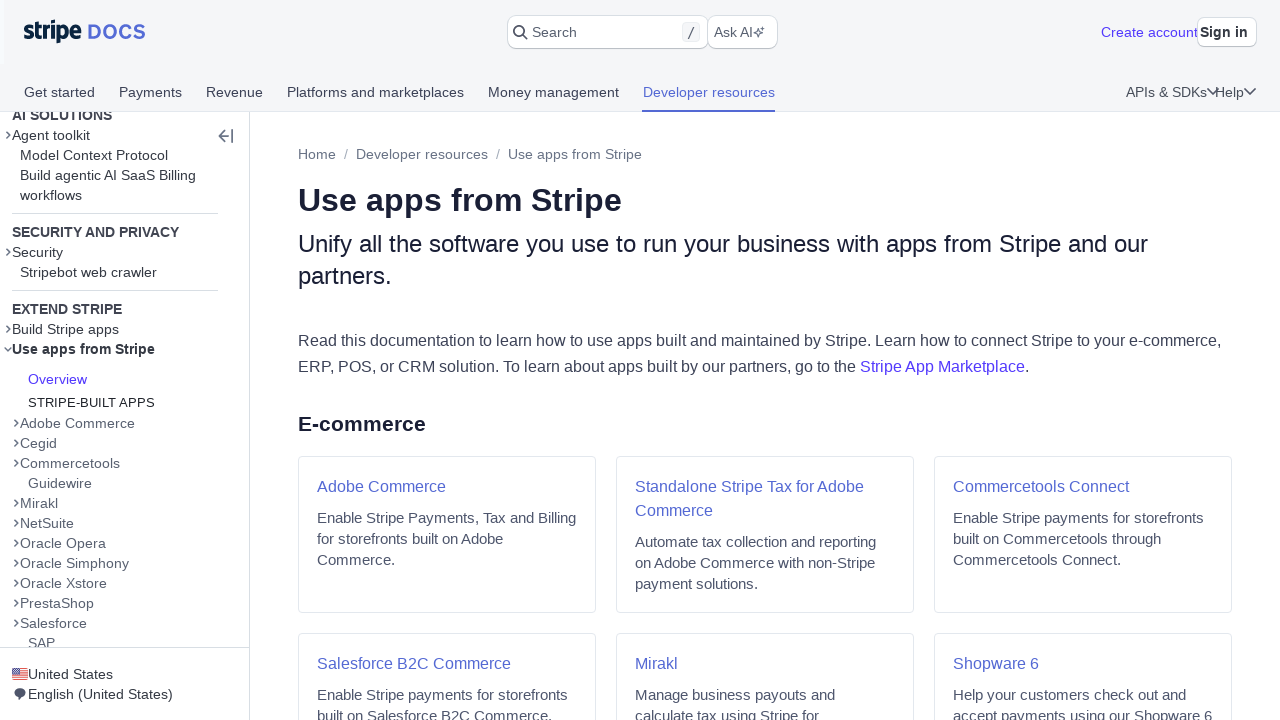

--- FILE ---
content_type: text/html; charset=utf-8
request_url: https://docs.stripe.com/use-stripe-apps
body_size: 86251
content:
<!doctype html>
      <html  id="​" lang="en-US">
        <head>
          <meta charSet="utf-8" />
          
          <title data-rh="true">Use apps from Stripe | Stripe Documentation</title>
          <meta data-rh="true" property="og:type" content="website"/><meta data-rh="true" property="og:title" content="Use apps from Stripe"/><meta data-rh="true" property="og:description" content="Unify all the software you use to run your business with apps from Stripe and our partners."/><meta data-rh="true" property="og:image" content="https://d37ugbyn3rpeym.cloudfront.net/docs/og-image/use-stripe-apps.ogimage.png"/><meta data-rh="true" name="twitter:card" content="summary_large_image"/><meta data-rh="true" name="twitter:title" content="Use apps from Stripe"/><meta data-rh="true" name="twitter:description" content="Unify all the software you use to run your business with apps from Stripe and our partners."/><meta data-rh="true" name="twitter:image" content="https://d37ugbyn3rpeym.cloudfront.net/docs/og-image/use-stripe-apps.ogimage.png"/><meta data-rh="true" name="viewport" content="width=device-width, initial-scale=1"/><meta data-rh="true" name="description" content="Unify all the software you use to run your business with apps from Stripe and our partners."/><meta data-rh="true" name="algolia:title" content="Use apps from Stripe"/><meta data-rh="true" name="algolia:subtitle" content="Unify all the software you use to run your business with apps from Stripe and our partners."/><meta data-rh="true" name="algolia:depth" content="2"/><meta data-rh="true" name="algolia:article-format" content="markdoc"/><meta data-rh="true" name="algolia:article-type" content="landing-page"/><meta data-rh="true" level="1" name="algolia:hierachy" content="Use apps from Stripe"/><meta data-rh="true" level="2" name="algolia:hierachy" content="Overview"/>
          <link data-rh="true" rel="icon" href="https://b.stripecdn.com/docs-statics-srv/assets/c6c415b86b6afa05cc32bde7bca87dcc.png" type="text/png"/><link data-rh="true" rel="canonical" href="https://docs.stripe.com/use-stripe-apps"/><link data-rh="true" rel="alternate" hrefLang="id-ID" href="https://docs.stripe.com/use-stripe-apps?locale=id-ID"/><link data-rh="true" rel="alternate" hrefLang="de-DE" href="https://docs.stripe.com/use-stripe-apps?locale=de-DE"/><link data-rh="true" rel="alternate" hrefLang="en-GB" href="https://docs.stripe.com/use-stripe-apps?locale=en-GB"/><link data-rh="true" rel="alternate" hrefLang="en-US" href="https://docs.stripe.com/use-stripe-apps"/><link data-rh="true" rel="alternate" hrefLang="es-419" href="https://docs.stripe.com/use-stripe-apps?locale=es-419"/><link data-rh="true" rel="alternate" hrefLang="es-ES" href="https://docs.stripe.com/use-stripe-apps?locale=es-ES"/><link data-rh="true" rel="alternate" hrefLang="fr-CA" href="https://docs.stripe.com/use-stripe-apps?locale=fr-CA"/><link data-rh="true" rel="alternate" hrefLang="fr-FR" href="https://docs.stripe.com/use-stripe-apps?locale=fr-FR"/><link data-rh="true" rel="alternate" hrefLang="it-IT" href="https://docs.stripe.com/use-stripe-apps?locale=it-IT"/><link data-rh="true" rel="alternate" hrefLang="pt-BR" href="https://docs.stripe.com/use-stripe-apps?locale=pt-BR"/><link data-rh="true" rel="alternate" hrefLang="ja-JP" href="https://docs.stripe.com/use-stripe-apps?locale=ja-JP"/><link data-rh="true" rel="alternate" hrefLang="zh-CN" href="https://docs.stripe.com/use-stripe-apps?locale=zh-CN"/>
          
          <link rel="stylesheet" href=https://b.stripecdn.com/docs-statics-srv/assets/sail.205757ec34a2cc4626b9.css />
<link rel="stylesheet" href=https://b.stripecdn.com/docs-statics-srv/assets/docs.c96724fa0b1b7562fdcc.css />
          <style data-classes="sn-182o7r0/sn-182o7r0:sn-1q4qxi9/sn-1q4qxi9:♲10icz9/sn-182o7r0 sn-1q4qxi9:--s--flex-x/:sn-d7kp2a/sn-d7kp2a:sn-1fnc4mz/sn-1fnc4mz:sn-1c37ise/sn-1c37ise:sn-v3xs18/sn-v3xs18 sn-d7kp2a sn-1fnc4mz sn-1c37ise:♲pp3fxj/sn-d7kp2a sn-1fnc4mz sn-1c37ise sn-v3xs18:sn-1iugkao/sn-1iugkao:♲1njrxid/sn-1iugkao:sn-18m9hpv/sn-18m9hpv sn-d7kp2a sn-1fnc4mz sn-1c37ise:♲7m81gc/sn-d7kp2a sn-1fnc4mz sn-1c37ise sn-18m9hpv:sn-o2xpkb/sn-o2xpkb:♲10au7gr/sn-o2xpkb" data-prefix="jybopzu-" nonce="UvyIIs6e+2Uquo9qGjYpog==" data-layer="" data-server="workspace">#​ .sn-1q4qxi9 { --jybopzu-hue-gray0: #ffffff; --jybopzu-hue-gray50: #f6f8fa; --jybopzu-hue-gray100: #ebeef1; --jybopzu-hue-gray150: #d5dbe1; --jybopzu-hue-gray200: #c0c8d2; --jybopzu-hue-gray300: #a3acba; --jybopzu-hue-gray400: #87909f; --jybopzu-hue-gray500: #687385; --jybopzu-hue-gray600: #545969; --jybopzu-hue-gray700: #414552; --jybopzu-hue-gray800: #30313d; --jybopzu-hue-gray900: #1a1b25; --jybopzu-hue-gray950: #10111a; --jybopzu-hue-blue50: #ddfffe; --jybopzu-hue-blue100: #cff5f6; --jybopzu-hue-blue150: #a2e5ef; --jybopzu-hue-blue200: #75d5e8; --jybopzu-hue-blue300: #06b9ef; --jybopzu-hue-blue400: #0096eb; --jybopzu-hue-blue500: #0570de; --jybopzu-hue-blue600: #0055bc; --jybopzu-hue-blue700: #04438c; --jybopzu-hue-blue800: #003262; --jybopzu-hue-blue900: #011c3a; --jybopzu-hue-green50: #ecfed7; --jybopzu-hue-green100: #d7f7c2; --jybopzu-hue-green150: #a6eb84; --jybopzu-hue-green200: #76df47; --jybopzu-hue-green300: #48c404; --jybopzu-hue-green400: #3fa40d; --jybopzu-hue-green500: #228403; --jybopzu-hue-green600: #006908; --jybopzu-hue-green700: #0b5019; --jybopzu-hue-green800: #043b15; --jybopzu-hue-green900: #02220d; --jybopzu-hue-orange50: #fef9da; --jybopzu-hue-orange100: #fcedb9; --jybopzu-hue-orange150: #fcd579; --jybopzu-hue-orange200: #fcbd3a; --jybopzu-hue-orange300: #ff8f0e; --jybopzu-hue-orange400: #ed6704; --jybopzu-hue-orange500: #c84801; --jybopzu-hue-orange600: #a82c00; --jybopzu-hue-orange700: #842106; --jybopzu-hue-orange800: #5f1a05; --jybopzu-hue-orange900: #331302; --jybopzu-hue-red50: #fff5fa; --jybopzu-hue-red100: #ffe7f2; --jybopzu-hue-red150: #ffccdf; --jybopzu-hue-red200: #ffb1cd; --jybopzu-hue-red300: #fe87a1; --jybopzu-hue-red400: #fc526a; --jybopzu-hue-red500: #df1b41; --jybopzu-hue-red600: #b3093c; --jybopzu-hue-red700: #890d37; --jybopzu-hue-red800: #68052b; --jybopzu-hue-red900: #3e021a; --jybopzu-hue-purple50: #f9f7ff; --jybopzu-hue-purple100: #f2ebff; --jybopzu-hue-purple150: #dfd3fc; --jybopzu-hue-purple200: #d1befe; --jybopzu-hue-purple300: #b49cfc; --jybopzu-hue-purple400: #8d7ffa; --jybopzu-hue-purple500: #625afa; --jybopzu-hue-purple600: #513dd9; --jybopzu-hue-purple700: #3f32a1; --jybopzu-hue-purple800: #302476; --jybopzu-hue-purple900: #14134e; --jybopzu-color-neutral0: var(--jybopzu-hue-gray0); --jybopzu-color-neutral50: var(--jybopzu-hue-gray50); --jybopzu-color-neutral100: var(--jybopzu-hue-gray100); --jybopzu-color-neutral150: var(--jybopzu-hue-gray150); --jybopzu-color-neutral200: var(--jybopzu-hue-gray200); --jybopzu-color-neutral300: var(--jybopzu-hue-gray300); --jybopzu-color-neutral400: var(--jybopzu-hue-gray400); --jybopzu-color-neutral500: var(--jybopzu-hue-gray500); --jybopzu-color-neutral600: var(--jybopzu-hue-gray600); --jybopzu-color-neutral700: var(--jybopzu-hue-gray700); --jybopzu-color-neutral800: var(--jybopzu-hue-gray800); --jybopzu-color-neutral900: var(--jybopzu-hue-gray900); --jybopzu-color-neutral950: var(--jybopzu-hue-gray950); --jybopzu-color-brand50: var(--jybopzu-hue-purple50); --jybopzu-color-brand100: var(--jybopzu-hue-purple100); --jybopzu-color-brand200: var(--jybopzu-hue-purple200); --jybopzu-color-brand300: var(--jybopzu-hue-purple300); --jybopzu-color-brand400: var(--jybopzu-hue-purple400); --jybopzu-color-brand500: var(--jybopzu-hue-purple500); --jybopzu-color-brand600: var(--jybopzu-hue-purple600); --jybopzu-color-brand700: var(--jybopzu-hue-purple700); --jybopzu-color-brand800: var(--jybopzu-hue-purple800); --jybopzu-color-brand900: var(--jybopzu-hue-purple900); --jybopzu-color-info50: var(--jybopzu-hue-blue50); --jybopzu-color-info100: var(--jybopzu-hue-blue100); --jybopzu-color-info150: var(--jybopzu-hue-blue150); --jybopzu-color-info200: var(--jybopzu-hue-blue200); --jybopzu-color-info300: var(--jybopzu-hue-blue300); --jybopzu-color-info400: var(--jybopzu-hue-blue400); --jybopzu-color-info500: var(--jybopzu-hue-blue500); --jybopzu-color-info600: var(--jybopzu-hue-blue600); --jybopzu-color-info700: var(--jybopzu-hue-blue700); --jybopzu-color-info800: var(--jybopzu-hue-blue800); --jybopzu-color-info900: var(--jybopzu-hue-blue900); --jybopzu-color-success50: var(--jybopzu-hue-green50); --jybopzu-color-success100: var(--jybopzu-hue-green100); --jybopzu-color-success150: var(--jybopzu-hue-green150); --jybopzu-color-success200: var(--jybopzu-hue-green200); --jybopzu-color-success300: var(--jybopzu-hue-green300); --jybopzu-color-success400: var(--jybopzu-hue-green400); --jybopzu-color-success500: var(--jybopzu-hue-green500); --jybopzu-color-success600: var(--jybopzu-hue-green600); --jybopzu-color-success700: var(--jybopzu-hue-green700); --jybopzu-color-success800: var(--jybopzu-hue-green800); --jybopzu-color-success900: var(--jybopzu-hue-green900); --jybopzu-color-attention50: var(--jybopzu-hue-orange50); --jybopzu-color-attention100: var(--jybopzu-hue-orange100); --jybopzu-color-attention150: var(--jybopzu-hue-orange150); --jybopzu-color-attention200: var(--jybopzu-hue-orange200); --jybopzu-color-attention300: var(--jybopzu-hue-orange300); --jybopzu-color-attention400: var(--jybopzu-hue-orange400); --jybopzu-color-attention500: var(--jybopzu-hue-orange500); --jybopzu-color-attention600: var(--jybopzu-hue-orange600); --jybopzu-color-attention700: var(--jybopzu-hue-orange700); --jybopzu-color-attention800: var(--jybopzu-hue-orange800); --jybopzu-color-attention900: var(--jybopzu-hue-orange900); --jybopzu-color-critical50: var(--jybopzu-hue-red50); --jybopzu-color-critical100: var(--jybopzu-hue-red100); --jybopzu-color-critical150: var(--jybopzu-hue-red150); --jybopzu-color-critical200: var(--jybopzu-hue-red200); --jybopzu-color-critical300: var(--jybopzu-hue-red300); --jybopzu-color-critical400: var(--jybopzu-hue-red400); --jybopzu-color-critical500: var(--jybopzu-hue-red500); --jybopzu-color-critical600: var(--jybopzu-hue-red600); --jybopzu-color-critical700: var(--jybopzu-hue-red700); --jybopzu-color-critical800: var(--jybopzu-hue-red800); --jybopzu-color-critical900: var(--jybopzu-hue-red900); --jybopzu-backgroundColor-surface: var(--jybopzu-color-neutral0); --jybopzu-backgroundColor-container: var(--jybopzu-color-neutral50); --jybopzu-borderColor-neutral: var(--jybopzu-color-neutral150); --jybopzu-borderColor-critical: var(--jybopzu-color-critical500); --jybopzu-iconColor-primary: var(--jybopzu-color-neutral600); --jybopzu-iconColor-secondary: var(--jybopzu-color-neutral400); --jybopzu-iconColor-disabled: var(--jybopzu-color-neutral200); --jybopzu-iconColor-brand: var(--jybopzu-color-brand400); --jybopzu-iconColor-info: var(--jybopzu-color-info400); --jybopzu-iconColor-success: var(--jybopzu-color-success400); --jybopzu-iconColor-attention: var(--jybopzu-color-attention400); --jybopzu-iconColor-critical: var(--jybopzu-color-critical400); --jybopzu-textColor-primary: var(--jybopzu-color-neutral700); --jybopzu-textColor-secondary: var(--jybopzu-color-neutral500); --jybopzu-textColor-disabled: var(--jybopzu-color-neutral300); --jybopzu-textColor-brand: var(--jybopzu-color-brand500); --jybopzu-textColor-info: var(--jybopzu-color-info500); --jybopzu-textColor-success: var(--jybopzu-color-success500); --jybopzu-textColor-attention: var(--jybopzu-color-attention500); --jybopzu-textColor-critical: var(--jybopzu-color-critical500); --jybopzu-overflow-hidden: hidden; --jybopzu-radius-none: none; --jybopzu-radius-xsmall: 4px; --jybopzu-radius-small: 4px; --jybopzu-radius-medium: 8px; --jybopzu-radius-large: 10px; --jybopzu-radius-rounded: 999em; --jybopzu-shadow-none: none; --jybopzu-shadow-top: rgb(0 0 0 / 12%) 0px 1px 1px 0px; --jybopzu-shadow-base: rgb(64 68 82 / 8%) 0px 2px 5px 0px, 0 0 0 0 transparent; --jybopzu-shadow-hover: rgb(64 68 82 / 8%) 0px 2px 5px 0px, rgb(64 68 82 / 8%) 0px 3px 9px 0px; --jybopzu-shadow-focus: 0 0 0 4px rgb(1 150 237 / 36%); --jybopzu-size-0: 0px; --jybopzu-size-1: var(--jybopzu-space-1); --jybopzu-size-25: var(--jybopzu-space-25); --jybopzu-size-50: var(--jybopzu-space-50); --jybopzu-size-75: var(--jybopzu-space-75); --jybopzu-size-100: var(--jybopzu-space-100); --jybopzu-size-150: var(--jybopzu-space-150); --jybopzu-size-200: var(--jybopzu-space-200); --jybopzu-size-250: var(--jybopzu-space-250); --jybopzu-size-300: var(--jybopzu-space-300); --jybopzu-size-350: var(--jybopzu-space-350); --jybopzu-size-400: var(--jybopzu-space-400); --jybopzu-size-500: var(--jybopzu-space-500); --jybopzu-size-600: var(--jybopzu-space-600); --jybopzu-size-fill: 100%; --jybopzu-size-min: min-content; --jybopzu-size-max: max-content; --jybopzu-size-fit: fit-content; --jybopzu-size-1\/2: 50%; --jybopzu-size-1\/3: 33.3333%; --jybopzu-size-2\/3: 66.6667%; --jybopzu-size-1\/4: 25%; --jybopzu-size-2\/4: 50%; --jybopzu-size-3\/4: 75%; --jybopzu-size-1\/5: 20%; --jybopzu-size-2\/5: 40%; --jybopzu-size-3\/5: 60%; --jybopzu-size-4\/5: 80%; --jybopzu-size-1\/6: 16.6667%; --jybopzu-size-2\/6: 33.3333%; --jybopzu-size-3\/6: 50%; --jybopzu-size-4\/6: 66.6667%; --jybopzu-size-5\/6: 83.3333%; --jybopzu-size-1\/12: 8.3333%; --jybopzu-size-2\/12: 16.6667%; --jybopzu-size-3\/12: 25%; --jybopzu-size-4\/12: 33.3333%; --jybopzu-size-5\/12: 41.6667%; --jybopzu-size-6\/12: 50%; --jybopzu-size-7\/12: 58.3333%; --jybopzu-size-8\/12: 66.6667%; --jybopzu-size-9\/12: 75%; --jybopzu-size-10\/12: 83.3333%; --jybopzu-size-11\/12: 91.6667%; --jybopzu-space-0: 0px; --jybopzu-space-1: 1px; --jybopzu-space-25: 2px; --jybopzu-space-50: 4px; --jybopzu-space-75: 6px; --jybopzu-space-100: 8px; --jybopzu-space-150: 12px; --jybopzu-space-200: 16px; --jybopzu-space-250: 20px; --jybopzu-space-300: 24px; --jybopzu-space-350: 28px; --jybopzu-space-400: 32px; --jybopzu-space-500: 40px; --jybopzu-space-600: 48px; --jybopzu-space-xxsmall: var(--jybopzu-space-25); --jybopzu-space-xsmall: var(--jybopzu-space-50); --jybopzu-space-small: var(--jybopzu-space-100); --jybopzu-space-medium: var(--jybopzu-space-200); --jybopzu-space-large: var(--jybopzu-space-300); --jybopzu-space-xlarge: var(--jybopzu-space-400); --jybopzu-space-xxlarge: var(--jybopzu-space-600); --jybopzu-typeface-ui: -apple-system, BlinkMacSystemFont, 'Segoe UI', Roboto, Helvetica, Arial, sans-serif, 'Apple Color Emoji', 'Segoe UI Emoji', 'Segoe UI Symbol'; --jybopzu-typeface-monospace: 'Source Code Pro', Menlo, Monaco, monospace; --jybopzu-weight-regular: 400; --jybopzu-weight-semibold: 600; --jybopzu-weight-bold: 700; --jybopzu-zIndex-overlay: 299; --jybopzu-zIndex-partial: 400; }</style><style nonce="UvyIIs6e+2Uquo9qGjYpog==" data-layer="reset" data-server="workspace">#​#​ .rs-3::before {
content: var(--s--baseline-alignment-content);user-select: none;align-self: baseline;margin-right: calc(-1 * var(--s--column-gap));
}
#​#​ .rs-8[aria-invalid="true"] {
box-shadow: var(--s--top-shadow), var(--s--keyline) 0 0 0 var(--s--keyline-width), var(--s--focus-ring), var(--s--box-shadow);
}
#​#​ .sail-table-row:not(:hover) .row-actions-trigger {
box-shadow: var(--s--top-shadow), var(--s--keyline) 0 0 0 var(--s--keyline-width), var(--s--focus-ring), var(--s--box-shadow);
}
#​#​ .rs-4 {
display: var(--s--display-block);
}
#​#​ .rs-2 {
box-shadow: var(--s--top-shadow), var(--s--keyline) 0 0 0 var(--s--keyline-width), var(--s--focus-ring), var(--s--box-shadow);
}
#​#​ .rs-6:active:not([aria-disabled="true"]) {
box-shadow: var(--s--top-shadow), var(--s--keyline) 0 0 0 var(--s--keyline-width), var(--s--focus-ring), var(--s--box-shadow);
}
#​#​ .sail-table-row:hover .row-actions-trigger {
box-shadow: var(--s--top-shadow), var(--s--keyline) 0 0 0 var(--s--keyline-width), var(--s--focus-ring), var(--s--box-shadow);
}
#​#​ .rs-5:hover:not(:active):not([aria-disabled="true"]) {
box-shadow: var(--s--top-shadow), var(--s--keyline) 0 0 0 var(--s--keyline-width), var(--s--focus-ring), var(--s--box-shadow);
}
#​#​ .rs-7:focus {
box-shadow: var(--s--top-shadow), var(--s--keyline) 0 0 0 var(--s--keyline-width), var(--s--focus-ring), var(--s--box-shadow);
}
#​#​ .sn-d7kp2a { --distribute-x: initial; --distribute-y: initial; --align-x: initial; --align-y: initial; }
#​#​ .sn-d7kp2a > * { --align-self-x: initial; --align-self-y: initial; --flex-x: 1 1 auto; --flex-y: 1 1 auto; }
#​#​ .sn-1fnc4mz { --row-gap: normal; --column-gap: normal; gap: var(--row-gap) var(--column-gap); }
#​#​ .sn-1c37ise { --padding-top: 0; --padding-right: 0; --padding-bottom: 0; --padding-left: 0; padding: var(--padding-top) var(--padding-right) var(--padding-bottom) var(--padding-left); }
.__sn-sheet-order { --order: '_1rkm1cp,_88mn99,_5olop,_16pds2j,_1wna6e6,_kskd3k,_5vzub4,_lzay40,_1d9aqya'; }</style><style nonce="UvyIIs6e+2Uquo9qGjYpog==" data-layer="headless" data-server="workspace"></style><style nonce="UvyIIs6e+2Uquo9qGjYpog==" data-layer="theme" data-server="workspace"></style><style nonce="UvyIIs6e+2Uquo9qGjYpog==" data-layer="theme.classic" data-server="workspace">#​#​#​#​#​ .sn-182o7r0 { font-family: var(--jybopzu-typeface-ui); color: var(--jybopzu-textColor-primary); fill: var(--jybopzu-iconColor-primary); -webkit-font-smoothing: antialiased; }</style><style nonce="UvyIIs6e+2Uquo9qGjYpog==" data-layer="app" data-server="workspace"></style><style nonce="UvyIIs6e+2Uquo9qGjYpog==" data-layer="global" data-server="workspace">#​#​#​#​#​#​#​ .tooltip-trigger-isolate {
isolation: isolate;
}
#​#​#​#​#​#​#​:root, :host #​#​#​#​#​#​#​, #​#​#​#​#​#​#​ .sn-token-provider {
--s-806179: var(--s-1ipujfj);--qyckuc: 200ms;--s-1xyzpq3: 0ms;--ch7862: 50ms;--s-5jzhfa: 100ms;--s-12b75vv: 150ms;--rsnfo1: 300ms;--s-12ljnrj: 400ms;--s-10dnt5v: cubic-bezier(0, .09, .4, 1);--s-12oyqav: ease-in-out;--im41o8: ease-out;--s-1fdsmh8: ease-in;--s-1pzb1xw: 120;--s-6429u6: 14;--dutg7l: 300;--rjlba6: 20;--s-117eyx7: 400;--slm412: 10;--s-1pt58bw: 30ms;--pu6lsa: 50ms;--s-1ca225m: 80ms;--h9q5hc: 0.95;--s-1308p7c: 0.99;--s-1paplcg: 0.98;--s-19omtc6: 1.02;--eef79q: #ffffff;--s-8qwlk1: #f5f6f8;--o3gs5n: #ebeef1;--hyhghw: #d8dee4;--s-1b58r1w: #b6c0cd;--ovqch4: #99a5b8;--ggantb: #818da0;--s-1a8u6zz: #6c7688;--k08wfi: #596171;--s-169hr3v: #474e5a;--ymu9b7: #353a44;--ny99wq: #21252c;--s-1nmzh8w: #ffffff;--s-421sqo: #e2fbfe;--s-4qj11w: #cbf5fd;--s-1u1nr1c: #a7e7fc;--dj5edy: #6dc9fc;--s-3blua0: #3babfd;--s-172n6d2: #088ef9;--s-1l3w4rb: #0072e9;--s-1yzoj9a: #045ad0;--kvmyi1: #0b46ad;--s-1ah8y8v: #0d3485;--s-1v7mjmv: #0a2156;--s-1cbef47: #ffffff;--ncitdb: #eafcdd;--khndpt: #d1fab3;--fcix74: #a8f170;--s-1jt7b3q: #7cd548;--rz6g85: #58ba27;--s-10in11e: #3da00b;--jet5ih: #2b8700;--s-11ws3zn: #217005;--mkuc60: #1c5a0d;--s-5vneq4: #184310;--s-1ybzlmc: #112a0d;--s-1idvp5s: #ffffff;--s-1ronw4t: #fdf8c9;--een7nd: #fceeb5;--s-1j3zdk7: #fbd992;--bpq42r: #fcaf4f;--d5srfd: #f7870f;--s-7gt7xl: #e46602;--s-1bt4nax: #cc4b00;--s-1m90cr3: #b13600;--s-105rx08: #922700;--s-3csqoi: #701b01;--s-1x99otv: #4a0f02;--s-18rmc6q: #ffffff;--m4edry: #fef4f6;--pfpugw: #fde9ee;--s-1at7tzv: #fbd3dc;--s-8ik67: #faa9b8;--s-1brqpgc: #fa7e91;--s-1k4y65: #fa4a67;--s-1t7w85x: #e61947;--j769ku: #c0123c;--s-105k9ow: #9b0c36;--s-1bradsh: #76072f;--s-17cbcf1: #4e0322;--s-1m3ejd7: #ffffff;--wclsxb: #f7f5fd;--s-1nuetr3: #efecfc;--s-1rgwov0: #e0d9fb;--d427sf: #c3b6fb;--s-1gm5hwl: #a497fc;--d7ng6f: #857afe;--s-1wqs2n2: #675dff;--s-1rqwfiu: #533afd;--cb9l9o: #4e11e2;--b00e2n: #44139f;--yvasq2: #2f0e63;--s-35hf94: hsla(0, 0%, 100%, 0.2);--s-13ypoy8: var(--eef79q);--s-114rdv4: var(--s-8qwlk1);--s-1bcqfda: var(--o3gs5n);--s-1kkti1r: var(--hyhghw);--s-16pqfer: var(--s-1b58r1w);--s-1kmer3i: var(--ovqch4);--s-13py8ob: var(--ggantb);--s-1wdog5l: var(--s-1a8u6zz);--jkp57b: var(--k08wfi);--s-1xkgkxo: var(--s-169hr3v);--s-1egalvn: var(--ymu9b7);--v2y5bm: var(--ny99wq);--s-1ona342: var(--s-1m3ejd7);--s-1xikbvo: var(--wclsxb);--ek860z: var(--s-1nuetr3);--s-3qadn4: var(--s-1rgwov0);--nl7ypg: var(--d427sf);--hm37ax: var(--s-1gm5hwl);--s-142x5wh: var(--d7ng6f);--s-1nbkq3e: var(--s-1wqs2n2);--s-1b0l18k: var(--s-1rqwfiu);--s-1y0ta6r: var(--cb9l9o);--pxx34h: var(--b00e2n);--xp2k2: var(--yvasq2);--s-13od8gw: var(--s-1idvp5s);--fox699: var(--s-1ronw4t);--p5cdic: var(--een7nd);--s-1jh7fp5: var(--s-1j3zdk7);--lsye2d: var(--bpq42r);--t3987n: var(--d5srfd);--s-1vcezov: var(--s-7gt7xl);--s-1qk1a9q: var(--s-1bt4nax);--s-1ipujfj: var(--s-1m90cr3);--s-1vhr1m: var(--s-105rx08);--s-1oqa1l5: var(--s-3csqoi);--kubwak: var(--s-1x99otv);--whf9po: var(--s-18rmc6q);--gqp7g1: var(--m4edry);--s-1j0j6fb: var(--pfpugw);--o1xbta: var(--s-1at7tzv);--vyde9h: var(--s-8ik67);--s-875rxv: var(--s-1brqpgc);--s-1xn82ef: var(--s-1k4y65);--xi7x09: var(--s-1t7w85x);--uk4ts2: var(--j769ku);--s-9ukgu0: var(--s-105k9ow);--s-15yycft: var(--s-1bradsh);--s-1v6ybst: var(--s-17cbcf1);--s-1f39zfp: var(--s-1nmzh8w);--s-1bf76tl: var(--s-421sqo);--s-1sypgcr: var(--s-4qj11w);--u7pgeo: var(--s-1u1nr1c);--qev2nh: var(--dj5edy);--rqlrpr: var(--s-3blua0);--s-8vaodq: var(--s-172n6d2);--s-1m519r1: var(--s-1l3w4rb);--r3g89x: var(--s-1yzoj9a);--n0umvo: var(--kvmyi1);--c0109p: var(--s-1ah8y8v);--s-26e45o: var(--s-1v7mjmv);--s-1a4o86t: var(--s-1cbef47);--nxbwn6: var(--ncitdb);--s-18tv9xz: var(--khndpt);--s-660zz9: var(--fcix74);--s-5y9ijm: var(--s-1jt7b3q);--s-1gwptpc: var(--rz6g85);--t5jail: var(--s-10in11e);--qcdf10: var(--jet5ih);--s-1o92vf6: var(--s-11ws3zn);--s-1spzwnv: var(--mkuc60);--s-35q6a2: var(--s-5vneq4);--axxngb: var(--s-1ybzlmc);--s-1hj7tfd: var(--s-18rmc6q);--s-1xf1h3f: var(--m4edry);--aqxmtx: var(--pfpugw);--s-1um7fco: var(--s-1at7tzv);--d2i300: var(--s-8ik67);--cae9kd: var(--s-1brqpgc);--s-1a4c91b: var(--s-1k4y65);--s-1jvllvw: var(--s-1t7w85x);--x379qy: var(--j769ku);--s-1owp6iv: var(--s-105k9ow);--m26qys: var(--s-1bradsh);--s-3rumb4: var(--s-17cbcf1);--s-5tm7hx: var(--s-1cbef47);--h22sh6: var(--ncitdb);--s-11rdejd: var(--khndpt);--s-1g2t37u: var(--fcix74);--wesn6: var(--s-1jt7b3q);--s-1hhq31p: var(--rz6g85);--yji28s: var(--s-10in11e);--s-169ogke: var(--jet5ih);--hr7syg: var(--s-11ws3zn);--s-14wylcr: var(--mkuc60);--s-289q66: var(--s-5vneq4);--v27jy: var(--s-1ybzlmc);--s-1hldvhn: #9966FF;--s-1xwen3a: #0055BC;--hxpspa: #00A1C2;--s-5ghlc9: #ED6804;--nap71a: #B3063D;--s-1sz15nh: var(--mkuc60);--mygevb: var(--s-1k4y65);--nrw914: var(--s-105rx08);--bu79cc: var(--s-10in11e);--s-1rfvf0n: var(--s-114rdv4);--s-9fypy8: var(--s-13ypoy8);--s-8muhy8: var(--s-35hf94);--s-153sf3j: rgba(182, 192, 205, 0.7);--s-1mkjmgu: var(--s-1nbkq3e);--s-9u3gcm: var(--s-1nbkq3e);--s-1pk4mhu: var(--s-1b0l18k);--s-1wze59r: var(--s-1nbkq3e);--s-1gzyq0k: var(--s-1nbkq3e);--s-1eg71kz: var(--s-9fypy8);--uftl0g: var(--s-9fypy8);--s-1wj6iyq: var(--s-114rdv4);--s-1jrjwpv: var(--s-9fypy8);--b5b0q1: var(--s-9fypy8);--jix8n1: var(--xi7x09);--s-1isx4n7: var(--xi7x09);--s-1owgngi: var(--uk4ts2);--s-1tqa4ka: var(--xi7x09);--s-1dl2eq8: var(--xi7x09);--s-14a2tiz: var(--s-13ypoy8);--s-1b3o71a: var(--s-1nbkq3e);--qkwke3: var(--s-1nbkq3e);--s-1afrigr: var(--s-1b0l18k);--s-1orf6yv: var(--s-1nbkq3e);--s-18eec8a: var(--s-1kkti1r);--rfaik3: var(--s-13ypoy8);--s-1xn7irg: var(--s-1bcqfda);--s-1x4qw9u: var(--s-13ypoy8);--s-4m5wr6: var(--s-1bcqfda);--s-1mbtsu2: var(--s-13ypoy8);--s-1im6yhz: var(--s-13ypoy8);--syi4h: var(--s-13ypoy8);--a37hit: var(--s-13ypoy8);--s-2av06t: var(--s-114rdv4);--s-1pjx0uz: var(--s-1bcqfda);--s-175jw0u: var(--s-114rdv4);--pz1vgx: var(--s-1wdog5l);--s-6j56kn: var(--s-1egalvn);--jg0c26: var(--s-1sypgcr);--s-1g3vynh: var(--s-1bf76tl);--lg8mcu: var(--s-1m519r1);--s-12izfvv: var(--s-18tv9xz);--s-1t53zya: var(--nxbwn6);--zuu90a: var(--qcdf10);--s-414lsb: var(--p5cdic);--ulpd63: var(--fox699);--s-15wlbw2: var(--s-1qk1a9q);--s-1dn6rk: var(--s-1j0j6fb);--s-1k641wx: var(--gqp7g1);--aw0phz: var(--xi7x09);--s-15xulsv: var(--s-1kkti1r);--w22o9l: var(--s-1nbkq3e);--s-8c655s: var(--s-1y0ta6r);--s-1ok36r9: var(--s-1y0ta6r);--s-158s5xz: var(--s-1nbkq3e);--xw6qjn: var(--s-1nbkq3e);--s-4lkz9i: var(--s-15xulsv);--s-1amkzr1: var(--s-1kmer3i);--s-17kovyh: var(--s-15xulsv);--s-125pidq: var(--s-15xulsv);--s-8to5ry: var(--s-15xulsv);--s-17n5yam: var(--xi7x09);--eyrjow: var(--s-9ukgu0);--s-1u2do9: var(--s-9ukgu0);--qzxx9l: var(--xi7x09);--s-1draesn: var(--xi7x09);--s-17tmi4r: var(--s-1kkti1r);--b7ifjk: var(--xi7x09);--s-6o7nrw: var(--uk4ts2);--s-73zwar: var(--xi7x09);--d3be3c: var(--xi7x09);--npx6zl: var(--xi7x09);--wt6h1z: var(--s-1nbkq3e);--s-19hm5u2: var(--s-1b0l18k);--s-1ki2h5s: var(--s-1b0l18k);--s-1upode3: var(--s-1nbkq3e);--e619vt: var(--s-1kkti1r);--h29g9m: var(--s-1kmer3i);--o26ijo: var(--s-1kkti1r);--s-1fqa73g: var(--s-1kkti1r);--s-1t2fj50: var(--s-1kkti1r);--s-1p5fyku: var(--s-1kkti1r);--s-7st1q: var(--s-1kkti1r);--s-177yrws: var(--s-1wdog5l);--s-1x5q6fw: var(--s-1egalvn);--s-1cn97xm: var(--u7pgeo);--s-9nkfwt: var(--u7pgeo);--s-7pqyn6: var(--s-1m519r1);--s-9bkbz: var(--s-660zz9);--s-1qd49a9: var(--s-660zz9);--s-17mlsdr: var(--qcdf10);--s-1ow1a4n: var(--s-1jh7fp5);--s-1mnr65s: var(--s-1jh7fp5);--s-1yfj4t4: var(--s-1qk1a9q);--fg7f6q: var(--o1xbta);--d8waz0: var(--o1xbta);--s-8cc9re: var(--xi7x09);--s-13hmetb: var(--s-1egalvn);--oiv4a4: var(--s-1b0l18k);--s-6obdb0: var(--s-1y0ta6r);--s-17yrw5r: var(--pxx34h);--s-1o9jit1: var(--s-1b0l18k);--s-17snam4: var(--s-13py8ob);--s-1xyyyk2: var(--s-1egalvn);--s-1ui80l2: var(--v2y5bm);--jus5c7: var(--v2y5bm);--s-184ljp4: var(--s-1egalvn);--eb4u9z: var(--jkp57b);--o8bs57: var(--uk4ts2);--s-10w80od: var(--s-9ukgu0);--s-1c9sq9t: var(--s-15yycft);--ruipx: var(--uk4ts2);--s-1wer54: var(--s-13py8ob);--uvjldp: var(--s-13ypoy8);--rygqjm: var(--s-13ypoy8);--s-3zsim4: var(--s-3qadn4);--nqzz7a: var(--s-13ypoy8);--fmcfok: var(--s-13ypoy8);--s-13dhk1f: var(--s-1egalvn);--s-97x5jr: var(--s-1egalvn);--s-148oer1: var(--s-1xkgkxo);--qzwqpe: var(--s-1egalvn);--s-9i3k0u: var(--s-1egalvn);--s-87wktm: var(--s-13ypoy8);--s-13hlbvk: var(--s-13ypoy8);--s-114300b: var(--o1xbta);--l5jmjk: var(--s-13ypoy8);--oalgln: var(--s-13ypoy8);--wukrzp: var(--s-1egalvn);--fa9lug: var(--s-1wdog5l);--s-1oi81m8: var(--s-1egalvn);--x0orno: var(--s-1egalvn);--s-1pxcz58: var(--s-1egalvn);--p0bjsc: var(--s-13py8ob);--u320f7: var(--r3g89x);--s-1iv5nq8: var(--r3g89x);--uj52u9: var(--n0umvo);--s-6v1wws: var(--s-1o92vf6);--s-1tqfmwd: var(--s-1o92vf6);--g8y80y: var(--s-1spzwnv);--uflrw: var(--s-1ipujfj);--jg0bei: var(--s-1ipujfj);--s-1kdpopy: var(--s-1vhr1m);--ibollp: var(--uk4ts2);--evfcf2: var(--uk4ts2);--qj0juw: var(--s-9ukgu0);--s-1u9outy: var(--jkp57b);--s-18brxby: var(--jkp57b);--s-5wyt2d: var(--s-13ypoy8);--s-15m6t6b: var(--s-13ypoy8);--nph474: var(--r3g89x);--s-9j04rl: var(--r3g89x);--s-18eqkid: var(--s-13ypoy8);--k9sgh3: var(--s-1o92vf6);--s-679qlr: var(--s-1o92vf6);--s-1gxwr4: var(--s-13ypoy8);--i7djdz: var(--s-1ipujfj);--s-1yqvg4v: var(--s-13ypoy8);--s-1uywv9f: var(--uk4ts2);--xfgvhn: var(--uk4ts2);--s-1l3ikln: var(--s-13ypoy8);--s-1hknj82: var(--jkp57b);--xd9t29: var(--v2y5bm);--s-1qz4hey: var(--s-1xkgkxo);--s-13mj3ey: var(--s-1nbkq3e);--yfq5jb: var(--s-1b0l18k);--s-1d5tn5g: var(--s-1y0ta6r);--s-1ts3wnp: var(--s-1nbkq3e);--mtnc2e: var(--s-1kmer3i);--s-1ggs8se: var(--s-1xkgkxo);--s-1983a3r: var(--s-1egalvn);--s-1rbj8zq: var(--v2y5bm);--s-12x7xov: var(--s-1xkgkxo);--q5xz4t: var(--s-1wdog5l);--s-2ojt3v: var(--xi7x09);--s-1c4musi: var(--uk4ts2);--rwzmwu: var(--s-9ukgu0);--s-1k156kb: var(--xi7x09);--s-1njcrbd: var(--s-1kmer3i);--s-1auir75: var(--s-13ypoy8);--tipuka: var(--s-13ypoy8);--s-1myp5o1: var(--s-3qadn4);--s-5didwj: var(--s-13ypoy8);--s-1wf2wvi: var(--s-13ypoy8);--s-15w0yfc: var(--s-1qz4hey);--fc8g0t: var(--s-1qz4hey);--s-17uj1m3: var(--jkp57b);--g8dxu4: var(--s-1qz4hey);--s-2e4gj5: var(--s-1qz4hey);--s-1xsl5v6: var(--s-13ypoy8);--s-1vjzvov: var(--s-13ypoy8);--s-1n46b59: var(--o1xbta);--u90thq: var(--s-13ypoy8);--s-19o7zaa: var(--s-13ypoy8);--s-10q3p1o: var(--s-1xkgkxo);--s-8jpmhq: var(--s-1xkgkxo);--s-1nuytc0: var(--s-1xkgkxo);--s-1vua7kb: var(--s-1xkgkxo);--brnaxe: var(--s-1kmer3i);--s-1ufxgw0: var(--s-13ypoy8);--qth5g3: var(--s-13ypoy8);--s-1hd7tld: var(--s-13ypoy8);--s-40ljxg: var(--s-13ypoy8);--s-1aln5xz: var(--s-114rdv4);--s-49rsbu: var(--s-1m519r1);--xsdaas: var(--s-1m519r1);--mglbt2: var(--r3g89x);--rtvqux: var(--qcdf10);--ko7qd: var(--qcdf10);--s-50f0qm: var(--s-1o92vf6);--eu61bi: var(--s-1qk1a9q);--y7jsf0: var(--s-1qk1a9q);--s-1ac7lwk: var(--s-1ipujfj);--s-9k5091: var(--xi7x09);--ruhzmh: var(--xi7x09);--s-2xp72p: var(--uk4ts2);--s-17iqe5q: var(--s-1wdog5l);--s-1253b2y: var(--s-1wdog5l);--s-1piwg9i: var(--s-13ypoy8);--s-7oniqh: var(--s-13ypoy8);--s-6ucdv7: var(--s-1m519r1);--s-1jcoye7: var(--s-1m519r1);--hnqjk9: var(--s-13ypoy8);--pgimab: var(--qcdf10);--xntlbj: var(--qcdf10);--s-14mlsvd: var(--s-13ypoy8);--s-1exie7f: var(--s-1qk1a9q);--yqmt02: var(--s-1qk1a9q);--s-17qjsgp: var(--s-13ypoy8);--e6rr02: var(--xi7x09);--qwe25a: var(--xi7x09);--s-1cx6227: var(--s-13ypoy8);--s-1o2c3h9: var(--s-1wdog5l);--s-6gs83q: var(--s-1egalvn);--ahgtyg: -apple-system, BlinkMacSystemFont, 'Segoe UI', Roboto, Helvetica, Arial, sans-serif, 'Apple Color Emoji', 'Segoe UI Emoji', 'Segoe UI Symbol';--dilwm: 2048;--s-6omq4: 1980;--nsaztv: 1443;--s-1ixv1ks: 1078;--s-1biv3ye: -432;--s-1te2tup: 0;--cdmbir: 300;--s-1mnxhel: 400;--s-1nt3wam: 600;--s-1ocxf4e: 700;--s-1vpgvqc: 'Source Code Pro', Menlo, Monaco, monospace;--s-1y398ge: 2048;--j5b9ko: 1556;--s-17c3qcu: 1493;--s-6zqpne: 1120;--s-1jib5q0: -492;--s-75pjiv: 410;--s-780oqg: var(--ahgtyg);--s-1c2w534: var(--dilwm);--s-4imvpn: var(--s-6omq4);--s-1ph4673: var(--nsaztv);--s-14qchrt: var(--s-1ixv1ks);--s-174cqiz: var(--s-1biv3ye);--s-1rnjjay: var(--s-1te2tup);--bwm4no: var(--s-1mnxhel);--s-1bfvuc2: var(--s-1i82044);--s-1vo01ya: var(--s-1db3chc);--s-1nrhtfr: var(--tk0isw);--s-1xlut57: var(--s-1lhqll2);--s-10rtirn: var(--s-11v0pqn);--s-1gj0nto: var(--s-6cbmuf);--z8c3ww: var(--yplwvi);--s-1itdcoa: var(--s-1m30mdf);--s-1e47fbj: var(--cd4zwn);--s-1i82044: var(--s-780oqg);--s-1db3chc: var(--s-1c2w534);--tk0isw: var(--s-4imvpn);--s-1lhqll2: var(--s-1ph4673);--s-11v0pqn: var(--s-14qchrt);--s-6cbmuf: var(--s-174cqiz);--yplwvi: var(--s-1rnjjay);--s-1m30mdf: 56px;--cd4zwn: 64px;--s-1fgn2x1: var(--s-1ocxf4e);--g8k6lo: var(--s-1mnxhel);--simh7g: var(--wsbs66);--s-11tag5s: var(--s-1cfwdq);--egn7v3: var(--s-18ll6fg);--s-1rfbcod: var(--s-13spi5k);--s-1luqrck: var(--s-15fn66i);--s-27iqeg: var(--d5drjy);--s-18wcjw: var(--s-1rsg6td);--s-1u9zl82: var(--n6jam8);--miv9l: var(--lq97ov);--wsbs66: var(--s-780oqg);--s-1cfwdq: var(--s-1c2w534);--s-18ll6fg: var(--s-4imvpn);--s-13spi5k: var(--s-1ph4673);--s-15fn66i: var(--s-14qchrt);--d5drjy: var(--s-174cqiz);--s-1rsg6td: var(--s-1rnjjay);--n6jam8: 48px;--lq97ov: 56px;--s-1ucmgz7: var(--s-1ocxf4e);--s-17ghi8h: var(--s-1mnxhel);--hbk0oo: var(--s-1wwy80b);--s-2dbb2a: var(--s-160c6gg);--yxaojm: var(--s-1npqh71);--nm1xrx: var(--s-68sjx3);--s-1ivbjtl: var(--wejrbv);--s-8vhotc: var(--si2vzf);--pakukh: var(--s-7035h);--icmlh7: var(--ad7wce);--s-8mv65e: var(--s-12zbgfl);--s-1wwy80b: var(--s-780oqg);--s-160c6gg: var(--s-1c2w534);--s-1npqh71: var(--s-4imvpn);--s-68sjx3: var(--s-1ph4673);--wejrbv: var(--s-14qchrt);--si2vzf: var(--s-174cqiz);--s-7035h: var(--s-1rnjjay);--ad7wce: 40px;--s-12zbgfl: 48px;--s-1xgajx6: var(--s-1ocxf4e);--s-1mb7r8p: var(--s-1mnxhel);--s-1jtr8l0: var(--dx0zsf);--bzblmh: var(--s-1s7fwor);--s-13z63vp: var(--s-1z08gqp);--s-1noeuap: var(--fdri1y);--s-1iotv3v: var(--s-1ktva78);--s-18s8xzd: var(--jrvk1a);--s-1xijmep: var(--s-62671d);--s-1nph8pw: var(--s-1eryk2b);--s-5jpu2o: var(--s-1rvvcgm);--dx0zsf: var(--s-780oqg);--s-1s7fwor: var(--s-1c2w534);--s-1z08gqp: var(--s-4imvpn);--fdri1y: var(--s-1ph4673);--s-1ktva78: var(--s-14qchrt);--jrvk1a: var(--s-174cqiz);--s-62671d: var(--s-1rnjjay);--s-1eryk2b: 32px;--s-1rvvcgm: 40px;--nusmm3: var(--s-1ocxf4e);--xcedj6: var(--ahgtyg);--s-14xlm6o: var(--dilwm);--msg65c: var(--s-6omq4);--s-1ywnfza: var(--nsaztv);--zjva6a: var(--s-1ixv1ks);--s-15n3uo5: var(--s-1biv3ye);--i6u0ap: var(--s-1te2tup);--xb6tkh: var(--s-1mnxhel);--s-1xmxn4q: var(--s-71ssjp);--s-1xgixpx: var(--db0w5x);--s-1k35674: var(--jed2z7);--s-12k91a7: var(--tv79ff);--s-1s0wyj4: var(--s-1x8so7v);--ig6ly8: var(--s-1j7acn3);--s-8l4ca5: var(--s-38ks7n);--s-1svi9x0: var(--x65r8g);--d7hr4e: var(--s-14j81vx);--s-1ylzxkj: var(--oq2dkr);--s-71ssjp: var(--xcedj6);--db0w5x: var(--s-14xlm6o);--jed2z7: var(--msg65c);--tv79ff: var(--s-1ywnfza);--s-1x8so7v: var(--zjva6a);--s-1j7acn3: var(--s-15n3uo5);--s-38ks7n: var(--i6u0ap);--x65r8g: 28px;--s-14j81vx: 36px;--s-1n4fl4h: var(--s-1ocxf4e);--oq2dkr: none;--f4w18u: var(--s-1mnxhel);--s-1rpa4qr: var(--jdmia2);--v1v838: var(--ts1hpc);--vn27bl: var(--s-187zl0b);--s-1vnqflb: var(--s-12s5kmm);--s-1n4dokk: var(--s-4fox1q);--wb62lm: var(--j3z1dw);--s-1f8ywlh: var(--s-1jvq51g);--s-1uud5hl: var(--s-1joebgy);--s-1qj9g61: var(--s-19hh4gw);--s-1bvu74j: var(--hdrt9t);--jdmia2: var(--xcedj6);--ts1hpc: var(--s-14xlm6o);--s-187zl0b: var(--msg65c);--s-12s5kmm: var(--s-1ywnfza);--s-4fox1q: var(--zjva6a);--j3z1dw: var(--s-15n3uo5);--s-1jvq51g: var(--i6u0ap);--s-1joebgy: 24px;--s-19hh4gw: 32px;--g65i9c: var(--s-1ocxf4e);--hdrt9t: none;--wpt2ge: var(--s-1mnxhel);--w4jvxk: var(--s-1bq9l67);--s-1mflgki: var(--s-1xsxprz);--s-1517qlh: var(--qfwzw4);--sdtaur: var(--o2sqss);--s-6qvd4o: var(--xxsoub);--y4gv3: var(--s-1hw9qk9);--s-193lww5: var(--s-9rewa3);--yem2xc: var(--s-1k0d4db);--s-1uz67ki: var(--syp0fc);--b4hhf7: var(--s-18pg62i);--s-1bq9l67: var(--xcedj6);--s-1xsxprz: var(--s-14xlm6o);--qfwzw4: var(--msg65c);--o2sqss: var(--s-1ywnfza);--xxsoub: var(--zjva6a);--s-1hw9qk9: var(--s-15n3uo5);--s-9rewa3: var(--i6u0ap);--s-1k0d4db: 20px;--syp0fc: 28px;--s-1vfd5li: var(--s-1ocxf4e);--s-18pg62i: none;--s-1p87an6: var(--s-1mnxhel);--gbhvil: var(--s-1tckhn5);--s-2wlxzm: var(--s-1bnzo0w);--s-1lhh5an: var(--ub00w8);--b57bg4: var(--vayv2j);--s-10pihpx: var(--s-1bg5wjj);--s-1de7swi: var(--ofc8t8);--p0d0ra: var(--s-1myygfh);--rdvhzd: var(--s-1vrlxop);--wxjtoa: var(--s-1fjdblk);--s-14i6ex0: var(--s-176iwse);--s-1tckhn5: var(--xcedj6);--s-1bnzo0w: var(--s-14xlm6o);--ub00w8: var(--msg65c);--vayv2j: var(--s-1ywnfza);--s-1bg5wjj: var(--zjva6a);--ofc8t8: var(--s-15n3uo5);--s-1myygfh: var(--i6u0ap);--s-1vrlxop: 16px;--s-1fjdblk: 24px;--s-15lxxlk: var(--s-1ocxf4e);--s-176iwse: none;--ihun98: var(--s-1mnxhel);--lzkj6b: var(--s-1fz1zwb);--s-19gq58y: var(--s-1e9sg5q);--s-1fndoqe: var(--s-1xty0l1);--s-1ozmd2v: var(--s-1c9087t);--s-1itf6ev: var(--njr6lf);--lqlo87: var(--wvavyz);--s-15g638a: var(--s-1bdp00y);--s-101nale: var(--s-1rv6t4);--rpuu4f: var(--onmy4p);--s-1x2ggh5: var(--s-135hi2l);--s-1fz1zwb: var(--xcedj6);--s-1e9sg5q: var(--s-14xlm6o);--s-1xty0l1: var(--msg65c);--s-1c9087t: var(--s-1ywnfza);--njr6lf: var(--zjva6a);--wvavyz: var(--s-15n3uo5);--s-1bdp00y: var(--i6u0ap);--s-1rv6t4: 12px;--onmy4p: 20px;--s-4yu78: var(--s-1ocxf4e);--s-135hi2l: none;--qsps49: var(--ahgtyg);--s-1m5o6xs: var(--dilwm);--s-1sl6m46: var(--s-6omq4);--s-1tlryov: var(--nsaztv);--kidu0o: var(--s-1ixv1ks);--l2fksn: var(--s-1biv3ye);--s-16fd3c8: var(--s-1te2tup);--s-1n41s7u: var(--s-1nt3wam);--njb836: var(--s-108w7yg);--s-18nbbqu: var(--s-6mvx34);--b9ogvo: var(--s-1pbhbhw);--h3wc70: var(--z5eq11);--u4c2q6: var(--e1e86);--s-1oj6z6t: var(--uik06i);--s-1qtuyvq: var(--s-1eah8e8);--l28r8y: var(--h7f28h);--fcsdep: var(--s-1vvlcgn);--s-1ikrpfx: var(--s-36ddn3);--s-108w7yg: var(--qsps49);--s-6mvx34: var(--s-1m5o6xs);--s-1pbhbhw: var(--s-1sl6m46);--z5eq11: var(--s-1tlryov);--e1e86: var(--kidu0o);--uik06i: var(--l2fksn);--s-1eah8e8: var(--s-16fd3c8);--h7f28h: 18px;--s-1vvlcgn: 28px;--s-5hgyej: var(--s-1mnxhel);--s-36ddn3: none;--p1b3a1: var(--s-1nt3wam);--s-10jfra1: var(--wtyf0o);--s-1m1wff1: var(--s-167pe37);--s-1savn4h: var(--s-10fnwqi);--s-1gygsl6: var(--s-1sdpwmi);--li3rbu: var(--s-1prlirw);--s-9cy93t: var(--s-1oay49k);--s-11a5wqu: var(--b7x093);--s-17qz9cg: var(--s-1nk8z4c);--s-1pqj9m0: var(--s-1adv7ix);--s-1ctdufq: var(--s-2vga1d);--wtyf0o: var(--qsps49);--s-167pe37: var(--s-1m5o6xs);--s-10fnwqi: var(--s-1sl6m46);--s-1sdpwmi: var(--s-1tlryov);--s-1prlirw: var(--kidu0o);--s-1oay49k: var(--l2fksn);--b7x093: var(--s-16fd3c8);--s-1nk8z4c: 16px;--s-1adv7ix: 24px;--e9j7zt: var(--s-1mnxhel);--s-2vga1d: none;--s-1e6wgok: var(--s-1nt3wam);--s-5twc1q: var(--iv638n);--s-13v453w: var(--zzbkbv);--q47ujb: var(--cw4443);--s-4fq1f8: var(--sf9nah);--s-8kvr39: var(--s-1lduq5c);--t9sogg: var(--s-49369g);--s-6dkjzu: var(--s-195juhb);--s-1wizgxe: var(--eoafo5);--s-7ih227: var(--s-7paqqe);--be5p7j: var(--pz3gk9);--iv638n: var(--qsps49);--zzbkbv: var(--s-1m5o6xs);--cw4443: var(--s-1sl6m46);--sf9nah: var(--s-1tlryov);--s-1lduq5c: var(--kidu0o);--s-49369g: var(--l2fksn);--s-195juhb: var(--s-16fd3c8);--eoafo5: 14px;--s-7paqqe: 20px;--x5dpqz: var(--s-1mnxhel);--pz3gk9: none;--pyk6k1: var(--ahgtyg);--s-1verpm8: var(--dilwm);--rd4b92: var(--s-6omq4);--s-1i90hyx: var(--nsaztv);--y96hdk: var(--s-1ixv1ks);--qkji3r: var(--s-1biv3ye);--s-1kwoc9c: var(--s-1te2tup);--s-1qv548f: var(--s-1nt3wam);--s-1tq5jkt: var(--v43x2t);--s-3uli8c: var(--tcmtp2);--s-10wdlk9: var(--g77870);--s-1iqa1pt: var(--s-1xy9kgq);--vxd1ew: var(--wqx1if);--w2b5wa: var(--s-1fysgfv);--s-16ck0e3: var(--s-18527no);--okauee: var(--s-1rxtcbb);--s-1fhkvft: var(--s-1a3m0xe);--hj8sur: var(--ayuh76);--v43x2t: var(--pyk6k1);--tcmtp2: var(--s-1verpm8);--g77870: var(--rd4b92);--s-1xy9kgq: var(--s-1i90hyx);--wqx1if: var(--y96hdk);--s-1fysgfv: var(--qkji3r);--s-18527no: var(--s-1kwoc9c);--s-1rxtcbb: 16px;--s-1a3m0xe: 24px;--s-5y4pqp: var(--s-1mnxhel);--ayuh76: none;--ep1e0f: var(--s-1nt3wam);--s-6vkd26: var(--huplq6);--s-1h9quwx: var(--l1gcj7);--t2iyzt: var(--s-3mrwm8);--s-1xn3ax7: var(--l6yv66);--s-15oh72s: var(--s-1k1xktp);--s-1ohirt0: var(--s-3dxl6s);--juchqv: var(--s7es0h);--s-1g9cdsy: var(--tlxlq6);--yfph9h: var(--s-432ttp);--r31u81: var(--s-59wabm);--huplq6: var(--pyk6k1);--l1gcj7: var(--s-1verpm8);--s-3mrwm8: var(--rd4b92);--l6yv66: var(--s-1i90hyx);--s-1k1xktp: var(--y96hdk);--s-3dxl6s: var(--qkji3r);--s7es0h: var(--s-1kwoc9c);--tlxlq6: 14px;--s-432ttp: 20px;--s-1htz8iq: var(--s-1mnxhel);--s-59wabm: none;--ereqaf: var(--s-1nt3wam);--yiyhsh: var(--ft4em7);--sodrin: var(--ngt1c6);--bfuocu: var(--s-1vj0i13);--s-2nir93: var(--c3yjur);--s-1jh3kwa: var(--r99a4f);--hfec15: var(--s-19xhaty);--s-16ewvzx: var(--ctnn8n);--zzbsa1: var(--mae4h0);--ki0zdj: var(--s-1kc6i1b);--s-12qaksx: var(--s-1k0dbzs);--ft4em7: var(--pyk6k1);--ngt1c6: var(--s-1verpm8);--s-1vj0i13: var(--rd4b92);--c3yjur: var(--s-1i90hyx);--r99a4f: var(--y96hdk);--s-19xhaty: var(--qkji3r);--ctnn8n: var(--s-1kwoc9c);--mae4h0: 12px;--s-1kc6i1b: 16px;--s-10ubhie: var(--s-1mnxhel);--s-1k0dbzs: none;--l5cirb: var(--s-1camloi);--s-3ab8ub: var(--s-1fverle);--s-15f02i8: var(--s-2c6wsx);--s-1f29tr2: var(--s-19hyq79);--s-18tqzme: var(--s-1wum1rt);--s-1s3tcwv: var(--s-1p07rxq);--s-1sr9szs: var(--s-18ns0of);--s-72fzvy: 0px;--s-1n66wtu: 1px;--s-1camloi: 2px;--s-1fverle: 4px;--s-1eo1l6l: 6px;--s-2c6wsx: 8px;--s-14t02z3: 10px;--s-1cn5k4b: 12px;--s-10yt1e6: 14px;--s-19hyq79: 16px;--zmqxvl: 18px;--s-16s2r5d: 20px;--s-1wum1rt: 24px;--s-11p7nl: 28px;--s-1p07rxq: 32px;--s-18g2og9: 36px;--x3ux79: 40px;--s-18ns0of: 48px;--s-7dpk8n: 56px;--s-1ubl41v: 64px;--s-12tsswl: 72px;--s-1e1s3yj: 80px;--s-1c4fwdw: var(--s-282tnx);--jpxxql: var(--s-282tnx);--u4yslg: none;--s-1l4o7cj: 4px;--s-282tnx: 6px;--s-9fb64w: 8px;--s-721m59: 12px;--eazveb: 16px;--s-1pfp217: 9999em;--s-11c5ftm: solid;--s-5oekti: dashed;--s-12pesem: 1px;--s-1p3l5ml: 2px;--f0gr6w: 4px;--li639m: 100%;--s-18ciw8m: min-content;--s-15qxt3g: max-content;--s-22nfqw: fit-content;--cvc234: 50%;--bcipp6: 33.3333%;--s-1990hu4: 66.6667%;--hrim1e: 25%;--ys322a: 50%;--s-2hrodg: 75%;--ywypcv: 20%;--s-1j1r695: 40%;--s-3qcouv: 60%;--s-1c433cn: 80%;--s-1o6hvkt: 16.6667%;--v94vw1: 33.3333%;--ncjl8c: 50%;--s-14apa3: 66.6667%;--kcudzm: 83.3333%;--s-1sq848d: 8.3333%;--k9vhhg: 16.6667%;--s-1m2eq9s: 25%;--s-1hfpugt: 33.3333%;--s-12j0rnv: 41.6667%;--s-1ce5jho: 50%;--yca82r: 58.3333%;--s-1bb34n7: 66.6667%;--x6iu4: 75%;--s-1qjxzud: 83.3333%;--d52z5c: 91.6667%;--s-1qqjf1s: 0px 1px 1px 0px rgba(0, 0, 0, 0.12), 0px 2px 5px 0px rgba(48, 49, 61, 0.08);--s29i93: 0px 3px 6px 0px rgba(0, 0, 0, 0.12), 0px 7px 14px 0px rgba(48, 49, 61, 0.08);--s-144bgvr: 0px 5px 15px 0px rgba(0, 0, 0, 0.12), 0px 15px 35px 0px rgba(48, 49, 61, 0.08);--qbcnik: 0px 5px 15px 0px rgba(0, 0, 0, 0.12), 0px 15px 35px 0px rgba(48, 49, 61, 0.08), 0px 50px 100px 0px rgba(48, 49, 61, 0.08);--s-46hi4m: var(--s-144bgvr);--s-4fcpev: 0px 0px 15px 0px rgba(0, 0, 0, 0.12), 0px 0px 35px 0px rgba(48, 49, 61, 0.08);--s-8kdpya: 0px 1px 1px 0px rgba(20, 19, 78, 0.32);--s-1q5y78: 0px -1px 1px 0px rgba(20, 19, 78, 0.32);--s-1kgpzka: 0px 1px 1px 0px rgba(20, 19, 78, 0.32);--s-186fre1: 0px 1px 1px 0px rgba(20, 19, 78, 0.32);--s-1fb3eog: 0px 1px 1px 0px rgba(20, 19, 78, 0.32);--s-1ibn4id: 0px 1px 1px 0px rgba(16, 17, 26, 0.16);--s-1l32yqd: 0px -1px 1px 0px rgba(16, 17, 26, 0.16);--wq0k6h: 0px 1px 1px 0px rgba(16, 17, 26, 0.16);--fur145: 0px 1px 1px 0px rgba(16, 17, 26, 0.16);--s-1fecqxp: 0px 1px 1px 0px rgba(16, 17, 26, 0.16);--ytuq2g: 0px 1px 1px 0px rgba(62, 2, 26, 0.32);--k2t3ri: 0px -1px 1px 0px rgba(62, 2, 26, 0.32);--s-1fc7ea9: 0px 1px 1px 0px rgba(62, 2, 26, 0.32);--s-8p4pnm: 0px 1px 1px 0px rgba(62, 2, 26, 0.32);--s-1s9evt6: 0px 1px 1px 0px rgba(62, 2, 26, 0.32);--pga66p: 0px 1px 1px 0px rgba(16, 17, 26, 0.16);--s-7nyne0: 0px 1px 1px 0px rgba(1, 28, 58, 0.16);--s-1p8nnzk: 0px -1px 1px 0px rgba(1, 28, 58, 0.16);--s-4fmi5d: 0px 1px 1px 0px rgba(1, 28, 58, 0.16);--s-1mw80b4: 0px 1px 1px 0px rgba(1, 28, 58, 0.16);--s-1mp6cz9: 0px 1px 1px 0px rgba(1, 28, 58, 0.16);--o68lqt: 0px 1px 1px 0px rgba(62, 2, 26, .16);--s-1srjzen: 0px -1px 1px 0px rgba(62, 2, 26, .16);--s-5cda5b: 0px 1px 1px 0px rgba(62, 2, 26, .16);--uojav1: 0px 1px 1px 0px rgba(62, 2, 26, .16);--s-1xpb9p2: 0px 1px 1px 0px rgba(62, 2, 26, .16);--s-1atvbio: 0px -1px 1px 0px rgba(16, 17, 26, 0.16);--s-9l041r: 0px 1px 1px 0px rgba(16, 17, 26, 0.16);--fcko44: 0px 1px 1px 0px rgba(16, 17, 26, 0.16);--zh5azq: 0px 1px 1px 0px rgba(16, 17, 26, 0.16);--tnw4uh: 490px;--p6z4q9: 768px;--s-1tolf8z: 1040px;--s-13qggw6: 1440px;--s-1oz5pfq: 0;--s-52qljy: 490px;--m9yfsr: 768px;--s-1gz3jh8: 1040px;--s-1ad545m: 1440px;--s-1xy6qjm: 0 0 0 4px rgba(1, 150, 237, .36);
}
#​#​#​#​#​#​#​ .⚙ > option > *, #​#​#​#​#​#​#​ .⚙ > option::before, #​#​#​#​#​#​#​ .⚙ > option::after {
--s--padding-top-ref: 0px;--s--padding-right-ref: 0px;--s--padding-bottom-ref: 0px;--s--padding-left-ref: 0px;
}
#​#​#​#​#​#​#​ .⚙ > option {
padding: 0px;--s--padding-top: 0px;--s--padding-right: 0px;--s--padding-bottom: 0px;--s--padding-left: 0px;
}
#​#​#​#​#​#​#​ legend.⚙ > *, #​#​#​#​#​#​#​ legend.⚙::before, #​#​#​#​#​#​#​ legend.⚙::after {
--s--padding-top-ref: 0px;--s--padding-right-ref: 0px;--s--padding-bottom-ref: 0px;--s--padding-left-ref: 0px;
}
#​#​#​#​#​#​#​ legend.⚙ {
padding: 0px;--s--padding-top: 0px;--s--padding-right: 0px;--s--padding-bottom: 0px;--s--padding-left: 0px;
}
#​#​#​#​#​#​#​ fieldset.⚙ > *, #​#​#​#​#​#​#​ fieldset.⚙::before, #​#​#​#​#​#​#​ fieldset.⚙::after {
--s--padding-top-ref: 0px;--s--padding-right-ref: 0px;--s--padding-bottom-ref: 0px;--s--padding-left-ref: 0px;
}
#​#​#​#​#​#​#​ fieldset.⚙ {
padding: 0px;--s--padding-top: 0px;--s--padding-right: 0px;--s--padding-bottom: 0px;--s--padding-left: 0px;
}
#​#​#​#​#​#​#​ fieldset.⚙ {
min-width: 0px;
}
#​#​#​#​#​#​#​ fieldset.⚙ {
border: 0;margin: 0px;
}
#​#​#​#​#​#​#​ span.⚙ {
display: var(--s--display-inline);--s--align-self-display: flex-start;--s--flex-x: 0 1 auto;--s--flex-y: 0 1 auto;
}
#​#​#​#​#​#​#​ .⚙, #​#​#​#​#​#​#​ .⚙::before, #​#​#​#​#​#​#​ .⚙::after {
box-sizing: border-box;
}
@supports (-webkit-hyphens:none) {
#​#​#​#​#​#​#​ select.⚙, #​#​#​#​#​#​#​ select.sail-next-select-fix {
font-family: 'Helvetica Neue', sans-serif !important;
}
}
#​#​#​#​#​#​#​ .sail-table-row:hover .row-checkbox-cell:not([data-has-route]):not([data-highlighted]) {
background-color: var(--s-9fypy8) !important;
}
#​#​#​#​#​#​#​ .sail-table-row:hover .row-checkbox-cell:not([data-has-route])[data-highlighted] {
background-color: var(--s-1rfvf0n) !important;
}
#​#​#​#​#​#​#​ .sail-table-row:hover .row-actions-trigger-icon {
fill: var(--s-1qz4hey) !important;
}
#​#​#​#​#​#​#​ .sail-table-row:hover .row-actions-trigger {
background-color: var(--s-9fypy8) !important;opacity: 1 !important;color: var(--s-13hmetb) !important;
}
#​#​#​#​#​#​#​ .sail-table-row:hover .row-actions-trigger {
--s--box-shadow: var(--s-1qqjf1s) !important;
}
#​#​#​#​#​#​#​ .sail-table-row:hover .row-single-quick-actions {
opacity: 1 !important;
}
#​#​#​#​#​#​#​ .sail-table-row:not(:hover) .row-actions-trigger {
background-color: transparent !important;
}
#​#​#​#​#​#​#​ .sail-table-row:not(:hover) .row-actions-trigger {
--s--box-shadow: none !important;
}
#​#​#​#​#​#​#​ .sail-table-row:hover .row-quick-actions {
opacity: 1 !important;pointer-events: auto !important;
}
#​#​#​#​#​#​#​ .sail-table-row:hover .row-actions-cell:not([data-has-highlight]) {
background-color: var(--s-9fypy8) !important;
}
#​#​#​#​#​#​#​ .sail-table-row:hover .row-actions-cell[data-has-highlight] {
background-color: var(--s-1rfvf0n) !important;
}
#​#​#​#​#​#​#​ .sail-table-row:hover .row-checkbox-cell[data-has-route] {
background-color: var(--s-1rfvf0n) !important;
}
@supports (((content-visibility: auto) and (text-size-adjust: auto)) or (margin-trim: none)) {@property --s--align-x {inherits: false;syntax: "flex-start | flex-end | center | stretch | normal";initial-value: normal;}}
@supports not (((content-visibility: auto) and (text-size-adjust: auto)) or (margin-trim: none)) {*, ::before, ::after {--s--padding-right: 0px;}}
@supports not (((content-visibility: auto) and (text-size-adjust: auto)) or (margin-trim: none)) {*, ::before, ::after {--s--box-shadow: 0 0 0 0 transparent;}}
@supports (((content-visibility: auto) and (text-size-adjust: auto)) or (margin-trim: none)) {@property --s--focus-ring {inherits: false;syntax: "*";initial-value: 0 0 0 0 transparent;}}
@supports (((content-visibility: auto) and (text-size-adjust: auto)) or (margin-trim: none)) {@property --s--descender-ref {inherits: true;syntax: "*";initial-value: 0;}}
@supports not (((content-visibility: auto) and (text-size-adjust: auto)) or (margin-trim: none)) {*, ::before, ::after {--s--padding-right-ref: 0px;}}
@supports not (((content-visibility: auto) and (text-size-adjust: auto)) or (margin-trim: none)) {*, ::before, ::after {--s--object-height: initial;}}
@supports not (((content-visibility: auto) and (text-size-adjust: auto)) or (margin-trim: none)) {*, ::before, ::after {--s--baseline-multiplier: 1;}}
@supports not (((content-visibility: auto) and (text-size-adjust: auto)) or (margin-trim: none)) {*, ::before, ::after {--s--distribute: initial;}}
@supports (((content-visibility: auto) and (text-size-adjust: auto)) or (margin-trim: none)) {@property --s--keyline-width {inherits: false;syntax: "*";initial-value: 1px;}}
@supports not (((content-visibility: auto) and (text-size-adjust: auto)) or (margin-trim: none)) {*, ::before, ::after {--s--padding-top: 0px;}}
@supports not (((content-visibility: auto) and (text-size-adjust: auto)) or (margin-trim: none)) {*, ::before, ::after {--s--align-self-display: auto;}}
@supports (((content-visibility: auto) and (text-size-adjust: auto)) or (margin-trim: none)) {@property --s--padding-right {inherits: false;syntax: "*";initial-value: 0px;}}
@supports not (((content-visibility: auto) and (text-size-adjust: auto)) or (margin-trim: none)) {*, ::before, ::after {--s--padding-bottom-ref: 0px;}}
@supports (((content-visibility: auto) and (text-size-adjust: auto)) or (margin-trim: none)) {@property --s--descender {inherits: true;syntax: "*";initial-value: 0;}}
@supports (((content-visibility: auto) and (text-size-adjust: auto)) or (margin-trim: none)) {@property --s--keyline {inherits: false;syntax: "<color>";initial-value: transparent;}}
@supports not (((content-visibility: auto) and (text-size-adjust: auto)) or (margin-trim: none)) {*, ::before, ::after {--s--display-inline: inline;}}
@supports (((content-visibility: auto) and (text-size-adjust: auto)) or (margin-trim: none)) {@property --s--align-self-y {inherits: false;syntax: "auto | flex-start | flex-end | center | stretch | baseline";initial-value: auto;}}
@supports (((content-visibility: auto) and (text-size-adjust: auto)) or (margin-trim: none)) {@property --s--padding-top-ref {inherits: false;syntax: "*";initial-value: 0px;}}
@supports (((content-visibility: auto) and (text-size-adjust: auto)) or (margin-trim: none)) {@property --s--cap-height-ref {inherits: true;syntax: "*";initial-value: 0;}}
@supports (((content-visibility: auto) and (text-size-adjust: auto)) or (margin-trim: none)) {@property --s--padding-left-ref {inherits: false;syntax: "*";initial-value: 0px;}}
@supports (((content-visibility: auto) and (text-size-adjust: auto)) or (margin-trim: none)) {@property --s--x-height-ref {inherits: true;syntax: "*";initial-value: 0;}}
@supports not (((content-visibility: auto) and (text-size-adjust: auto)) or (margin-trim: none)) {*, ::before, ::after {--s--keyline-width: 1px;}}
@supports not (((content-visibility: auto) and (text-size-adjust: auto)) or (margin-trim: none)) {*, ::before, ::after {--s--padding-bottom: 0px;}}
@supports not (((content-visibility: auto) and (text-size-adjust: auto)) or (margin-trim: none)) {*, ::before, ::after {--s--column-gap: 0px;}}
@supports not (((content-visibility: auto) and (text-size-adjust: auto)) or (margin-trim: none)) {*, ::before, ::after {--s--padding-left: 0px;}}
@supports (((content-visibility: auto) and (text-size-adjust: auto)) or (margin-trim: none)) {@property --s--padding-right-ref {inherits: false;syntax: "*";initial-value: 0px;}}
@supports (((content-visibility: auto) and (text-size-adjust: auto)) or (margin-trim: none)) {@property --s--baseline-multiplier {inherits: false;syntax: "*";initial-value: 1;}}
@supports (((content-visibility: auto) and (text-size-adjust: auto)) or (margin-trim: none)) {@property --s--top-shadow {inherits: false;syntax: "*";initial-value: 0 0 0 0 transparent;}}
@supports (((content-visibility: auto) and (text-size-adjust: auto)) or (margin-trim: none)) {@property --s--padding-bottom {inherits: false;syntax: "*";initial-value: 0px;}}
@supports not (((content-visibility: auto) and (text-size-adjust: auto)) or (margin-trim: none)) {*, ::before, ::after {--s--flex-basis-y: auto;}}
@supports (((content-visibility: auto) and (text-size-adjust: auto)) or (margin-trim: none)) {@property --s--padding-bottom-ref {inherits: false;syntax: "*";initial-value: 0px;}}
@supports (((content-visibility: auto) and (text-size-adjust: auto)) or (margin-trim: none)) {@property --s--distribute {inherits: false;syntax: "*";}}
@supports (((content-visibility: auto) and (text-size-adjust: auto)) or (margin-trim: none)) {@property --s--cap-height {inherits: true;syntax: "*";initial-value: 0;}}
@supports not (((content-visibility: auto) and (text-size-adjust: auto)) or (margin-trim: none)) {*, ::before, ::after {--s--transform: scale(1);}}
@supports (((content-visibility: auto) and (text-size-adjust: auto)) or (margin-trim: none)) {@property --s--baseline-alignment-content {inherits: false;syntax: "*";initial-value: none;}}
@supports (((content-visibility: auto) and (text-size-adjust: auto)) or (margin-trim: none)) {@property --s--font-metrics-multiplier {inherits: false;syntax: "*";initial-value: 0;}}
@supports (((content-visibility: auto) and (text-size-adjust: auto)) or (margin-trim: none)) {@property --s--align-self-display {inherits: false;syntax: "auto | flex-start | flex-end | center | stretch | baseline";initial-value: auto;}}
@supports (((content-visibility: auto) and (text-size-adjust: auto)) or (margin-trim: none)) {@property --s--font-size-ref {inherits: true;syntax: "*";initial-value: 0px;}}
@supports not (((content-visibility: auto) and (text-size-adjust: auto)) or (margin-trim: none)) {*, ::before, ::after {--s--top-shadow: 0 0 0 0 transparent;}}
@supports not (((content-visibility: auto) and (text-size-adjust: auto)) or (margin-trim: none)) {*, ::before, ::after {--s--align-y: baseline;}}
@supports (((content-visibility: auto) and (text-size-adjust: auto)) or (margin-trim: none)) {@property --s--x-height {inherits: true;syntax: "*";initial-value: 0;}}
@supports not (((content-visibility: auto) and (text-size-adjust: auto)) or (margin-trim: none)) {*, ::before, ::after {--s--align-self-y: auto;}}
@supports (((content-visibility: auto) and (text-size-adjust: auto)) or (margin-trim: none)) {@property --s--ascender-ref {inherits: true;syntax: "*";initial-value: 0;}}
@supports not (((content-visibility: auto) and (text-size-adjust: auto)) or (margin-trim: none)) {*, ::before, ::after {--s--transform-align-y: 0;}}
@supports (((content-visibility: auto) and (text-size-adjust: auto)) or (margin-trim: none)) {@property --s--align-y {inherits: false;syntax: "flex-start | flex-end | center | stretch | baseline";initial-value: baseline;}}
@supports not (((content-visibility: auto) and (text-size-adjust: auto)) or (margin-trim: none)) {*, ::before, ::after {--s--font-metrics-multiplier: 0;}}
@supports (((content-visibility: auto) and (text-size-adjust: auto)) or (margin-trim: none)) {@property --s--box-shadow {inherits: false;syntax: "*";initial-value: 0 0 0 0 transparent;}}
@supports (((content-visibility: auto) and (text-size-adjust: auto)) or (margin-trim: none)) {@property --s--line-height-ref {inherits: true;syntax: "*";initial-value: 0px;}}
@supports (((content-visibility: auto) and (text-size-adjust: auto)) or (margin-trim: none)) {@property --s--display-block {inherits: false;syntax: "*";initial-value: block;}}
@supports not (((content-visibility: auto) and (text-size-adjust: auto)) or (margin-trim: none)) {*, ::before, ::after {--s--focus-ring: 0 0 0 0 transparent;}}
@supports (((content-visibility: auto) and (text-size-adjust: auto)) or (margin-trim: none)) {@property --s--flex-basis-y {inherits: false;syntax: "*";initial-value: auto;}}
@supports (((content-visibility: auto) and (text-size-adjust: auto)) or (margin-trim: none)) {@property --s--line-height {inherits: true;syntax: "*";initial-value: 0px;}}
@supports (((content-visibility: auto) and (text-size-adjust: auto)) or (margin-trim: none)) {@property --s--flex-x {inherits: false;syntax: "*";initial-value: 1 0 0;}}
@supports (((content-visibility: auto) and (text-size-adjust: auto)) or (margin-trim: none)) {@property --s--transform {inherits: false;syntax: "*";initial-value: scale(1);}}
@supports (((content-visibility: auto) and (text-size-adjust: auto)) or (margin-trim: none)) {@property --s--font-size {inherits: true;syntax: "*";initial-value: 0px;}}
@supports (((content-visibility: auto) and (text-size-adjust: auto)) or (margin-trim: none)) {@property --s--column-gap {inherits: false;syntax: "*";initial-value: 0px;}}
@supports (((content-visibility: auto) and (text-size-adjust: auto)) or (margin-trim: none)) {@property --s--flex-y {inherits: false;syntax: "*";initial-value: 1 0 auto;}}
@supports (((content-visibility: auto) and (text-size-adjust: auto)) or (margin-trim: none)) {@property --s--row-gap {inherits: false;syntax: "*";initial-value: 0px;}}
@supports (((content-visibility: auto) and (text-size-adjust: auto)) or (margin-trim: none)) {@property --s--padding-top {inherits: false;syntax: "*";initial-value: 0px;}}
@supports (((content-visibility: auto) and (text-size-adjust: auto)) or (margin-trim: none)) {@property --s--ascender {inherits: true;syntax: "*";initial-value: 0;}}
@supports not (((content-visibility: auto) and (text-size-adjust: auto)) or (margin-trim: none)) {*, ::before, ::after {--s--padding-left-ref: 0px;}}
@supports (((content-visibility: auto) and (text-size-adjust: auto)) or (margin-trim: none)) {@property --s--align-self-x {inherits: false;syntax: "auto | flex-start | flex-end | center | stretch";initial-value: auto;}}
@supports not (((content-visibility: auto) and (text-size-adjust: auto)) or (margin-trim: none)) {*, ::before, ::after {--s--padding-top-ref: 0px;}}
@supports not (((content-visibility: auto) and (text-size-adjust: auto)) or (margin-trim: none)) {*, ::before, ::after {--s--flex-y: 1 0 auto;}}
@supports not (((content-visibility: auto) and (text-size-adjust: auto)) or (margin-trim: none)) {*, ::before, ::after {--s--display-block: block;}}
@supports not (((content-visibility: auto) and (text-size-adjust: auto)) or (margin-trim: none)) {*, ::before, ::after {--s--keyline: transparent;}}
@supports not (((content-visibility: auto) and (text-size-adjust: auto)) or (margin-trim: none)) {*, ::before, ::after {--s--flex-x: 1 0 0;}}
@supports not (((content-visibility: auto) and (text-size-adjust: auto)) or (margin-trim: none)) {*, ::before, ::after {--s--align-self-x: auto;}}
@supports (((content-visibility: auto) and (text-size-adjust: auto)) or (margin-trim: none)) {@property --s--display-inline {inherits: false;syntax: "*";initial-value: inline;}}
@supports (((content-visibility: auto) and (text-size-adjust: auto)) or (margin-trim: none)) {@property --s--object-height {inherits: false;syntax: "*";}}
@supports not (((content-visibility: auto) and (text-size-adjust: auto)) or (margin-trim: none)) {*, ::before, ::after {--s--row-gap: 0px;}}
@supports (((content-visibility: auto) and (text-size-adjust: auto)) or (margin-trim: none)) {@property --s--padding-left {inherits: false;syntax: "*";initial-value: 0px;}}
@supports (((content-visibility: auto) and (text-size-adjust: auto)) or (margin-trim: none)) {@property --s--transform-align-y {inherits: false;syntax: "*";initial-value: 0;}}
@supports not (((content-visibility: auto) and (text-size-adjust: auto)) or (margin-trim: none)) {*, ::before, ::after {--s--baseline-alignment-content: none;}}
@supports not (((content-visibility: auto) and (text-size-adjust: auto)) or (margin-trim: none)) {*, ::before, ::after {--s--align-x: normal;}}
.__sn-sheet-order { --order: '⚙v8fdq7,⚙1e8q1pt,⚙23dwb9,⚙181par0,⚙k4aw6b,⚙uhxd8q,⚙ncedus,⚙t806m,⚙p3xqsp,⚙17p6sep,⚙1f344lq,⚙sqa4am,⚙1aqo8rl,⚙10eeycu,⚙1qv3np8,⚙140y25h,⚙1slnbb,⚙1moe7ls,⚙1tkhwwr,⚙1b7aedt,⚙x32d7h,⚙1o4ed74,⚙1gpc551,⚙pqstnv,_gsr7pn:11,_1ccqu4x,⚙fdzyup,⚙10oj9xi,⚙1rp6xuk,⚙5tltnf,⚙1c2m8m3,⚙ucme4x,⚙17cm6k,⚙1mlob4v,⚙11dhvwj,⚙iq6qfl,_kabrpi:12,_1j2ttl1,⚙vs8kfs,⚙1581sok,⚙iqg2x3,⚙1tj94yg,⚙20ey4w,⚙cy8rsd,⚙1z0feys,⚙znifw7,⚙mmi82a,⚙1nlcy2d,⚙i6usts,⚙tj2n4h,⚙102x43m,⚙zp7oo9,⚙bv1uf7,⚙65eov5,⚙1u7zfyz,⚙1705ppz,⚙r6ksdl,⚙uwjg1,⚙1rkzvg2,⚙16khcww,⚙1ev5ry8,⚙aeu305,⚙ppxjgp,⚙aqnvlk,⚙1w5sy3y,⚙1fgg6mf,⚙6k1olm,⚙1h1esy1,⚙1bed3hf,⚙12zx9lc,⚙m8snn8,⚙3edah6,⚙k49k85,⚙fq2jqi,⚙nzr3fm,⚙wl3b0a,⚙y2j5fr,⚙b7axgl,⚙krwm0w,⚙1xy2u8w';--keys: '⚙lzv77d,⚙yifw6v,⚙15qyf4p,⚙vsru0o';  }</style><style nonce="UvyIIs6e+2Uquo9qGjYpog==" data-layer="dynamic" data-server="workspace">#​#​#​#​#​#​#​#​ .sn-v3xs18 { display: flex; flex-direction: column; align-items: var(--distribute-x, var(--align-x)); justify-content: var(--distribute-y, var(--align-y)); --when-flex-y:  ; --when-flex-x: initial; --align-x: flex-start; --column-gap: 12px; --row-gap: 12px; line-height: 20px; --padding-right: var(--jybopzu-space-medium); }
#​#​#​#​#​#​#​#​ .sn-v3xs18 > * { flex: var(--flex-y); align-self: var(--align-self-x); justify-self: var(--align-self-y); }
#​#​#​#​#​#​#​#​ .sn-v3xs18 > * { --flex-x: initial; --s--flex-x: 0 1 auto; }
#​#​#​#​#​#​#​#​ .sn-1iugkao { overflow-y: hidden; }
#​#​#​#​#​#​#​#​ .sn-18m9hpv { display: flex; flex-direction: column; align-items: var(--distribute-x, var(--align-x)); justify-content: var(--distribute-y, var(--align-y)); --when-flex-y:  ; --when-flex-x: initial; --align-x: flex-start; --column-gap: 8px; --row-gap: 8px; --padding-top: 10px; --padding-left: var(--jybopzu-space-small); }
#​#​#​#​#​#​#​#​ .sn-18m9hpv > * { flex: var(--flex-y); align-self: var(--align-self-x); justify-self: var(--align-self-y); }
#​#​#​#​#​#​#​#​ .sn-18m9hpv > * { --flex-x: initial; --s--flex-x: 0 1 auto; }</style><style nonce="UvyIIs6e+2Uquo9qGjYpog==" data-layer="deprecatedOverride" data-server="workspace"></style><style nonce="UvyIIs6e+2Uquo9qGjYpog==" data-layer="atomic" data-server="workspace">#​#​#​#​#​#​#​#​#​#​ .as-w > svg {
--s--flex-x: 0 0 auto;--s--flex-y: 0 0 auto;
}
#​#​#​#​#​#​#​#​#​#​ .as-w > * {
flex: var(--s--flex-x);--s--align-self-y: auto;align-self: var(--s--align-self-y);--s--baseline-multiplier: 1;
}
#​#​#​#​#​#​#​#​#​#​ .as-w::before {
--s--baseline-alignment-content: "\200B";
}
#​#​#​#​#​#​#​#​#​#​ .as-w {
flex-direction: row;align-items: var(--s--align-y);justify-content: var(--s--distribute, var(--s--align-x));
}
#​#​#​#​#​#​#​#​#​#​ .as-w {
--s--display-block: flex;--s--display-inline: inline-flex;
}
@media (max-width: calc(768px - 0.1px)) {
#​#​#​#​#​#​#​#​#​#​ .as-65 {
--s--display-block: flex;--s--display-inline: inline-flex;
}
#​#​#​#​#​#​#​#​#​#​ .as-65 {
flex-direction: column;align-items: var(--s--align-x);justify-content: var(--s--distribute, var(--s--align-y));
}
#​#​#​#​#​#​#​#​#​#​ .as-65 > * {
flex: var(--s--flex-y);--s--align-self-x: var(--s--align-self-display);align-self: var(--s--align-self-x);--s--baseline-multiplier: 0;
}
#​#​#​#​#​#​#​#​#​#​ .as-65 > svg {
--s--flex-x: 0 0 auto;--s--flex-y: 0 0 auto;
}
}
#​#​#​#​#​#​#​#​#​#​ .as-u > svg {
--s--flex-x: 0 0 auto;--s--flex-y: 0 0 auto;
}
#​#​#​#​#​#​#​#​#​#​ .as-u > * {
flex: var(--s--flex-y);--s--align-self-x: var(--s--align-self-display);align-self: var(--s--align-self-x);--s--baseline-multiplier: 0;
}
#​#​#​#​#​#​#​#​#​#​ .as-u {
flex-direction: column;align-items: var(--s--align-x);justify-content: var(--s--distribute, var(--s--align-y));
}
#​#​#​#​#​#​#​#​#​#​ .as-u {
--s--display-block: flex;--s--display-inline: inline-flex;
}
#​#​#​#​#​#​#​#​#​#​ .as-5r > * {
--s--baseline-multiplier: 0;
}
#​#​#​#​#​#​#​#​#​#​ .as-5r {
display: flex;
}
#​#​#​#​#​#​#​#​#​#​ .as-4u {
display: var(--s--display-block);--s--align-self-display: auto;
}
#​#​#​#​#​#​#​#​#​#​ .as-2e {
display: var(--s--display-inline);--s--align-self-display: flex-start;--s--flex-x: 0 1 auto;--s--flex-y: 0 1 auto;
}
@media (min-width: 1000px) {
#​#​#​#​#​#​#​#​#​#​ .as-7g {
display: none;
}
#​#​#​#​#​#​#​#​#​#​ .as-7g > * {
--s--baseline-multiplier: 0;
}
}
@media (min-width: 1001px) {
#​#​#​#​#​#​#​#​#​#​ .as-11 {
display: none;
}
#​#​#​#​#​#​#​#​#​#​ .as-11 > * {
--s--baseline-multiplier: 0;
}
}
#​#​#​#​#​#​#​#​#​#​ .as-2o > * {
--s--baseline-multiplier: 0;
}
#​#​#​#​#​#​#​#​#​#​ .as-2o {
display: grid;
}
#​#​#​#​#​#​#​#​#​#​ .as-1m > * {
--s--align-self-x: flex-start;--s--flex-x: 0 1 auto;
}
#​#​#​#​#​#​#​#​#​#​ .as-1m {
--s--align-x: flex-start;
}
#​#​#​#​#​#​#​#​#​#​ .as-y > * {
--s--align-self-y: center;--s--baseline-multiplier: 0;--s--flex-y: 0 1 auto;
}
#​#​#​#​#​#​#​#​#​#​ .as-y {
--s--align-y: center;
}
#​#​#​#​#​#​#​#​#​#​ .as-66 > * {
--s--align-self-y: baseline;--s--baseline-multiplier: 1;--s--flex-y: 0 1 auto;
}
#​#​#​#​#​#​#​#​#​#​ .as-66 {
--s--align-y: baseline;
}
#​#​#​#​#​#​#​#​#​#​ .as-48 > * {
--s--align-self-x: flex-end;--s--flex-x: 0 1 auto;
}
#​#​#​#​#​#​#​#​#​#​ .as-48 {
--s--align-x: flex-end;
}
#​#​#​#​#​#​#​#​#​#​ .as-1k > * {
--s--align-self-x: center;--s--flex-x: 0 1 auto;
}
#​#​#​#​#​#​#​#​#​#​ .as-1k {
--s--align-x: center;
}
#​#​#​#​#​#​#​#​#​#​ .as-4e > * {
--s--align-self-y: flex-end;--s--baseline-multiplier: 0;--s--flex-y: 0 1 auto;
}
#​#​#​#​#​#​#​#​#​#​ .as-4e {
--s--align-y: flex-end;
}
#​#​#​#​#​#​#​#​#​#​ .as-3d[aria-invalid="true"] {
--s--keyline: var(--b7ifjk);
}
#​#​#​#​#​#​#​#​#​#​ .as-3b:focus {
--s--focus-ring: var(--s-1xy6qjm);outline: 1px solid transparent;
}
#​#​#​#​#​#​#​#​#​#​ .as-5y { --workbench-height: 0px; }
#​#​#​#​#​#​#​#​#​#​ .as-6c {
font-weight: var(--f4w18u);font-family: var(--s-1rpa4qr);text-transform: var(--s-1bvu74j);
}
#​#​#​#​#​#​#​#​#​#​ .as-6c > *, #​#​#​#​#​#​#​#​#​#​ .as-6c::before, #​#​#​#​#​#​#​#​#​#​ .as-6c::after {
--s--line-height-ref: var(--s-1qj9g61);
}
#​#​#​#​#​#​#​#​#​#​ .as-6c > * {
--s--font-metrics-multiplier: 1;
}
#​#​#​#​#​#​#​#​#​#​ .as-6c {
--s--line-height: var(--s-1qj9g61);line-height: var(--s-1qj9g61);
}
#​#​#​#​#​#​#​#​#​#​ .as-6c > *, #​#​#​#​#​#​#​#​#​#​ .as-6c::before, #​#​#​#​#​#​#​#​#​#​ .as-6c::after {
--s--font-size-ref: var(--s-1uud5hl);
}
#​#​#​#​#​#​#​#​#​#​ .as-6c > * {
--s--font-metrics-multiplier: 1;
}
#​#​#​#​#​#​#​#​#​#​ .as-6c {
--s--font-size: var(--s-1uud5hl);font-size: var(--s-1uud5hl);
}
#​#​#​#​#​#​#​#​#​#​ .as-6c > *, #​#​#​#​#​#​#​#​#​#​ .as-6c::before, #​#​#​#​#​#​#​#​#​#​ .as-6c::after {
--s--ascender-ref: calc(var(--vn27bl) / var(--v1v838));--s--cap-height-ref: calc(var(--s-1vnqflb) / var(--v1v838));--s--x-height-ref: calc(var(--s-1n4dokk) / var(--v1v838));--s--descender-ref: calc(var(--wb62lm) / var(--v1v838));
}
#​#​#​#​#​#​#​#​#​#​ .as-6c {
--s--ascender: calc(var(--vn27bl) / var(--v1v838));--s--cap-height: calc(var(--s-1vnqflb) / var(--v1v838));--s--x-height: calc(var(--s-1n4dokk) / var(--v1v838));--s--descender: calc(var(--wb62lm) / var(--v1v838));
}
#​#​#​#​#​#​#​#​#​#​ .as-79 {
font-weight: var(--s-1vfd5li);font-family: var(--s-1bq9l67);text-transform: var(--s-18pg62i);
}
#​#​#​#​#​#​#​#​#​#​ .as-79 > *, #​#​#​#​#​#​#​#​#​#​ .as-79::before, #​#​#​#​#​#​#​#​#​#​ .as-79::after {
--s--line-height-ref: var(--syp0fc);
}
#​#​#​#​#​#​#​#​#​#​ .as-79 > * {
--s--font-metrics-multiplier: 1;
}
#​#​#​#​#​#​#​#​#​#​ .as-79 {
--s--line-height: var(--syp0fc);line-height: var(--syp0fc);
}
#​#​#​#​#​#​#​#​#​#​ .as-79 > *, #​#​#​#​#​#​#​#​#​#​ .as-79::before, #​#​#​#​#​#​#​#​#​#​ .as-79::after {
--s--font-size-ref: var(--s-1k0d4db);
}
#​#​#​#​#​#​#​#​#​#​ .as-79 > * {
--s--font-metrics-multiplier: 1;
}
#​#​#​#​#​#​#​#​#​#​ .as-79 {
--s--font-size: var(--s-1k0d4db);font-size: var(--s-1k0d4db);
}
#​#​#​#​#​#​#​#​#​#​ .as-79 > *, #​#​#​#​#​#​#​#​#​#​ .as-79::before, #​#​#​#​#​#​#​#​#​#​ .as-79::after {
--s--ascender-ref: calc(var(--qfwzw4) / var(--s-1xsxprz));--s--cap-height-ref: calc(var(--o2sqss) / var(--s-1xsxprz));--s--x-height-ref: calc(var(--xxsoub) / var(--s-1xsxprz));--s--descender-ref: calc(var(--s-1hw9qk9) / var(--s-1xsxprz));
}
#​#​#​#​#​#​#​#​#​#​ .as-79 {
--s--ascender: calc(var(--qfwzw4) / var(--s-1xsxprz));--s--cap-height: calc(var(--o2sqss) / var(--s-1xsxprz));--s--x-height: calc(var(--xxsoub) / var(--s-1xsxprz));--s--descender: calc(var(--s-1hw9qk9) / var(--s-1xsxprz));
}
#​#​#​#​#​#​#​#​#​#​ .as-68 {
font-weight: var(--nusmm3);font-family: var(--dx0zsf);
}
#​#​#​#​#​#​#​#​#​#​ .as-68 > *, #​#​#​#​#​#​#​#​#​#​ .as-68::before, #​#​#​#​#​#​#​#​#​#​ .as-68::after {
--s--line-height-ref: var(--s-1rvvcgm);
}
#​#​#​#​#​#​#​#​#​#​ .as-68 > * {
--s--font-metrics-multiplier: 1;
}
#​#​#​#​#​#​#​#​#​#​ .as-68 {
--s--line-height: var(--s-1rvvcgm);line-height: var(--s-1rvvcgm);
}
#​#​#​#​#​#​#​#​#​#​ .as-68 > *, #​#​#​#​#​#​#​#​#​#​ .as-68::before, #​#​#​#​#​#​#​#​#​#​ .as-68::after {
--s--font-size-ref: var(--s-1eryk2b);
}
#​#​#​#​#​#​#​#​#​#​ .as-68 > * {
--s--font-metrics-multiplier: 1;
}
#​#​#​#​#​#​#​#​#​#​ .as-68 {
--s--font-size: var(--s-1eryk2b);font-size: var(--s-1eryk2b);
}
#​#​#​#​#​#​#​#​#​#​ .as-68 > *, #​#​#​#​#​#​#​#​#​#​ .as-68::before, #​#​#​#​#​#​#​#​#​#​ .as-68::after {
--s--ascender-ref: calc(var(--s-1z08gqp) / var(--s-1s7fwor));--s--cap-height-ref: calc(var(--fdri1y) / var(--s-1s7fwor));--s--x-height-ref: calc(var(--s-1ktva78) / var(--s-1s7fwor));--s--descender-ref: calc(var(--jrvk1a) / var(--s-1s7fwor));
}
#​#​#​#​#​#​#​#​#​#​ .as-68 {
--s--ascender: calc(var(--s-1z08gqp) / var(--s-1s7fwor));--s--cap-height: calc(var(--fdri1y) / var(--s-1s7fwor));--s--x-height: calc(var(--s-1ktva78) / var(--s-1s7fwor));--s--descender: calc(var(--jrvk1a) / var(--s-1s7fwor));
}
#​#​#​#​#​#​#​#​#​#​ .as-2s {
font-weight: var(--ep1e0f);font-family: var(--s-6vkd26);text-transform: var(--r31u81);
}
#​#​#​#​#​#​#​#​#​#​ .as-2s > *, #​#​#​#​#​#​#​#​#​#​ .as-2s::before, #​#​#​#​#​#​#​#​#​#​ .as-2s::after {
--s--line-height-ref: var(--yfph9h);
}
#​#​#​#​#​#​#​#​#​#​ .as-2s > * {
--s--font-metrics-multiplier: 1;
}
#​#​#​#​#​#​#​#​#​#​ .as-2s {
--s--line-height: var(--yfph9h);line-height: var(--yfph9h);
}
#​#​#​#​#​#​#​#​#​#​ .as-2s > *, #​#​#​#​#​#​#​#​#​#​ .as-2s::before, #​#​#​#​#​#​#​#​#​#​ .as-2s::after {
--s--font-size-ref: var(--s-1g9cdsy);
}
#​#​#​#​#​#​#​#​#​#​ .as-2s > * {
--s--font-metrics-multiplier: 1;
}
#​#​#​#​#​#​#​#​#​#​ .as-2s {
--s--font-size: var(--s-1g9cdsy);font-size: var(--s-1g9cdsy);
}
#​#​#​#​#​#​#​#​#​#​ .as-2s > *, #​#​#​#​#​#​#​#​#​#​ .as-2s::before, #​#​#​#​#​#​#​#​#​#​ .as-2s::after {
--s--ascender-ref: calc(var(--t2iyzt) / var(--s-1h9quwx));--s--cap-height-ref: calc(var(--s-1xn3ax7) / var(--s-1h9quwx));--s--x-height-ref: calc(var(--s-15oh72s) / var(--s-1h9quwx));--s--descender-ref: calc(var(--s-1ohirt0) / var(--s-1h9quwx));
}
#​#​#​#​#​#​#​#​#​#​ .as-2s {
--s--ascender: calc(var(--t2iyzt) / var(--s-1h9quwx));--s--cap-height: calc(var(--s-1xn3ax7) / var(--s-1h9quwx));--s--x-height: calc(var(--s-15oh72s) / var(--s-1h9quwx));--s--descender: calc(var(--s-1ohirt0) / var(--s-1h9quwx));
}
#​#​#​#​#​#​#​#​#​#​ .as-2h {
transform: translateY(var(--s--transform-align-y)) var(--s--transform);--s--transform-align-y: calc((50% - calc(calc(var(--s--font-size-ref) * var(--s--cap-height-ref)) / 2)) * var(--s--baseline-multiplier) * var(--s--font-metrics-multiplier) * clamp(0, 10000 * var(--s--ascender-ref), 1));
}
#​#​#​#​#​#​#​#​#​#​ .as-13 {
font-weight: var(--s-15lxxlk);font-family: var(--s-1tckhn5);text-transform: var(--s-176iwse);
}
#​#​#​#​#​#​#​#​#​#​ .as-13 > *, #​#​#​#​#​#​#​#​#​#​ .as-13::before, #​#​#​#​#​#​#​#​#​#​ .as-13::after {
--s--line-height-ref: var(--s-1fjdblk);
}
#​#​#​#​#​#​#​#​#​#​ .as-13 > * {
--s--font-metrics-multiplier: 1;
}
#​#​#​#​#​#​#​#​#​#​ .as-13 {
--s--line-height: var(--s-1fjdblk);line-height: var(--s-1fjdblk);
}
#​#​#​#​#​#​#​#​#​#​ .as-13 > *, #​#​#​#​#​#​#​#​#​#​ .as-13::before, #​#​#​#​#​#​#​#​#​#​ .as-13::after {
--s--font-size-ref: var(--s-1vrlxop);
}
#​#​#​#​#​#​#​#​#​#​ .as-13 > * {
--s--font-metrics-multiplier: 1;
}
#​#​#​#​#​#​#​#​#​#​ .as-13 {
--s--font-size: var(--s-1vrlxop);font-size: var(--s-1vrlxop);
}
#​#​#​#​#​#​#​#​#​#​ .as-13 > *, #​#​#​#​#​#​#​#​#​#​ .as-13::before, #​#​#​#​#​#​#​#​#​#​ .as-13::after {
--s--ascender-ref: calc(var(--ub00w8) / var(--s-1bnzo0w));--s--cap-height-ref: calc(var(--vayv2j) / var(--s-1bnzo0w));--s--x-height-ref: calc(var(--s-1bg5wjj) / var(--s-1bnzo0w));--s--descender-ref: calc(var(--ofc8t8) / var(--s-1bnzo0w));
}
#​#​#​#​#​#​#​#​#​#​ .as-13 {
--s--ascender: calc(var(--ub00w8) / var(--s-1bnzo0w));--s--cap-height: calc(var(--vayv2j) / var(--s-1bnzo0w));--s--x-height: calc(var(--s-1bg5wjj) / var(--s-1bnzo0w));--s--descender: calc(var(--ofc8t8) / var(--s-1bnzo0w));
}
#​#​#​#​#​#​#​#​#​#​ .as-23:hover:not(:active):not([aria-disabled="true"]) {
--s--keyline: var(--s-1amkzr1);
}
#​#​#​#​#​#​#​#​#​#​ .as-6h {
transform: translateY(var(--s--transform-align-y)) var(--s--transform);--s--transform-align-y: calc((calc(calc(var(--s--font-size) * var(--s--cap-height)) / 2) - calc(calc(var(--s--font-size-ref) * var(--s--x-height-ref)) / 2)) * var(--s--baseline-multiplier) * var(--s--font-metrics-multiplier) * clamp(0, 10000 * var(--s--ascender-ref), 1));
}
#​#​#​#​#​#​#​#​#​#​ .as-17 > * {
--s--font-metrics-multiplier: 1;
}
#​#​#​#​#​#​#​#​#​#​ .as-3 { --assistant-width: 0px!important; }
#​#​#​#​#​#​#​#​#​#​ .as-28:active:not([aria-disabled="true"]) {
--s--top-shadow: var(--s-1l32yqd);
}
#​#​#​#​#​#​#​#​#​#​ .as-6i {
font-weight: var(--s-10ubhie);font-family: var(--ft4em7);text-transform: var(--s-1k0dbzs);
}
#​#​#​#​#​#​#​#​#​#​ .as-6i > *, #​#​#​#​#​#​#​#​#​#​ .as-6i::before, #​#​#​#​#​#​#​#​#​#​ .as-6i::after {
--s--line-height-ref: var(--s-1kc6i1b);
}
#​#​#​#​#​#​#​#​#​#​ .as-6i > * {
--s--font-metrics-multiplier: 1;
}
#​#​#​#​#​#​#​#​#​#​ .as-6i {
--s--line-height: var(--s-1kc6i1b);line-height: var(--s-1kc6i1b);
}
#​#​#​#​#​#​#​#​#​#​ .as-6i > *, #​#​#​#​#​#​#​#​#​#​ .as-6i::before, #​#​#​#​#​#​#​#​#​#​ .as-6i::after {
--s--font-size-ref: var(--mae4h0);
}
#​#​#​#​#​#​#​#​#​#​ .as-6i > * {
--s--font-metrics-multiplier: 1;
}
#​#​#​#​#​#​#​#​#​#​ .as-6i {
--s--font-size: var(--mae4h0);font-size: var(--mae4h0);
}
#​#​#​#​#​#​#​#​#​#​ .as-6i > *, #​#​#​#​#​#​#​#​#​#​ .as-6i::before, #​#​#​#​#​#​#​#​#​#​ .as-6i::after {
--s--ascender-ref: calc(var(--s-1vj0i13) / var(--ngt1c6));--s--cap-height-ref: calc(var(--c3yjur) / var(--ngt1c6));--s--x-height-ref: calc(var(--r99a4f) / var(--ngt1c6));--s--descender-ref: calc(var(--s-19xhaty) / var(--ngt1c6));
}
#​#​#​#​#​#​#​#​#​#​ .as-6i {
--s--ascender: calc(var(--s-1vj0i13) / var(--ngt1c6));--s--cap-height: calc(var(--c3yjur) / var(--ngt1c6));--s--x-height: calc(var(--r99a4f) / var(--ngt1c6));--s--descender: calc(var(--s-19xhaty) / var(--ngt1c6));
}
#​#​#​#​#​#​#​#​#​#​ .as-2n {
font-weight: var(--s-1htz8iq);font-family: var(--huplq6);text-transform: var(--s-59wabm);
}
#​#​#​#​#​#​#​#​#​#​ .as-2n > *, #​#​#​#​#​#​#​#​#​#​ .as-2n::before, #​#​#​#​#​#​#​#​#​#​ .as-2n::after {
--s--line-height-ref: var(--s-432ttp);
}
#​#​#​#​#​#​#​#​#​#​ .as-2n > * {
--s--font-metrics-multiplier: 1;
}
#​#​#​#​#​#​#​#​#​#​ .as-2n {
--s--line-height: var(--s-432ttp);line-height: var(--s-432ttp);
}
#​#​#​#​#​#​#​#​#​#​ .as-2n > *, #​#​#​#​#​#​#​#​#​#​ .as-2n::before, #​#​#​#​#​#​#​#​#​#​ .as-2n::after {
--s--font-size-ref: var(--tlxlq6);
}
#​#​#​#​#​#​#​#​#​#​ .as-2n > * {
--s--font-metrics-multiplier: 1;
}
#​#​#​#​#​#​#​#​#​#​ .as-2n {
--s--font-size: var(--tlxlq6);font-size: var(--tlxlq6);
}
#​#​#​#​#​#​#​#​#​#​ .as-2n > *, #​#​#​#​#​#​#​#​#​#​ .as-2n::before, #​#​#​#​#​#​#​#​#​#​ .as-2n::after {
--s--ascender-ref: calc(var(--s-3mrwm8) / var(--l1gcj7));--s--cap-height-ref: calc(var(--l6yv66) / var(--l1gcj7));--s--x-height-ref: calc(var(--s-1k1xktp) / var(--l1gcj7));--s--descender-ref: calc(var(--s-3dxl6s) / var(--l1gcj7));
}
#​#​#​#​#​#​#​#​#​#​ .as-2n {
--s--ascender: calc(var(--s-3mrwm8) / var(--l1gcj7));--s--cap-height: calc(var(--l6yv66) / var(--l1gcj7));--s--x-height: calc(var(--s-1k1xktp) / var(--l1gcj7));--s--descender: calc(var(--s-3dxl6s) / var(--l1gcj7));
}
#​#​#​#​#​#​#​#​#​#​ .as-4y {
--s--align-self-y: stretch;--s--baseline-multiplier: 0;
}
#​#​#​#​#​#​#​#​#​#​ .as-2d:active:not([aria-disabled="true"]) {
--s--keyline: var(--s-17kovyh);
}
#​#​#​#​#​#​#​#​#​#​ .as-8 {
--s--focus-ring: 0 0 0 0 transparent;outline: none;
}
#​#​#​#​#​#​#​#​#​#​ .as-24:hover:not(:active):not([aria-disabled="true"]) {
--s--top-shadow: var(--wq0k6h);
}
#​#​#​#​#​#​#​#​#​#​ .as-3c:focus {
--s--keyline: var(--s-1fqa73g);
}
#​#​#​#​#​#​#​#​#​#​ .as-1s {
--s--keyline: var(--s-4lkz9i);
}
#​#​#​#​#​#​#​#​#​#​ .as-v > * {
--s--flex-x: 0 1 auto;--s--flex-y: 0 1 auto;
}
#​#​#​#​#​#​#​#​#​#​ .as-v::before {
--s--baseline-alignment-content: none;
}
#​#​#​#​#​#​#​#​#​#​ .as-v {
--s--distribute: space-between;
}
#​#​#​#​#​#​#​#​#​#​ .as-1t {
--s--top-shadow: var(--s-1ibn4id);
}
#​#​#​#​#​#​#​#​#​#​ .as-4x { --s--align-self-x: stretch; }
#​#​#​#​#​#​#​#​#​#​ .as-4a {
font-weight: var(--x5dpqz);font-family: var(--iv638n);text-transform: var(--pz3gk9);
}
#​#​#​#​#​#​#​#​#​#​ .as-4a > *, #​#​#​#​#​#​#​#​#​#​ .as-4a::before, #​#​#​#​#​#​#​#​#​#​ .as-4a::after {
--s--line-height-ref: var(--s-7paqqe);
}
#​#​#​#​#​#​#​#​#​#​ .as-4a > * {
--s--font-metrics-multiplier: 1;
}
#​#​#​#​#​#​#​#​#​#​ .as-4a {
--s--line-height: var(--s-7paqqe);line-height: var(--s-7paqqe);
}
#​#​#​#​#​#​#​#​#​#​ .as-4a > *, #​#​#​#​#​#​#​#​#​#​ .as-4a::before, #​#​#​#​#​#​#​#​#​#​ .as-4a::after {
--s--font-size-ref: var(--eoafo5);
}
#​#​#​#​#​#​#​#​#​#​ .as-4a > * {
--s--font-metrics-multiplier: 1;
}
#​#​#​#​#​#​#​#​#​#​ .as-4a {
--s--font-size: var(--eoafo5);font-size: var(--eoafo5);
}
#​#​#​#​#​#​#​#​#​#​ .as-4a > *, #​#​#​#​#​#​#​#​#​#​ .as-4a::before, #​#​#​#​#​#​#​#​#​#​ .as-4a::after {
--s--ascender-ref: calc(var(--cw4443) / var(--zzbkbv));--s--cap-height-ref: calc(var(--sf9nah) / var(--zzbkbv));--s--x-height-ref: calc(var(--s-1lduq5c) / var(--zzbkbv));--s--descender-ref: calc(var(--s-49369g) / var(--zzbkbv));
}
#​#​#​#​#​#​#​#​#​#​ .as-4a {
--s--ascender: calc(var(--cw4443) / var(--zzbkbv));--s--cap-height: calc(var(--sf9nah) / var(--zzbkbv));--s--x-height: calc(var(--s-1lduq5c) / var(--zzbkbv));--s--descender: calc(var(--s-49369g) / var(--zzbkbv));
}
#​#​#​#​#​#​#​#​#​#​ .as-2j > * {
--s--flex-basis-y: 0;
}
#​#​#​#​#​#​#​#​#​#​ .as-2j {
height: 16px;--s--flex-y: 0 0 auto;--s--object-height: 16px;
}
#​#​#​#​#​#​#​#​#​#​ .as-35::placeholder { color: var(--s-1hknj82); }
#​#​#​#​#​#​#​#​#​#​ .as-74 { fill: var(--xntlbj); }
#​#​#​#​#​#​#​#​#​#​ .as-2k {
width: 16px;--s--flex-x: 0 0 auto;
}
#​#​#​#​#​#​#​#​#​#​ .as-r:focus > * {
--s--flex-basis-y: auto;
}
#​#​#​#​#​#​#​#​#​#​ .as-r:focus {
height: auto;--s--flex-y: 1 0 var(--s--flex-basis-y);--s--object-height: ;
}
#​#​#​#​#​#​#​#​#​#​ .as-5b:hover { fill: var(--s-13mj3ey); }
#​#​#​#​#​#​#​#​#​#​ .as-33 { transition: box-shadow 240ms; }
#​#​#​#​#​#​#​#​#​#​ .as-1d { color: var(--oiv4a4); }
@media (max-width: 800px) {
#​#​#​#​#​#​#​#​#​#​ .as-5z.as-5z.as-5z.as-5z.as-5z.sn-token-provider, #​#​#​#​#​#​#​#​#​#​ .as-5z .sn-token-provider:not(.as-5z .t2 .sn-token-provider) {
--s-1sr9szs: 24px;
}
}
#​#​#​#​#​#​#​#​#​#​ .as-q:focus {
width: auto;--s--flex-x: 1 0 0;
}
#​#​#​#​#​#​#​#​#​#​ .as-5j:hover { fill: var(--s-1983a3r); }
#​#​#​#​#​#​#​#​#​#​ .as-1i > * {
--s--flex-basis-y: 0;
}
#​#​#​#​#​#​#​#​#​#​ .as-1i {
height: var(--fixed-header-height);--s--flex-y: 0 0 auto;--s--object-height: var(--fixed-header-height);
}
#​#​#​#​#​#​#​#​#​#​ .as-s:focus { clip: auto; }
#​#​#​#​#​#​#​#​#​#​ .as-5m { right: var(--s-72fzvy); }
#​#​#​#​#​#​#​#​#​#​ .as-73 { color: var(--s-679qlr); }
#​#​#​#​#​#​#​#​#​#​ .as-63 {
width: var(--s-1s3tcwv);--s--flex-x: 0 0 auto;
}
#​#​#​#​#​#​#​#​#​#​ .as-32 { color: var(--wukrzp); }
#​#​#​#​#​#​#​#​#​#​ .as-6q { fill: var(--s-1jcoye7); }
#​#​#​#​#​#​#​#​#​#​ .as-49 > *, #​#​#​#​#​#​#​#​#​#​ .as-49::before, #​#​#​#​#​#​#​#​#​#​ .as-49::after {
--s--row-gap: var(--s-18tqzme);--s--column-gap: var(--s-18tqzme);
}
#​#​#​#​#​#​#​#​#​#​ .as-49 {
gap: var(--s-18tqzme);
}
#​#​#​#​#​#​#​#​#​#​ .as-3r { position: relative; }
#​#​#​#​#​#​#​#​#​#​ .as-4d { fill: var(--s-15w0yfc); }
#​#​#​#​#​#​#​#​#​#​ .as-1g:hover { color: var(--s-6obdb0); }
#​#​#​#​#​#​#​#​#​#​ .as-5g { color: var(--s-1xyyyk2); }
#​#​#​#​#​#​#​#​#​#​ .as-4p {
width: var(--sidebar-width);--s--flex-x: 0 0 auto;
}
#​#​#​#​#​#​#​#​#​#​ .as-69 { margin: var(--s-72fzvy); }
#​#​#​#​#​#​#​#​#​#​ .as-j {
width: var(--s-1n66wtu);--s--flex-x: 0 0 auto;
}
#​#​#​#​#​#​#​#​#​#​ .as-5c { color: var(--v2y5bm); }
#​#​#​#​#​#​#​#​#​#​ .as-1e { fill: var(--s-13mj3ey); }
#​#​#​#​#​#​#​#​#​#​ .as-18 > * {
--s--flex-basis-y: auto;
}
#​#​#​#​#​#​#​#​#​#​ .as-18 {
height: var(--s-22nfqw);--s--flex-y: 0 1 auto;--s--object-height: ;
}
#​#​#​#​#​#​#​#​#​#​ .as-56 {
width: 8px;--s--flex-x: 0 0 auto;
}
#​#​#​#​#​#​#​#​#​#​ .as-4v { flex: 0 0 1px; }
#​#​#​#​#​#​#​#​#​#​ .as-e { top: var(--s-15f02i8); }
#​#​#​#​#​#​#​#​#​#​ .as-1z { appearance: none; }
#​#​#​#​#​#​#​#​#​#​ .as-2c:active:not([aria-disabled="true"]) { fill: var(--s-17uj1m3); }
#​#​#​#​#​#​#​#​#​#​ .as-1h:hover { fill: var(--yfq5jb); }
#​#​#​#​#​#​#​#​#​#​ .as-3n { color: var(--s-1hknj82); }
#​#​#​#​#​#​#​#​#​#​ .as-9 { cursor: pointer; }
#​#​#​#​#​#​#​#​#​#​ .as-k > * {
--s--flex-basis-y: 0;
}
#​#​#​#​#​#​#​#​#​#​ .as-k {
height: var(--s-1n66wtu);--s--flex-y: 0 0 auto;--s--object-height: var(--s-1n66wtu);
}
#​#​#​#​#​#​#​#​#​#​ .as-6g { transition: 0.2s ease-out opacity; }
#​#​#​#​#​#​#​#​#​#​ .as-3a:disabled { fill: var(--brnaxe); }
#​#​#​#​#​#​#​#​#​#​ .as-4 { transition: 150ms ease-in-out; }
#​#​#​#​#​#​#​#​#​#​ .as-45 {
width: 12px;--s--flex-x: 0 0 auto;
}
#​#​#​#​#​#​#​#​#​#​ .as-6z { color: var(--s-18brxby); }
#​#​#​#​#​#​#​#​#​#​ .as-x {
width: var(--li639m);--s--flex-x: 1 1 auto;
}
#​#​#​#​#​#​#​#​#​#​ .as-5h { fill: var(--s-1ggs8se); }
#​#​#​#​#​#​#​#​#​#​ .as-4c { color: var(--s-13dhk1f); }
#​#​#​#​#​#​#​#​#​#​ .as-1r > *, #​#​#​#​#​#​#​#​#​#​ .as-1r::before, #​#​#​#​#​#​#​#​#​#​ .as-1r::after {
--s--row-gap: var(--s-3ab8ub);--s--column-gap: var(--s-3ab8ub);
}
#​#​#​#​#​#​#​#​#​#​ .as-1r {
gap: var(--s-3ab8ub);
}
#​#​#​#​#​#​#​#​#​#​ .as-o { fill: white; }
#​#​#​#​#​#​#​#​#​#​ .as-54 { color: text.subdued; }
#​#​#​#​#​#​#​#​#​#​ .as-0 > * {
--s--flex-basis-y: auto;
}
#​#​#​#​#​#​#​#​#​#​ .as-0 {
height: var(--li639m);--s--flex-y: 1 1 auto;--s--object-height: ;
}
#​#​#​#​#​#​#​#​#​#​ .as-5i:hover { color: var(--s-1ui80l2); }
#​#​#​#​#​#​#​#​#​#​ .as-2i { fill: inherit; }
#​#​#​#​#​#​#​#​#​#​ .as-3o { fill: var(--s-1o2c3h9); }
#​#​#​#​#​#​#​#​#​#​ .as-5l { top: var(--s-72fzvy); }
#​#​#​#​#​#​#​#​#​#​ .as-4i { color: var(--s-169hr3v); }
#​#​#​#​#​#​#​#​#​#​ .as-36::placeholder { fill: var(--s-1o2c3h9); }
#​#​#​#​#​#​#​#​#​#​ .as-t:focus { overflow: visible; }
#​#​#​#​#​#​#​#​#​#​ .as-7.as-7.as-7.as-7.as-7.sn-token-provider, #​#​#​#​#​#​#​#​#​#​ .as-7 .sn-token-provider:not(.as-7 .t1 .sn-token-provider) {
--s-6obdb0: var(--sail-color-text-link-hover);
}
#​#​#​#​#​#​#​#​#​#​ .as-7.as-7.as-7.as-7.as-7.sn-token-provider, #​#​#​#​#​#​#​#​#​#​ .as-7 .sn-token-provider:not(.as-7 .t0 .sn-token-provider) {
--oiv4a4: var(--sail-color-text-link);
}
#​#​#​#​#​#​#​#​#​#​ .as-6v { color: var(--i7djdz); }
#​#​#​#​#​#​#​#​#​#​ .as-30 { border: none; }
#​#​#​#​#​#​#​#​#​#​ .as-1p > *, #​#​#​#​#​#​#​#​#​#​ .as-1p::before, #​#​#​#​#​#​#​#​#​#​ .as-1p::after {
--s--padding-top-ref: var(--s-16s2r5d);--s--padding-right-ref: var(--s-16s2r5d);--s--padding-bottom-ref: var(--s-16s2r5d);--s--padding-left-ref: var(--s-16s2r5d);
}
#​#​#​#​#​#​#​#​#​#​ .as-1p {
padding: var(--s-16s2r5d);--s--padding-top: var(--s-16s2r5d);--s--padding-right: var(--s-16s2r5d);--s--padding-bottom: var(--s-16s2r5d);--s--padding-left: var(--s-16s2r5d);
}
#​#​#​#​#​#​#​#​#​#​ .as-h { overflow: hidden; }
#​#​#​#​#​#​#​#​#​#​ .as-7e > *, #​#​#​#​#​#​#​#​#​#​ .as-7e::before, #​#​#​#​#​#​#​#​#​#​ .as-7e::after {
--s--row-gap: var(--s-14t02z3);--s--column-gap: var(--s-14t02z3);
}
#​#​#​#​#​#​#​#​#​#​ .as-7e {
gap: var(--s-14t02z3);
}
#​#​#​#​#​#​#​#​#​#​ .as-39:disabled { color: var(--p0bjsc); }
#​#​#​#​#​#​#​#​#​#​ .as-6p { color: var(--s-9j04rl); }
#​#​#​#​#​#​#​#​#​#​ .as-2w { margin: 0 -1px -1px 0; }
#​#​#​#​#​#​#​#​#​#​ .as-2b:active:not([aria-disabled="true"]) { color: var(--s-148oer1); }
#​#​#​#​#​#​#​#​#​#​ .as-62 { left: -32px; }
#​#​#​#​#​#​#​#​#​#​ .as-6w { fill: var(--yqmt02); }
#​#​#​#​#​#​#​#​#​#​ .as-58:hover { color: var(--s-13hmetb); }
#​#​#​#​#​#​#​#​#​#​ .as-19 {
width: var(--s-22nfqw);--s--flex-x: 0 1 auto;
}
#​#​#​#​#​#​#​#​#​#​ .as-44 > * {
--s--flex-basis-y: 0;
}
#​#​#​#​#​#​#​#​#​#​ .as-44 {
height: 12px;--s--flex-y: 0 0 auto;--s--object-height: 12px;
}
#​#​#​#​#​#​#​#​#​#​ .as-67 > *, #​#​#​#​#​#​#​#​#​#​ .as-67::before, #​#​#​#​#​#​#​#​#​#​ .as-67::after {
--s--row-gap: var(--s-1f29tr2);--s--column-gap: var(--s-1f29tr2);
}
#​#​#​#​#​#​#​#​#​#​ .as-67 {
gap: var(--s-1f29tr2);
}
#​#​#​#​#​#​#​#​#​#​ .as-70 { fill: var(--s-1253b2y); }
#​#​#​#​#​#​#​#​#​#​ .as-5p:hover { fill: var(--s-1qz4hey); }
#​#​#​#​#​#​#​#​#​#​ .as-27:hover:not(:active):not([aria-disabled="true"]) { fill: var(--fc8g0t); }
#​#​#​#​#​#​#​#​#​#​ .as-i { clip: rect(1px, 1px, 1px, 1px); }
#​#​#​#​#​#​#​#​#​#​ .as-41 > *, #​#​#​#​#​#​#​#​#​#​ .as-41::before, #​#​#​#​#​#​#​#​#​#​ .as-41::after {
--s--row-gap: var(--s-1eo1l6l);--s--column-gap: var(--s-1eo1l6l);
}
#​#​#​#​#​#​#​#​#​#​ .as-41 {
gap: var(--s-1eo1l6l);
}
#​#​#​#​#​#​#​#​#​#​ .as-3p { border: 1px solid; }
#​#​#​#​#​#​#​#​#​#​ .as-5 > * {
--s--flex-basis-y: 0;
}
#​#​#​#​#​#​#​#​#​#​ .as-5 {
height: 100vh;--s--flex-y: 0 0 auto;--s--object-height: 100vh;
}
#​#​#​#​#​#​#​#​#​#​ .as-26:hover:not(:active):not([aria-disabled="true"]) { color: var(--s-97x5jr); }
#​#​#​#​#​#​#​#​#​#​ .as-d { position: absolute; }
#​#​#​#​#​#​#​#​#​#​ .as-1b > *, #​#​#​#​#​#​#​#​#​#​ .as-1b::before, #​#​#​#​#​#​#​#​#​#​ .as-1b::after {
--s--row-gap: var(--s-15f02i8);--s--column-gap: var(--s-15f02i8);
}
#​#​#​#​#​#​#​#​#​#​ .as-1b {
gap: var(--s-15f02i8);
}
#​#​#​#​#​#​#​#​#​#​ .as-55 > * {
--s--flex-basis-y: 0;
}
#​#​#​#​#​#​#​#​#​#​ .as-55 {
height: 8px;--s--flex-y: 0 0 auto;--s--object-height: 8px;
}
#​#​#​#​#​#​#​#​#​#​ .as-2r { color: var(--s-13hmetb); }
#​#​#​#​#​#​#​#​#​#​ .as-59:hover { color: var(--oiv4a4); }
#​#​#​#​#​#​#​#​#​#​ .as-1y {
width: 200px;--s--flex-x: 0 0 auto;
}
#​#​#​#​#​#​#​#​#​#​ .as-l > *, #​#​#​#​#​#​#​#​#​#​ .as-l::before, #​#​#​#​#​#​#​#​#​#​ .as-l::after {
--s--padding-top-ref: var(--s-1f29tr2);--s--padding-right-ref: var(--s-1f29tr2);--s--padding-bottom-ref: var(--s-1f29tr2);--s--padding-left-ref: var(--s-1f29tr2);
}
#​#​#​#​#​#​#​#​#​#​ .as-l {
padding: var(--s-1f29tr2);--s--padding-top: var(--s-1f29tr2);--s--padding-right: var(--s-1f29tr2);--s--padding-bottom: var(--s-1f29tr2);--s--padding-left: var(--s-1f29tr2);
}
#​#​#​#​#​#​#​#​#​#​ .as-2t { border: 0; }
#​#​#​#​#​#​#​#​#​#​ .as-6f { opacity: 0; }
#​#​#​#​#​#​#​#​#​#​ .as-n { color: white; }
#​#​#​#​#​#​#​#​#​#​ .as-f { left: var(--s-15f02i8); }
#​#​#​#​#​#​#​#​#​#​ .as-2x > *, #​#​#​#​#​#​#​#​#​#​ .as-2x::before, #​#​#​#​#​#​#​#​#​#​ .as-2x::after {
--s--padding-top-ref: var(--s-72fzvy);--s--padding-right-ref: var(--s-72fzvy);--s--padding-bottom-ref: var(--s-72fzvy);--s--padding-left-ref: var(--s-72fzvy);
}
#​#​#​#​#​#​#​#​#​#​ .as-2x {
padding: var(--s-72fzvy);--s--padding-top: var(--s-72fzvy);--s--padding-right: var(--s-72fzvy);--s--padding-bottom: var(--s-72fzvy);--s--padding-left: var(--s-72fzvy);
}
#​#​#​#​#​#​#​#​#​#​ .as-2u { clip: rect(0 0 0 0); }
#​#​#​#​#​#​#​#​#​#​ .as-g { z-index: 9999; }
#​#​#​#​#​#​#​#​#​#​ .as-7b > *, #​#​#​#​#​#​#​#​#​#​ .as-7b::before, #​#​#​#​#​#​#​#​#​#​ .as-7b::after {
--s--column-gap: var(--s-1f29tr2);
}
#​#​#​#​#​#​#​#​#​#​ .as-7b {
column-gap: var(--s-1f29tr2);
}
#​#​#​#​#​#​#​#​#​#​ .as-3l > *, #​#​#​#​#​#​#​#​#​#​ .as-3l::before, #​#​#​#​#​#​#​#​#​#​ .as-3l::after {
--s--font-size-ref: 14px;
}
#​#​#​#​#​#​#​#​#​#​ .as-3l > * {
--s--font-metrics-multiplier: 1;
}
#​#​#​#​#​#​#​#​#​#​ .as-3l {
--s--font-size: 14px;font-size: 14px;
}
#​#​#​#​#​#​#​#​#​#​ .as-4t { font-weight: weight.normal; }
#​#​#​#​#​#​#​#​#​#​ .as-1o { flex-shrink: 0; }
#​#​#​#​#​#​#​#​#​#​ .as-2z { background-color: transparent; }
@media (max-width: 1200px) {
#​#​#​#​#​#​#​#​#​#​ .as-60 {
padding: var(--s--padding-top) var(--s--padding-right) var(--s--padding-bottom) var(--s--padding-left);--s--padding-right: var(--s-1s3tcwv);
}
#​#​#​#​#​#​#​#​#​#​ .as-60 > *, #​#​#​#​#​#​#​#​#​#​ .as-60::before, #​#​#​#​#​#​#​#​#​#​ .as-60::after {
--s--padding-right-ref: var(--s-1s3tcwv);
}
}
#​#​#​#​#​#​#​#​#​#​ .as-72 { background-color: var(--s-1t53zya); }
#​#​#​#​#​#​#​#​#​#​ .as-64 > *, #​#​#​#​#​#​#​#​#​#​ .as-64::before, #​#​#​#​#​#​#​#​#​#​ .as-64::after {
--s--padding-bottom-ref: var(--s-18tqzme);
}
#​#​#​#​#​#​#​#​#​#​ .as-64 {
padding: var(--s--padding-top) var(--s--padding-right) var(--s--padding-bottom) var(--s--padding-left);--s--padding-bottom: var(--s-18tqzme);
}
#​#​#​#​#​#​#​#​#​#​ .as-3x > *, #​#​#​#​#​#​#​#​#​#​ .as-3x::before, #​#​#​#​#​#​#​#​#​#​ .as-3x::after {
--s--padding-left-ref: var(--s-1cn5k4b);
}
#​#​#​#​#​#​#​#​#​#​ .as-3x {
padding: var(--s--padding-top) var(--s--padding-right) var(--s--padding-bottom) var(--s--padding-left);--s--padding-left: var(--s-1cn5k4b);
}
#​#​#​#​#​#​#​#​#​#​ .as-3y > *, #​#​#​#​#​#​#​#​#​#​ .as-3y::before, #​#​#​#​#​#​#​#​#​#​ .as-3y::after {
--s--padding-right-ref: var(--s-1cn5k4b);
}
#​#​#​#​#​#​#​#​#​#​ .as-3y {
padding: var(--s--padding-top) var(--s--padding-right) var(--s--padding-bottom) var(--s--padding-left);--s--padding-right: var(--s-1cn5k4b);
}
#​#​#​#​#​#​#​#​#​#​ .as-3t { transition-property: background-color, box-shadow; }
#​#​#​#​#​#​#​#​#​#​ .as-2g { margin-bottom: max(0, calc((var(--s--line-height-ref) - var(--s--line-height) - (calc((calc(var(--s--font-size-ref) * var(--s--ascender-ref)) + calc(var(--s--font-size-ref) * var(--s--descender-ref)) + var(--s--line-height-ref)) / 2) - var(--s--object-height, calc((calc(var(--s--font-size) * var(--s--ascender)) + calc(var(--s--font-size) * var(--s--descender)) + var(--s--line-height)) / 2))) - var(--s--padding-bottom)) * var(--s--baseline-multiplier) * var(--s--font-metrics-multiplier) * clamp(0, 10000 * var(--s--ascender-ref), 1))); }
#​#​#​#​#​#​#​#​#​#​ .as-5u { justify-content: flex-start; }
#​#​#​#​#​#​#​#​#​#​ .as-12 { font-weight: 500; }
#​#​#​#​#​#​#​#​#​#​ .as-5s { flex-flow: column nowrap; }
#​#​#​#​#​#​#​#​#​#​ .as-47 > *, #​#​#​#​#​#​#​#​#​#​ .as-47::before, #​#​#​#​#​#​#​#​#​#​ .as-47::after {
--s--padding-right-ref: var(--s-18tqzme);
}
#​#​#​#​#​#​#​#​#​#​ .as-47 {
padding: var(--s--padding-top) var(--s--padding-right) var(--s--padding-bottom) var(--s--padding-left);--s--padding-right: var(--s-18tqzme);
}
#​#​#​#​#​#​#​#​#​#​ .as-4r > *, #​#​#​#​#​#​#​#​#​#​ .as-4r::before, #​#​#​#​#​#​#​#​#​#​ .as-4r::after {
--s--padding-bottom-ref: var(--s-1f29tr2);
}
#​#​#​#​#​#​#​#​#​#​ .as-4r {
padding: var(--s--padding-top) var(--s--padding-right) var(--s--padding-bottom) var(--s--padding-left);--s--padding-bottom: var(--s-1f29tr2);
}
#​#​#​#​#​#​#​#​#​#​ .as-1q { margin-bottom: calc(-1 * var(--s-1n66wtu)); }
#​#​#​#​#​#​#​#​#​#​ .as-3w {
min-height: var(--s-11p7nl);
}
#​#​#​#​#​#​#​#​#​#​ .as-21 { transition-duration: var(--s-12b75vv); }
#​#​#​#​#​#​#​#​#​#​ .as-5v > *, #​#​#​#​#​#​#​#​#​#​ .as-5v::before, #​#​#​#​#​#​#​#​#​#​ .as-5v::after {
--s--padding-top-ref: var(--s-1s3tcwv);
}
#​#​#​#​#​#​#​#​#​#​ .as-5v {
padding: var(--s--padding-top) var(--s--padding-right) var(--s--padding-bottom) var(--s--padding-left);--s--padding-top: var(--s-1s3tcwv);
}
#​#​#​#​#​#​#​#​#​#​ .as-16 { font-weight: var(--s-1nt3wam); }
#​#​#​#​#​#​#​#​#​#​ .as-25:hover:not(:active):not([aria-disabled="true"]) { border-color: var(--s-1amkzr1); }
#​#​#​#​#​#​#​#​#​#​ .as-5o { margin-right: var(--s-1f29tr2); }
#​#​#​#​#​#​#​#​#​#​ .as-1c { border-color: var(--w22o9l); }
#​#​#​#​#​#​#​#​#​#​ .as-2v { clip-path: inset(50%); }
#​#​#​#​#​#​#​#​#​#​ .as-4g { margin-right: var(--s-18tqzme); }
#​#​#​#​#​#​#​#​#​#​ .as-1u > *, #​#​#​#​#​#​#​#​#​#​ .as-1u::before, #​#​#​#​#​#​#​#​#​#​ .as-1u::after {
--s--padding-left-ref: var(--s-15f02i8);
}
#​#​#​#​#​#​#​#​#​#​ .as-1u {
padding: var(--s--padding-top) var(--s--padding-right) var(--s--padding-bottom) var(--s--padding-left);--s--padding-left: var(--s-15f02i8);
}
#​#​#​#​#​#​#​#​#​#​ .as-5d > *, #​#​#​#​#​#​#​#​#​#​ .as-5d::before, #​#​#​#​#​#​#​#​#​#​ .as-5d::after {
--s--font-size-ref: 0.9em;
}
#​#​#​#​#​#​#​#​#​#​ .as-5d > * {
--s--font-metrics-multiplier: 1;
}
#​#​#​#​#​#​#​#​#​#​ .as-5d {
--s--font-size: 0.9em;font-size: 0.9em;
}
#​#​#​#​#​#​#​#​#​#​ .as-6 { background-color: var(--s-9fypy8); }
#​#​#​#​#​#​#​#​#​#​ .as-6m > *, #​#​#​#​#​#​#​#​#​#​ .as-6m::before, #​#​#​#​#​#​#​#​#​#​ .as-6m::after {
--s--padding-bottom-ref: calc(var(--l5cirb) - 1px);
}
#​#​#​#​#​#​#​#​#​#​ .as-6m {
padding: var(--s--padding-top) var(--s--padding-right) var(--s--padding-bottom) var(--s--padding-left);--s--padding-bottom: calc(var(--l5cirb) - 1px);
}
#​#​#​#​#​#​#​#​#​#​ .as-6e { margin-left: calc(-1 * var(--s-15f02i8)); }
#​#​#​#​#​#​#​#​#​#​ .as-5e > *, #​#​#​#​#​#​#​#​#​#​ .as-5e::before, #​#​#​#​#​#​#​#​#​#​ .as-5e::after {
--s--padding-bottom-ref: calc(16px + 0px);
}
#​#​#​#​#​#​#​#​#​#​ .as-5e {
padding: var(--s--padding-top) var(--s--padding-right) var(--s--padding-bottom) var(--s--padding-left);--s--padding-bottom: calc(16px + 0px);
}
#​#​#​#​#​#​#​#​#​#​ .as-6a { text-wrap: nowrap; }
#​#​#​#​#​#​#​#​#​#​ .as-m { background-color: var(--ymu9b7); }
#​#​#​#​#​#​#​#​#​#​ .as-4z > *, #​#​#​#​#​#​#​#​#​#​ .as-4z::before, #​#​#​#​#​#​#​#​#​#​ .as-4z::after {
--s--padding-left-ref: var(--s-1n66wtu);
}
#​#​#​#​#​#​#​#​#​#​ .as-4z {
padding: var(--s--padding-top) var(--s--padding-right) var(--s--padding-bottom) var(--s--padding-left);--s--padding-left: var(--s-1n66wtu);
}
#​#​#​#​#​#​#​#​#​#​ .as-6s { margin-right: var(--l5cirb); }
#​#​#​#​#​#​#​#​#​#​ .as-7a { flex-wrap: wrap; }
#​#​#​#​#​#​#​#​#​#​ .as-3m > *, #​#​#​#​#​#​#​#​#​#​ .as-3m::before, #​#​#​#​#​#​#​#​#​#​ .as-3m::after {
--s--line-height-ref: 14px;
}
#​#​#​#​#​#​#​#​#​#​ .as-3m > * {
--s--font-metrics-multiplier: 1;
}
#​#​#​#​#​#​#​#​#​#​ .as-3m {
--s--line-height: 14px;line-height: 14px;
}
#​#​#​#​#​#​#​#​#​#​ .as-7f { list-style: none; }
#​#​#​#​#​#​#​#​#​#​ .as-4m { border-style: var(--s-11c5ftm); }
#​#​#​#​#​#​#​#​#​#​ .as-3s { z-index: 0; }
#​#​#​#​#​#​#​#​#​#​ .as-71 { border-color: var(--s-1qd49a9); }
#​#​#​#​#​#​#​#​#​#​ .as-1n { flex-basis: 25%; }
#​#​#​#​#​#​#​#​#​#​ .as-6y { background-color: var(--s-175jw0u); }
#​#​#​#​#​#​#​#​#​#​ .as-14 { white-space: nowrap; }
#​#​#​#​#​#​#​#​#​#​ .as-38:disabled { border-color: var(--s-1t2fj50); }
#​#​#​#​#​#​#​#​#​#​ .as-43 { background-color: var(--s-1eg71kz); }
#​#​#​#​#​#​#​#​#​#​ .as-2 { margin-right: 0px; }
#​#​#​#​#​#​#​#​#​#​ .as-1x > *, #​#​#​#​#​#​#​#​#​#​ .as-1x::before, #​#​#​#​#​#​#​#​#​#​ .as-1x::after {
--s--padding-bottom-ref: var(--l5cirb);
}
#​#​#​#​#​#​#​#​#​#​ .as-1x {
padding: var(--s--padding-top) var(--s--padding-right) var(--s--padding-bottom) var(--s--padding-left);--s--padding-bottom: var(--l5cirb);
}
#​#​#​#​#​#​#​#​#​#​ .as-40 > *, #​#​#​#​#​#​#​#​#​#​ .as-40::before, #​#​#​#​#​#​#​#​#​#​ .as-40::after {
--s--padding-bottom-ref: var(--s-1eo1l6l);
}
#​#​#​#​#​#​#​#​#​#​ .as-40 {
padding: var(--s--padding-top) var(--s--padding-right) var(--s--padding-bottom) var(--s--padding-left);--s--padding-bottom: var(--s-1eo1l6l);
}
#​#​#​#​#​#​#​#​#​#​ .as-4w { background-color: var(--s-15xulsv); }
#​#​#​#​#​#​#​#​#​#​ .as-61 { flex-basis: 100%; }
#​#​#​#​#​#​#​#​#​#​ .as-78 > *, #​#​#​#​#​#​#​#​#​#​ .as-78::before, #​#​#​#​#​#​#​#​#​#​ .as-78::after {
--s--padding-top-ref: var(--s-18tqzme);
}
#​#​#​#​#​#​#​#​#​#​ .as-78 {
padding: var(--s--padding-top) var(--s--padding-right) var(--s--padding-bottom) var(--s--padding-left);--s--padding-top: var(--s-18tqzme);
}
#​#​#​#​#​#​#​#​#​#​ .as-75 { margin-top: var(--s-1sr9szs); }
#​#​#​#​#​#​#​#​#​#​ .as-7d { flex-shrink: 1; }
#​#​#​#​#​#​#​#​#​#​ .as-1a { border-radius: var(--s-1l4o7cj); }
#​#​#​#​#​#​#​#​#​#​ .as-z > *, #​#​#​#​#​#​#​#​#​#​ .as-z::before, #​#​#​#​#​#​#​#​#​#​ .as-z::after {
--s--padding-left-ref: var(--s-1f29tr2);
}
#​#​#​#​#​#​#​#​#​#​ .as-z {
padding: var(--s--padding-top) var(--s--padding-right) var(--s--padding-bottom) var(--s--padding-left);--s--padding-left: var(--s-1f29tr2);
}
#​#​#​#​#​#​#​#​#​#​ .as-4o {
min-width: var(--s-72fzvy);
}
#​#​#​#​#​#​#​#​#​#​ .as-5t { align-items: stretch; }
#​#​#​#​#​#​#​#​#​#​ .as-6t { border-color: var(--s-1mnr65s); }
#​#​#​#​#​#​#​#​#​#​ .as-4j > *, #​#​#​#​#​#​#​#​#​#​ .as-4j::before, #​#​#​#​#​#​#​#​#​#​ .as-4j::after {
--s--line-height-ref: 20px;
}
#​#​#​#​#​#​#​#​#​#​ .as-4j > * {
--s--font-metrics-multiplier: 1;
}
#​#​#​#​#​#​#​#​#​#​ .as-4j {
--s--line-height: 20px;line-height: 20px;
}
#​#​#​#​#​#​#​#​#​#​ .as-50 > *, #​#​#​#​#​#​#​#​#​#​ .as-50::before, #​#​#​#​#​#​#​#​#​#​ .as-50::after {
--s--padding-top-ref: var(--s-1n66wtu);
}
#​#​#​#​#​#​#​#​#​#​ .as-50 {
padding: var(--s--padding-top) var(--s--padding-right) var(--s--padding-bottom) var(--s--padding-left);--s--padding-top: var(--s-1n66wtu);
}
#​#​#​#​#​#​#​#​#​#​ .as-a { text-decoration: none; }
#​#​#​#​#​#​#​#​#​#​ .as-4s { overflow-y: auto; }
#​#​#​#​#​#​#​#​#​#​ .as-76 { margin-bottom: var(--s-1sr9szs); }
#​#​#​#​#​#​#​#​#​#​ .as-4k > *, #​#​#​#​#​#​#​#​#​#​ .as-4k::before, #​#​#​#​#​#​#​#​#​#​ .as-4k::after {
--s--padding-bottom-ref: 0px;
}
#​#​#​#​#​#​#​#​#​#​ .as-4k {
padding: var(--s--padding-top) var(--s--padding-right) var(--s--padding-bottom) var(--s--padding-left);--s--padding-bottom: 0px;
}
#​#​#​#​#​#​#​#​#​#​ .as-2a:active:not([aria-disabled="true"]) { border-color: var(--s-17kovyh); }
#​#​#​#​#​#​#​#​#​#​ .as-6u { background-color: var(--ulpd63); }
#​#​#​#​#​#​#​#​#​#​ .as-2f { margin-top: calc(((calc((calc(var(--s--font-size-ref) * var(--s--ascender-ref)) + calc(var(--s--font-size-ref) * var(--s--descender-ref)) + var(--s--line-height-ref)) / 2) - var(--s--object-height, calc((calc(var(--s--font-size) * var(--s--ascender)) + calc(var(--s--font-size) * var(--s--descender)) + var(--s--line-height)) / 2))) - var(--s--padding-top) - 0.5px) * var(--s--baseline-multiplier) * var(--s--font-metrics-multiplier) * clamp(0, 10000 * var(--s--ascender-ref), 1)); }
#​#​#​#​#​#​#​#​#​#​ .as-77 > *, #​#​#​#​#​#​#​#​#​#​ .as-77::before, #​#​#​#​#​#​#​#​#​#​ .as-77::after {
--s--row-gap: var(--x3ux79);
}
#​#​#​#​#​#​#​#​#​#​ .as-77 {
row-gap: var(--x3ux79);
}
#​#​#​#​#​#​#​#​#​#​ .as-3f > *, #​#​#​#​#​#​#​#​#​#​ .as-3f::before, #​#​#​#​#​#​#​#​#​#​ .as-3f::after {
--s--padding-top-ref: var(--s-3ab8ub);
}
#​#​#​#​#​#​#​#​#​#​ .as-3f {
padding: var(--s--padding-top) var(--s--padding-right) var(--s--padding-bottom) var(--s--padding-left);--s--padding-top: var(--s-3ab8ub);
}
#​#​#​#​#​#​#​#​#​#​ .as-53 { text-transform: uppercase; }
#​#​#​#​#​#​#​#​#​#​ .as-57 { font-weight: 700; }
#​#​#​#​#​#​#​#​#​#​ .as-10 > *, #​#​#​#​#​#​#​#​#​#​ .as-10::before, #​#​#​#​#​#​#​#​#​#​ .as-10::after {
--s--padding-right-ref: var(--s-1f29tr2);
}
#​#​#​#​#​#​#​#​#​#​ .as-10 {
padding: var(--s--padding-top) var(--s--padding-right) var(--s--padding-bottom) var(--s--padding-left);--s--padding-right: var(--s-1f29tr2);
}
@media (max-width: calc(800px - 0.1px)) { #​#​#​#​#​#​#​#​#​#​ .as-7c { flex-direction: column; } }
#​#​#​#​#​#​#​#​#​#​ .as-52 { margin-bottom: var(--s-15f02i8); }
#​#​#​#​#​#​#​#​#​#​ .as-4q > *, #​#​#​#​#​#​#​#​#​#​ .as-4q::before, #​#​#​#​#​#​#​#​#​#​ .as-4q::after {
--s--padding-top-ref: var(--s-1cn5k4b);
}
#​#​#​#​#​#​#​#​#​#​ .as-4q {
padding: var(--s--padding-top) var(--s--padding-right) var(--s--padding-bottom) var(--s--padding-left);--s--padding-top: var(--s-1cn5k4b);
}
#​#​#​#​#​#​#​#​#​#​ .as-29:active:not([aria-disabled="true"]) { background-color: var(--s-1wj6iyq); }
#​#​#​#​#​#​#​#​#​#​ .as-4h { margin-bottom: var(--s-14t02z3); }
#​#​#​#​#​#​#​#​#​#​ .as-6o { background-color: var(--s-1g3vynh); }
#​#​#​#​#​#​#​#​#​#​ .as-5k { font-weight: medium; }
#​#​#​#​#​#​#​#​#​#​ .as-2p { align-items: baseline; }
#​#​#​#​#​#​#​#​#​#​ .as-5w > *, #​#​#​#​#​#​#​#​#​#​ .as-5w::before, #​#​#​#​#​#​#​#​#​#​ .as-5w::after {
--s--padding-left-ref: var(--s-1sr9szs);
}
#​#​#​#​#​#​#​#​#​#​ .as-5w {
padding: var(--s--padding-top) var(--s--padding-right) var(--s--padding-bottom) var(--s--padding-left);--s--padding-left: var(--s-1sr9szs);
}
#​#​#​#​#​#​#​#​#​#​ .as-42 { border-color: var(--s-4lkz9i); }
#​#​#​#​#​#​#​#​#​#​ .as-5a:hover { border-color: var(--w22o9l); }
#​#​#​#​#​#​#​#​#​#​ .as-3k { font-family: var(--s-1vpgvqc); }
#​#​#​#​#​#​#​#​#​#​ .as-20 { transition-property: box-shadow; }
#​#​#​#​#​#​#​#​#​#​ .as-6n { border-color: var(--s-9nkfwt); }
#​#​#​#​#​#​#​#​#​#​ .as-4n { border-color: var(--s-15xulsv); }
#​#​#​#​#​#​#​#​#​#​ .as-b > * {
--s--font-metrics-multiplier: 1;
}
#​#​#​#​#​#​#​#​#​#​ .as-b {
font-size: inherit;
}
#​#​#​#​#​#​#​#​#​#​ .as-31 { border-radius: var(--jpxxql); }
#​#​#​#​#​#​#​#​#​#​ .as-3v:hover { transition-duration: var(--s-1xyzpq3); }
#​#​#​#​#​#​#​#​#​#​ .as-1j { background-color: var(--s-1rfvf0n); }
#​#​#​#​#​#​#​#​#​#​ .as-3g > *, #​#​#​#​#​#​#​#​#​#​ .as-3g::before, #​#​#​#​#​#​#​#​#​#​ .as-3g::after {
--s--padding-bottom-ref: var(--s-3ab8ub);
}
#​#​#​#​#​#​#​#​#​#​ .as-3g {
padding: var(--s--padding-top) var(--s--padding-right) var(--s--padding-bottom) var(--s--padding-left);--s--padding-bottom: var(--s-3ab8ub);
}
#​#​#​#​#​#​#​#​#​#​ .as-5q { flex-grow: 1; }
#​#​#​#​#​#​#​#​#​#​ .as-22:hover:not(:active):not([aria-disabled="true"]) { background-color: var(--uftl0g); }
#​#​#​#​#​#​#​#​#​#​ .as-4b { border-radius: var(--s-1c4fwdw); }
#​#​#​#​#​#​#​#​#​#​ .as-6r { margin-left: var(--l5cirb); }
#​#​#​#​#​#​#​#​#​#​ .as-6l > *, #​#​#​#​#​#​#​#​#​#​ .as-6l::before, #​#​#​#​#​#​#​#​#​#​ .as-6l::after {
--s--padding-top-ref: calc(var(--l5cirb) - 1px);
}
#​#​#​#​#​#​#​#​#​#​ .as-6l {
padding: var(--s--padding-top) var(--s--padding-right) var(--s--padding-bottom) var(--s--padding-left);--s--padding-top: calc(var(--l5cirb) - 1px);
}
#​#​#​#​#​#​#​#​#​#​ .as-15 { text-overflow: ellipsis; }
#​#​#​#​#​#​#​#​#​#​ .as-46 > *, #​#​#​#​#​#​#​#​#​#​ .as-46::before, #​#​#​#​#​#​#​#​#​#​ .as-46::after {
--s--padding-left-ref: var(--s-1s3tcwv);
}
#​#​#​#​#​#​#​#​#​#​ .as-46 {
padding: var(--s--padding-top) var(--s--padding-right) var(--s--padding-bottom) var(--s--padding-left);--s--padding-left: var(--s-1s3tcwv);
}
#​#​#​#​#​#​#​#​#​#​ .as-6d > *, #​#​#​#​#​#​#​#​#​#​ .as-6d::before, #​#​#​#​#​#​#​#​#​#​ .as-6d::after {
--s--padding-top-ref: var(--s-15f02i8);
}
#​#​#​#​#​#​#​#​#​#​ .as-6d {
padding: var(--s--padding-top) var(--s--padding-right) var(--s--padding-bottom) var(--s--padding-left);--s--padding-top: var(--s-15f02i8);
}
#​#​#​#​#​#​#​#​#​#​ .as-37:disabled { background-color: var(--s-4m5wr6); }
#​#​#​#​#​#​#​#​#​#​ .as-1f:hover { border-color: var(--s-8c655s); }
#​#​#​#​#​#​#​#​#​#​ .as-4f > *, #​#​#​#​#​#​#​#​#​#​ .as-4f::before, #​#​#​#​#​#​#​#​#​#​ .as-4f::after {
--s--padding-left-ref: var(--s-18tqzme);
}
#​#​#​#​#​#​#​#​#​#​ .as-4f {
padding: var(--s--padding-top) var(--s--padding-right) var(--s--padding-bottom) var(--s--padding-left);--s--padding-left: var(--s-18tqzme);
}
#​#​#​#​#​#​#​#​#​#​ .as-5x > *, #​#​#​#​#​#​#​#​#​#​ .as-5x::before, #​#​#​#​#​#​#​#​#​#​ .as-5x::after {
--s--padding-right-ref: var(--s-1sr9szs);
}
#​#​#​#​#​#​#​#​#​#​ .as-5x {
padding: var(--s--padding-top) var(--s--padding-right) var(--s--padding-bottom) var(--s--padding-left);--s--padding-right: var(--s-1sr9szs);
}
#​#​#​#​#​#​#​#​#​#​ .as-6j > *, #​#​#​#​#​#​#​#​#​#​ .as-6j::before, #​#​#​#​#​#​#​#​#​#​ .as-6j::after {
--s--padding-left-ref: var(--s-1eo1l6l);
}
#​#​#​#​#​#​#​#​#​#​ .as-6j {
padding: var(--s--padding-top) var(--s--padding-right) var(--s--padding-bottom) var(--s--padding-left);--s--padding-left: var(--s-1eo1l6l);
}
#​#​#​#​#​#​#​#​#​#​ .as-c { font-weight: inherit; }
#​#​#​#​#​#​#​#​#​#​ .as-3z > *, #​#​#​#​#​#​#​#​#​#​ .as-3z::before, #​#​#​#​#​#​#​#​#​#​ .as-3z::after {
--s--padding-top-ref: var(--s-1eo1l6l);
}
#​#​#​#​#​#​#​#​#​#​ .as-3z {
padding: var(--s--padding-top) var(--s--padding-right) var(--s--padding-bottom) var(--s--padding-left);--s--padding-top: var(--s-1eo1l6l);
}
#​#​#​#​#​#​#​#​#​#​ .as-5n { margin-top: var(--s-1f29tr2); }
#​#​#​#​#​#​#​#​#​#​ .as-p { border-radius: var(--s-9fb64w); }
#​#​#​#​#​#​#​#​#​#​ .as-3e > *, #​#​#​#​#​#​#​#​#​#​ .as-3e::before, #​#​#​#​#​#​#​#​#​#​ .as-3e::after {
--s--padding-left-ref: var(--s-3ab8ub);
}
#​#​#​#​#​#​#​#​#​#​ .as-3e {
padding: var(--s--padding-top) var(--s--padding-right) var(--s--padding-bottom) var(--s--padding-left);--s--padding-left: var(--s-3ab8ub);
}
#​#​#​#​#​#​#​#​#​#​ .as-34 { box-sizing: border-box; }
#​#​#​#​#​#​#​#​#​#​ .as-2l > *, #​#​#​#​#​#​#​#​#​#​ .as-2l::before, #​#​#​#​#​#​#​#​#​#​ .as-2l::after {
--s--column-gap: var(--s-15f02i8);
}
#​#​#​#​#​#​#​#​#​#​ .as-2l {
column-gap: var(--s-15f02i8);
}
#​#​#​#​#​#​#​#​#​#​ .as-1l { margin-left: var(--s-3ab8ub); }
#​#​#​#​#​#​#​#​#​#​ .as-6x { border-color: var(--s-7st1q); }
#​#​#​#​#​#​#​#​#​#​ .as-6k > *, #​#​#​#​#​#​#​#​#​#​ .as-6k::before, #​#​#​#​#​#​#​#​#​#​ .as-6k::after {
--s--padding-right-ref: var(--s-1eo1l6l);
}
#​#​#​#​#​#​#​#​#​#​ .as-6k {
padding: var(--s--padding-top) var(--s--padding-right) var(--s--padding-bottom) var(--s--padding-left);--s--padding-right: var(--s-1eo1l6l);
}
#​#​#​#​#​#​#​#​#​#​ .as-2y {
max-width: var(--s-1n66wtu);
}
#​#​#​#​#​#​#​#​#​#​ .as-1w > *, #​#​#​#​#​#​#​#​#​#​ .as-1w::before, #​#​#​#​#​#​#​#​#​#​ .as-1w::after {
--s--padding-top-ref: var(--l5cirb);
}
#​#​#​#​#​#​#​#​#​#​ .as-1w {
padding: var(--s--padding-top) var(--s--padding-right) var(--s--padding-bottom) var(--s--padding-left);--s--padding-top: var(--l5cirb);
}
#​#​#​#​#​#​#​#​#​#​ .as-3i > *, #​#​#​#​#​#​#​#​#​#​ .as-3i::before, #​#​#​#​#​#​#​#​#​#​ .as-3i::after {
--s--padding-right-ref: var(--s-3ab8ub);
}
#​#​#​#​#​#​#​#​#​#​ .as-3i {
padding: var(--s--padding-top) var(--s--padding-right) var(--s--padding-bottom) var(--s--padding-left);--s--padding-right: var(--s-3ab8ub);
}
#​#​#​#​#​#​#​#​#​#​ .as-3q { border-color: var(--s-1bcqfda); }
#​#​#​#​#​#​#​#​#​#​ .as-51 { margin-top: var(--s-15f02i8); }
#​#​#​#​#​#​#​#​#​#​ .as-6b { margin-right: var(--s-15f02i8); }
#​#​#​#​#​#​#​#​#​#​ .as-1v > *, #​#​#​#​#​#​#​#​#​#​ .as-1v::before, #​#​#​#​#​#​#​#​#​#​ .as-1v::after {
--s--padding-right-ref: var(--s-15f02i8);
}
#​#​#​#​#​#​#​#​#​#​ .as-1v {
padding: var(--s--padding-top) var(--s--padding-right) var(--s--padding-bottom) var(--s--padding-left);--s--padding-right: var(--s-15f02i8);
}
#​#​#​#​#​#​#​#​#​#​ .as-2m > *, #​#​#​#​#​#​#​#​#​#​ .as-2m::before, #​#​#​#​#​#​#​#​#​#​ .as-2m::after {
--s--row-gap: var(--s-3ab8ub);
}
#​#​#​#​#​#​#​#​#​#​ .as-2m {
row-gap: var(--s-3ab8ub);
}
#​#​#​#​#​#​#​#​#​#​ .as-3h { box-shadow: none; }
#​#​#​#​#​#​#​#​#​#​ .as-4l { border-right-width: var(--s-12pesem); }
#​#​#​#​#​#​#​#​#​#​ .as-2q { grid-template-columns: 1fr; }
#​#​#​#​#​#​#​#​#​#​ .as-5f { border-top-width: 1px; }
#​#​#​#​#​#​#​#​#​#​ .as-3u { transition-timing-function: var(--s-10dnt5v); }
#​#​#​#​#​#​#​#​#​#​ .as-3j > *, #​#​#​#​#​#​#​#​#​#​ .as-3j::before, #​#​#​#​#​#​#​#​#​#​ .as-3j::after {
--s--ascender-ref: calc(var(--j5b9ko) / var(--s-1y398ge));--s--cap-height-ref: calc(var(--s-17c3qcu) / var(--s-1y398ge));--s--x-height-ref: calc(var(--s-6zqpne) / var(--s-1y398ge));--s--descender-ref: calc(var(--s-1jib5q0) / var(--s-1y398ge));
}
#​#​#​#​#​#​#​#​#​#​ .as-3j {
--s--ascender: calc(var(--j5b9ko) / var(--s-1y398ge));--s--cap-height: calc(var(--s-17c3qcu) / var(--s-1y398ge));--s--x-height: calc(var(--s-6zqpne) / var(--s-1y398ge));--s--descender: calc(var(--s-1jib5q0) / var(--s-1y398ge));
}
.__sn-sheet-order { --order: 'a102glyjx:2,a1012824o6,a201po5r9p,a001vezgjt,a101rjtqtg,a10ovpdlr:2,a201f912hd,a10apxejr:2,a008osq0x,a101onkw2o,a201x73dxx,a20cg76qb:2,a20o8q7l4,a10qaqzbh,a101lwpals,a10wz5i20,a2010e8p8g,a10e8c2i8,a10nxht8,a101i89aj,a101opob6o:2,a10u6glju:2,a201fq6xum,a10vydl29,a101yoxu2x,a20rnmqq7,a10123zeyk,a1011674mh:2,a1017ncrlb,a10apeln5,600jzrczu:4,a00twaliq:3,6001h6ue02:5,a101tib8ys,9001ia301:2,a201twb6c5:2,a203v6hax:2,8001sa4d7t,a20189skj,a001j4rul2:9,a201n8ash7,a20hj0la8,a201byaw74,a001slpbc4,a101jlv0hv:2,a10i6doi6,a201tlinc0,a10qxxios:2,a201d85zss,a1011kmvcn,a101ilh2xb,a20mylrsz,a101frjdnx,a101o5e789,a1016orsgk:2,a20evb7w3,9003mozim:2,a20u5avr4,9001dc78yk:2,a201m4u621,a2011cgb2j,a10bvtnh2:2,a201a0hnwz,a101weuht9:2,a00jq1lw7,a00u9f86t,a201exvbmb:2,a20xeiefj:2,a20uyvb85:2,a201qrrjpm:2,a10tss8tx,a101mar6mu,a20a9e1xe,a201b3cdo0,a20fs1j57,a001mdyhz0,a00bskmd,a201c45k3x,a10philhp,a10nw5xbs,a001vzmaeo,a20662b36,a201y2ymuq,a10fhibd3,a101nd6pbd,a0060hwwq,8001pu3u08,a2027bse4,a2015olvda,a001ha39ge,a104ew5og,a10103i3wx:2,a1010ypdvp,a20tl7wb4:2,a20yteje4:2,a0050r7hz:9,800esho00:2,a208fcu6c,a30f726qx,a10snzfz,a001cxb656:9,a10uh93lh,a10xr1271,a201dvjp0a,a10fe1bjh,a10xkvc2f:2,a20usplbr,a2011vv77o,a10beqw7r,a20d791cl,a101cef6sb,a1011jf5yi,a20t4wdd6,a10108c8l8,a10a18l54,a20l5mhnr,a201okynn,a10eyr6hb,a101rjaq4f,a0010yks07,a00egegmo,a00103gk5y,a20s92pbn:2,a202ea031:2,a20ewsyuc:2,a20zic50l,a20wm45ks:2,b00q4q0ch:2,a209n3efe,a2010mf44t:3,a201gy3co7:3,a101oehxcc,a108zl85g,a10o55quo,a20x0u0wj,a101f9gxzh,a201imlo78,a20156gw78,a30yycw6s,a20drre7u,a201aqyo5,a2013nz73f:2,a2014878kc:2,a20oz129w:2,a201qte3sk:2,a10nz1n3s:2,a2094j1s7,a201oz5eb6,a10j63nu4:2,a101t1nkvv,a20i0bvay:2,a2018xdpcv:2,9001p4olhn:2,a101eeauyi:2,a00x0awfd:9,a20fxhrfq,a101v46op7,a101ffi3qu,900ol9k9k:2,a20n31yro:2,a201ej817f,a207seklh,a109juk68,a201v4xhh7:3,a201y04jjg:2,a30cfn7jb,a201h4r0k9,a20cdmmwm,a201uiyz2t,a101h1y60o,a2062794y:2,a2019qdlxa:2,a201xbs9vq,a20113v5b2,8001n9orke,a101l1wrzj,a201r6sk3e,a00wylnps,a005t3hnm,a201fsi7mz:2,a201wexeqt:2,a20x9at6q,a204o1mt0,a202hgpy4,a1029m30l,a10s4is16:2,a101kuttuk,a202skar,a10h8nn5y,a10t5mtq1,a209btbmv,a10119j15e,a101id86zt,a201f45elk:3,a201fmv6a8:2,a30wzsbp6,a101g9t35i,a101tyi18t,a103su43q,a1012l8rei,a2089mjtv,a1094gx6x,a1018zkxcn,a20q80bqx,a201ccp1d,a10mtj3ny,a20fh1clx,8001gx699:2,a2018pp1j5,a201umfusm,a2016fy3cs,a201b7b5j:2,a208ukvhv:2,a20n5co8z:2,a0013cb5wi,a101239yl0,a20137xvts,a201sch2bz,a10gt1r2l,a101c0xvj8,a2013ha4p9:2,600aqssyc,9001n4pn8a:2,a10ji9c73:2,a001bc6ylg:9,a101ht15w,a201fnw06h,a20xajx8o,a0014766xf:9,a20iniuas:2,a201fdldqk,a10vxttcr,a101r3yord,a001ptrika,a001xezwyj:9,a20n92pje:2,a20uj3qm5:2,a20h1o017:2,a201fcf2hv:2,a20bgybsz,a207zgy03,a10f2s75h,a101e6lfxe,a20g97rdx,a201ggc92f,a201uw6wmb,a2020dtwo,a10b5vliv,a10h1k3zp,a20ucncyw,a201m9qtdd,a101tb7j4p,a10llyzk1,a201jsxs9r,a2013fseie,a101b66jse,a1010gokby,a201svyyjc,a201xxuf46,a2029hre:2,a201sd26hb:2,a0019me3lw:9,a201gwrhd7,a2010h9tl:2,a204gzepy,a201t1j3t,a10eea244:2,a201h4hm9a,8001puuuc6'; }</style>
        </head>
        <body >
          <div id="root"><div class="sn-182o7r0 sn-1q4qxi9"><div class="⚙ ⚙"><div class="sn-token-provider ⚙  as-0 as-1 ⚙h19onf"><div class="StripeAssistantContainer ⚙  as-2 as-3 as-4 as-5 ⚙1lmptpl"><div class="Shell Shell-loaded Sidebar--expanded sn-token-provider ⚙ t0 t1 as-6 as-7 ⚙1gtyi1o"><a href="#main-content" tabindex="1" class="⚙ rs-2 rs-3  as-8 as-9 as-a as-b as-c as-d as-e as-f as-g as-h as-i as-j as-k as-l as-m as-n as-o as-p as-q as-r as-s as-t ⚙l2bns3">Skip to content</a><div class="Header ⚙ rs-4 as-u as-v ⚙4yosd5"><div class="⚙ rs-4 as-w as-0 as-x as-y as-v as-z as-10 as-11 ⚙20hqxv"><div class="MobileNav Box-root"><button class="UnstyledLink MobileNav-button" type="button"><div class="Box-root Flex-flex Flex-alignItems--center"><div class="Box-root Margin-right--8 Margin-left--8"><div aria-hidden="true" class="SVGInline SVGInline--cleaned SVG Icon Icon--mobilenav Icon-color Icon-color--gray600 Box-root Flex-flex"><svg viewBox="0 0 16 16" fill="none" xmlns="http://www.w3.org/2000/svg" aria-hidden="true" class="SVGInline-svg SVGInline--cleaned-svg SVG-svg Icon-svg Icon--mobilenav-svg Icon-color-svg Icon-color--gray600-svg" height="12" width="12"><path d="M0 4a1 1 0 011-1h14a1 1 0 110 2H1a1 1 0 01-1-1zm0 4a1 1 0 011-1h14a1 1 0 110 2H1a1 1 0 01-1-1zm1 3a1 1 0 100 2h14a1 1 0 100-2H1z" fill="#4F566B"></path></svg></div></div><span class="⚙ rs-3 as-12 as-13 as-h as-14 as-15 ⚙1ax5sab">Overview</span></div></button></div><div class="Header-buttons--small MobileNavRightLink--loggedOutWrapper Box-root Padding-right--8 Padding-left--16 Flex-flex Flex-alignItems--center"><a href="https://dashboard.stripe.com/register" tabindex="0" class="⚙ rs-2 rs-3 rs-3 as-8 as-9 as-a as-b as-16 as-17 as-18 as-19 as-1a as-1b as-1c as-1d as-1e as-1f as-1g as-1h as-14 ⚙vc85b2">Create account</a> or <a href="https://dashboard.stripe.com/login?redirect=https%3A%2F%2Fdocs.stripe.com%2Fuse-stripe-apps" tabindex="0" class="⚙ rs-2 rs-3 rs-3 as-8 as-9 as-a as-b as-16 as-17 as-18 as-19 as-1a as-1b as-1c as-1d as-1e as-1f as-1g as-1h as-14 ⚙vc85b2">Sign in</a></div></div><div class="Header--full ⚙"><div class="⚙ rs-4 as-1i as-1j as-w as-1k as-y as-v as-1l ⚙11i1pyt"><div class="⚙ rs-4 as-w as-1m as-y as-1n as-1o ⚙9qvec7"><a class="UnstyledLink InlineLink Text-color--blue" href="/"><div class="⚙  as-1p as-1q ⚙a43k5a"><svg width="121" height="25" viewBox="0 0 943 187" fill="none" xmlns="http://www.w3.org/2000/svg"><title>The Stripe Docs logo</title><path fill-rule="evenodd" clip-rule="evenodd" d="M447 96.1048C447 64.3182 431.603 39.2366 402.176 39.2366C372.624 39.2366 354.744 64.3182 354.744 95.8565C354.744 133.231 375.852 152.104 406.149 152.104C420.925 152.104 432.1 148.751 440.543 144.033V119.2C432.1 123.421 422.415 126.029 410.122 126.029C398.078 126.029 387.4 121.807 386.034 107.156H446.752C446.752 105.541 447 99.0848 447 96.1048ZM385.662 84.309C385.662 70.2782 394.229 64.4424 402.052 64.4424C409.626 64.4424 417.697 70.2782 417.697 84.309H385.662Z" fill="#0A2540"></path><path fill-rule="evenodd" clip-rule="evenodd" d="M306.816 39.2366C294.648 39.2366 286.825 44.9482 282.48 48.9216L280.865 41.2232H253.549V186.001L284.59 179.42L284.715 144.281C289.185 147.51 295.765 152.104 306.692 152.104C328.918 152.104 349.157 134.224 349.157 94.8631C349.033 58.8549 328.545 39.2366 306.816 39.2366ZM299.366 124.787C292.04 124.787 287.695 122.18 284.715 118.951L284.59 72.8857C287.819 69.2848 292.289 66.8015 299.366 66.8015C310.665 66.8015 318.488 79.4665 318.488 95.7323C318.488 112.371 310.79 124.787 299.366 124.787Z" fill="#0A2540"></path><path fill-rule="evenodd" clip-rule="evenodd" d="M210.835 31.9108L242.001 25.2058V0L210.835 6.58082V31.9108Z" fill="#0A2540"></path><path d="M242.001 41.3474H210.835V149.993H242.001V41.3474Z" fill="#0A2540"></path><path fill-rule="evenodd" clip-rule="evenodd" d="M177.435 50.5357L175.448 41.3474H148.628V149.993H179.67V76.3624C186.995 66.8015 199.412 68.5399 203.261 69.9057V41.3474C199.288 39.8574 184.76 37.1258 177.435 50.5357Z" fill="#0A2540"></path><path fill-rule="evenodd" clip-rule="evenodd" d="M115.351 14.4033L85.0539 20.86L84.9297 120.317C84.9297 138.694 98.7122 152.228 117.089 152.228C127.271 152.228 134.721 150.366 138.818 148.131V122.925C134.845 124.539 115.226 130.251 115.226 111.874V67.7949H138.818V41.3474H115.226L115.351 14.4033Z" fill="#0A2540"></path><path fill-rule="evenodd" clip-rule="evenodd" d="M31.4142 72.8857C31.4142 68.0432 35.3875 66.1807 41.9683 66.1807C51.405 66.1807 63.325 69.0365 72.7617 74.1273V44.9482C62.4558 40.8507 52.2742 39.2366 41.9683 39.2366C16.7625 39.2366 0 52.3982 0 74.3757C0 108.646 47.1833 103.182 47.1833 117.958C47.1833 123.67 42.2167 125.532 35.2633 125.532C24.9575 125.532 11.7958 121.311 1.36583 115.599V145.151C12.9133 150.117 24.585 152.228 35.2633 152.228C61.09 152.228 78.8458 139.439 78.8458 117.213C78.7217 80.2115 31.4142 86.7923 31.4142 72.8857Z" fill="#0A2540"></path><path d="M502.828 150H541.36C576.616 150 598.144 128.16 598.144 93.9959C598.144 59.8319 576.616 37.9919 541.36 37.9919H502.828V150ZM525.292 130.344V57.6479H541.204C563.044 57.6479 575.524 71.8439 575.524 93.9959C575.524 115.992 563.044 130.344 541.36 130.344H525.292Z" fill="#556CD6"></path><path d="M617.021 93.9959C617.021 127.848 639.173 151.716 670.061 151.716C700.793 151.716 722.945 127.848 722.945 93.9959C722.945 60.1439 700.793 36.2759 670.061 36.2759C639.173 36.2759 617.021 60.1439 617.021 93.9959ZM699.857 93.9959C699.857 116.928 687.533 131.592 670.061 131.592C652.433 131.592 640.109 116.928 640.109 93.9959C640.109 71.0639 652.433 56.3999 670.061 56.3999C687.533 56.3999 699.857 71.0639 699.857 93.9959Z" fill="#556CD6"></path><path d="M763.879 93.9959C763.879 71.2199 775.892 56.3999 793.052 56.3999C805.22 56.3999 814.112 64.0439 817.232 76.5239L838.759 69.3479C832.207 49.0679 816.296 36.2759 793.052 36.2759C762.788 36.2759 740.792 60.1439 740.792 93.9959C740.792 127.848 762.788 151.716 793.052 151.716C816.296 151.716 832.207 138.924 838.759 118.644L817.232 111.468C814.112 123.948 805.22 131.592 793.052 131.592C775.892 131.592 763.879 116.772 763.879 93.9959Z" fill="#556CD6"></path><path d="M851.06 129.564C860.108 143.136 879.764 151.716 898.64 151.716C922.508 151.716 942.476 138.144 942.476 115.524C942.476 91.0319 920.636 86.5079 902.852 82.6079C888.188 79.3319 880.076 77.6159 880.076 68.8799C880.076 60.7679 887.564 55.4639 898.484 55.4639C910.964 55.4639 919.7 61.7039 926.252 70.9079L941.384 56.0879C933.584 44.8559 918.452 36.2759 899.108 36.2759C875.864 36.2759 857.456 49.6919 857.456 71.0639C857.456 93.2159 875.552 98.5199 892.244 102.42C909.092 106.164 919.7 107.568 919.7 117.864C919.7 127.38 911.12 132.528 899.42 132.528C887.096 132.528 875.084 125.976 866.816 114.276L851.06 129.564Z" fill="#556CD6"></path></svg></div></a><div id="debug"></div></div><div class="⚙ rs-4 as-w as-y as-1b ⚙b2wx7j"><a class="SearchPrompt ⚙ rs-2 rs-3 rs-4 rs-2 rs-5 rs-6 as-8 as-9 as-a as-b as-c as-w as-y as-1r as-6 as-1s as-1t as-p as-1u as-1v as-1w as-1x as-1y as-1z as-20 as-21 as-22 as-23 as-24 as-25 as-26 as-27 as-28 as-29 as-2a as-2b as-2c as-2d ⚙1p0fc08" tabindex="0" role="button"><svg aria-hidden="true" width="16" height="16" viewBox="0 0 16 16" xmlns="http://www.w3.org/2000/svg" class="⚙   as-2e as-2f as-2g as-2h as-2i as-2j as-2k ⚙bsobzt"><path fill-rule="evenodd" clip-rule="evenodd" d="M10.579 11.816a6 6 0 1 1 1.238-1.238l3.427 3.428a.875.875 0 1 1-1.238 1.238l-3.427-3.428ZM11.25 7a4.25 4.25 0 1 1-8.5 0 4.25 4.25 0 0 1 8.5 0Z"></path></svg><div class="⚙ rs-3  as-2l as-2m as-2n as-2o as-2p as-2q as-x ⚙1val45t"><label for="react-aria-1" id="react-aria-4" as="label" class="⚙ rs-3   as-2r as-2s as-2t as-2u as-2v as-k as-2w as-h as-2x as-d as-19 as-2y as-14 ⚙zdrzn8">Search</label><div class="⚙"><input type="text" tabindex="-1" placeholder="Search" aria-invalid="false" aria-labelledby="react-aria-4" id="react-aria-1" class="⚙ rs-2 rs-3 rs-4 rs-7 rs-8  rs-3 as-1z as-2z as-30 as-31 as-32 as-2n as-w as-33 as-x as-34 as-35 as-36 as-37 as-38 as-39 as-3a as-3b as-3c as-3d as-3e as-1v as-3f as-3g as-9 as-3h ⚙13d8t1p"/></div></div><kbd class="⚙ rs-3 as-19 as-3e as-3i as-1w as-1x as-3j as-3k as-3l as-3m as-3n as-3o as-1j as-3p as-3q as-1a ⚙1qvcqwg">/</kbd></a><a data-testid="StripeAssistant--Header-AskAI" aria-expanded="false" aria-controls="StripeAssistant" aria-label="Stripe Assistant" class="tooltip-trigger-isolate ⚙ rs-2 rs-3 rs-4 rs-7 rs-3 rs-2 rs-5 rs-6 rs-3 as-8 as-9 as-a as-w as-2e as-1k as-y as-14 as-3r as-3s as-p as-3t as-21 as-3u as-18 as-19 as-3v as-3b as-2n as-3w as-3x as-3y as-3z as-40 as-41 as-42 as-43 as-3n as-3o as-1s as-1t as-22 as-23 as-24 as-25 as-26 as-27 as-28 as-29 as-2a as-2b as-2c as-2d ⚙cem5yn" tabindex="0" role="button">Ask AI<svg aria-hidden="true" width="16" height="16" viewBox="0 0 16 16" xmlns="http://www.w3.org/2000/svg" class="⚙   as-2e as-2f as-2g as-2h as-2i as-44 as-45 ⚙psn2hp"><path d="M11.472 2.624a.25.25 0 0 0 .152-.152l.64-1.807A.246.246 0 0 1 12.5.499c.098 0 .196.055.236.166l.64 1.807a.25.25 0 0 0 .152.152l1.807.64c.111.04.166.138.166.236a.246.246 0 0 1-.166.236l-1.807.64a.25.25 0 0 0-.152.152l-.64 1.807a.246.246 0 0 1-.236.166.246.246 0 0 1-.236-.166l-.64-1.807a.25.25 0 0 0-.152-.152l-1.807-.64A.246.246 0 0 1 9.5 3.5c0-.098.055-.196.166-.236l1.807-.64Z"></path><path fill-rule="evenodd" clip-rule="evenodd" d="m7 5.491-.56 1.58a2.25 2.25 0 0 1-1.37 1.37L3.492 9l1.58.56a2.25 2.25 0 0 1 1.37 1.37L7 12.508l.56-1.58a2.25 2.25 0 0 1 1.37-1.37L10.508 9l-1.58-.56a2.25 2.25 0 0 1-1.37-1.37L7 5.492Zm.707-2.496a.737.737 0 0 0-.707-.5.737.737 0 0 0-.707.5L5.026 6.57a.75.75 0 0 1-.456.456L.995 8.293a.737.737 0 0 0-.5.707c0 .294.167.589.5.707l3.575 1.267a.75.75 0 0 1 .456.456l1.267 3.575c.118.333.413.5.707.5a.737.737 0 0 0 .707-.5l1.267-3.575a.75.75 0 0 1 .456-.456l3.575-1.267a.737.737 0 0 0 .5-.707.737.737 0 0 0-.5-.707L9.43 7.026a.75.75 0 0 1-.456-.456L7.707 2.995Z"></path></svg></a></div><div class="⚙ rs-4 as-46 as-47 as-w as-48 as-y as-1n as-1o ⚙99tbd5"><div data-testid="docs-header-logged-out-view" class="⚙ rs-4 as-w as-49 as-48 as-y ⚙2esyh"><a href="https://dashboard.stripe.com/register" tabindex="0" class="⚙ rs-2 rs-3 rs-3 rs-3 as-8 as-9 as-a as-12 as-17 as-18 as-19 as-1a as-1b as-1c as-1d as-1e as-1f as-1g as-1h as-4a ⚙7d7ugr">Create account</a><a href="https://dashboard.stripe.com/login?redirect=https%3A%2F%2Fdocs.stripe.com%2Fuse-stripe-apps" target="_self" data-testid="docs-sign-in-button-selector" tabindex="0" class="⚙ rs-2 rs-3 rs-4 rs-7 rs-3 rs-2 rs-5 rs-6 as-8 as-9 as-a as-w as-2e as-1k as-y as-14 as-3r as-3s as-4b as-3t as-21 as-3u as-18 as-19 as-3v as-3b as-2s as-3w as-1u as-1v as-3f as-3g as-41 as-42 as-43 as-4c as-4d as-1s as-1t as-22 as-23 as-24 as-25 as-26 as-27 as-28 as-29 as-2a as-2b as-2c as-2d ⚙1orjo2k">Sign in</a></div></div></div><div class="Header-collapsable ⚙ rs-4 as-w as-4e as-v as-4f as-1j ⚙1mg4ppv" data-db-analytics-name="docs_top_right_nav"><div class="⚙ rs-4 as-w as-1r ⚙jrupng"><div role="tablist" class="ContentTabs Box-root Box-divider--light-bottom-1 Flex-flex"><div data-testid="docs-header-get-started-tab-selector" class="ContentTab Box-root"><div style="outline:none" tabindex="-1"><div class="Box-root Flex-flex"><a aria-posinset="1" aria-selected="false" aria-setsize="6" class="UnstyledLink ContentTab-link" href="/get-started" role="tab" tabindex="-1"><div class="ContentTab-inner Box-root Margin-right--12 Padding-horizontal--0 Padding-vertical--4"><span class="Text-color--gray Text-align--center Text-fontSize--12 Text-fontWeight--medium Text-lineHeight--16 Text-numericSpacing--proportional Text-typeface--base Text-wrap--noWrap Text-display--block"><span class="ContentTab-text"><span class="Header-tab-text Text-color--default Text-fontSize--14 Text-fontWeight--medium Text-lineHeight--20 Text-numericSpacing--proportional Text-typeface--base Text-wrap--wrap Text-display--inline">Get started</span> </span></span><div class="ContentTab-chip ContentTab-chip--small Box-root Box-background--blue"></div></div></a></div></div></div><div data-testid="docs-header-payments-tab-selector" class="ContentTab Box-root"><div style="outline:none" tabindex="-1"><div class="Box-root Flex-flex"><a aria-posinset="2" aria-selected="false" aria-setsize="6" class="UnstyledLink ContentTab-link" href="/payments" role="tab" tabindex="-1"><div class="ContentTab-inner Box-root Margin-right--12 Padding-horizontal--0 Padding-vertical--4"><span class="Text-color--gray Text-align--center Text-fontSize--12 Text-fontWeight--medium Text-lineHeight--16 Text-numericSpacing--proportional Text-typeface--base Text-wrap--noWrap Text-display--block"><span class="ContentTab-text"><span class="Header-tab-text Text-color--default Text-fontSize--14 Text-fontWeight--medium Text-lineHeight--20 Text-numericSpacing--proportional Text-typeface--base Text-wrap--wrap Text-display--inline">Payments</span> </span></span><div class="ContentTab-chip ContentTab-chip--small Box-root Box-background--blue"></div></div></a></div></div></div><div data-testid="docs-header-revenue-tab-selector" class="ContentTab Box-root"><div style="outline:none" tabindex="-1"><div class="Box-root Flex-flex"><a aria-posinset="3" aria-selected="false" aria-setsize="6" class="UnstyledLink ContentTab-link" href="/revenue" role="tab" tabindex="-1"><div class="ContentTab-inner Box-root Margin-right--12 Padding-horizontal--0 Padding-vertical--4"><span class="Text-color--gray Text-align--center Text-fontSize--12 Text-fontWeight--medium Text-lineHeight--16 Text-numericSpacing--proportional Text-typeface--base Text-wrap--noWrap Text-display--block"><span class="ContentTab-text"><span class="Header-tab-text Text-color--default Text-fontSize--14 Text-fontWeight--medium Text-lineHeight--20 Text-numericSpacing--proportional Text-typeface--base Text-wrap--wrap Text-display--inline">Revenue</span> </span></span><div class="ContentTab-chip ContentTab-chip--small Box-root Box-background--blue"></div></div></a></div></div></div><div data-testid="docs-header-platforms-and-marketplaces-tab-selector" class="ContentTab Box-root"><div style="outline:none" tabindex="-1"><div class="Box-root Flex-flex"><a aria-posinset="4" aria-selected="false" aria-setsize="6" class="UnstyledLink ContentTab-link" href="/connect" role="tab" tabindex="-1"><div class="ContentTab-inner Box-root Margin-right--12 Padding-horizontal--0 Padding-vertical--4"><span class="Text-color--gray Text-align--center Text-fontSize--12 Text-fontWeight--medium Text-lineHeight--16 Text-numericSpacing--proportional Text-typeface--base Text-wrap--noWrap Text-display--block"><span class="ContentTab-text"><span class="Header-tab-text Text-color--default Text-fontSize--14 Text-fontWeight--medium Text-lineHeight--20 Text-numericSpacing--proportional Text-typeface--base Text-wrap--wrap Text-display--inline">Platforms and marketplaces</span> </span></span><div class="ContentTab-chip ContentTab-chip--small Box-root Box-background--blue"></div></div></a></div></div></div><div data-testid="docs-header-money-management-tab-selector" class="ContentTab Box-root"><div style="outline:none" tabindex="-1"><div class="Box-root Flex-flex"><a aria-posinset="5" aria-selected="false" aria-setsize="6" class="UnstyledLink ContentTab-link" href="/money-management" role="tab" tabindex="-1"><div class="ContentTab-inner Box-root Margin-right--12 Padding-horizontal--0 Padding-vertical--4"><span class="Text-color--gray Text-align--center Text-fontSize--12 Text-fontWeight--medium Text-lineHeight--16 Text-numericSpacing--proportional Text-typeface--base Text-wrap--noWrap Text-display--block"><span class="ContentTab-text"><span class="Header-tab-text Text-color--default Text-fontSize--14 Text-fontWeight--medium Text-lineHeight--20 Text-numericSpacing--proportional Text-typeface--base Text-wrap--wrap Text-display--inline">Money management</span> </span></span><div class="ContentTab-chip ContentTab-chip--small Box-root Box-background--blue"></div></div></a></div></div></div><div data-testid="docs-header-developer-resources-tab-selector" class="ContentTab Box-root"><div style="outline:none" tabindex="-1"><div class="Box-root Flex-flex"><a aria-posinset="6" aria-selected="false" aria-setsize="6" class="UnstyledLink ContentTab-link" href="/development" role="tab" tabindex="-1"><div class="ContentTab-inner Box-root Margin-right--12 Padding-horizontal--0 Padding-vertical--4"><span class="Text-color--gray Text-align--center Text-fontSize--12 Text-fontWeight--medium Text-lineHeight--16 Text-numericSpacing--proportional Text-typeface--base Text-wrap--noWrap Text-display--block"><span class="ContentTab-text"><span class="Header-tab-text Header-tab-text-active Text-color--blue Text-fontSize--14 Text-fontWeight--medium Text-lineHeight--20 Text-numericSpacing--proportional Text-typeface--base Text-wrap--wrap Text-display--inline">Developer resources</span> </span></span><div class="ContentTab-chip ContentTab-chip--small Box-root Box-background--blue"></div></div></a></div></div></div></div></div><div class="⚙ rs-4 as-w as-49 as-4g as-4h ⚙dfjer2"><a tabindex="0" role="button" aria-haspopup="true" aria-expanded="false" id="react-aria-6" class="⚙ rs-2 rs-3 rs-4 rs-3 as-8 as-9 as-a as-b as-12 as-w as-1r as-4i as-4j as-14 ⚙1gp4jsp">APIs &amp; SDKs<svg aria-hidden="true" width="12" height="12" viewBox="0 0 12 12" xmlns="http://www.w3.org/2000/svg" class="⚙   as-2e as-2f as-2g as-2h as-2i as-44 as-45 ⚙psn2hp"><path fill-rule="evenodd" clip-rule="evenodd" d="M.381 3.381a.875.875 0 0 1 1.238 0L6 7.763l4.381-4.382A.875.875 0 1 1 11.62 4.62l-5 5a.875.875 0 0 1-1.238 0l-5-5a.875.875 0 0 1 0-1.238Z"></path></svg></a><a tabindex="0" role="button" aria-haspopup="true" aria-expanded="false" id="react-aria-8" class="⚙ rs-2 rs-3 rs-4 rs-3 as-8 as-9 as-a as-b as-12 as-w as-1r as-4i as-4j as-14 ⚙1gp4jsp">Help<svg aria-hidden="true" width="12" height="12" viewBox="0 0 12 12" xmlns="http://www.w3.org/2000/svg" class="⚙   as-2e as-2f as-2g as-2h as-2i as-44 as-45 ⚙psn2hp"><path fill-rule="evenodd" clip-rule="evenodd" d="M.381 3.381a.875.875 0 0 1 1.238 0L6 7.763l4.381-4.382A.875.875 0 1 1 11.62 4.62l-5 5a.875.875 0 0 1-1.238 0l-5-5a.875.875 0 0 1 0-1.238Z"></path></svg></a></div></div></div></div><div class="Shell-container Box-root Flex-flex"><div class="SidebarContainer ⚙  as-0 as-3r as-4k ⚙1g1sajw" data-db-analytics-name="docs_sidebar"><div class="⚙ rs-4 as-4l as-4m as-4n as-u as-0 as-v as-h as-4o as-4p ⚙fja98"><div class="⚙  as-3r as-4p as-3x as-10 as-4q as-4r as-4s as-0 ⚙1hps5wf"><div style="opacity:1"><div class="sn-d7kp2a sn-1fnc4mz sn-1c37ise sn-v3xs18"><a data-testid="docs-sidebar-node-link" href="/development" class="⚙ rs-4 rs-3  as-w as-1b as-9 as-4j as-4t as-4a as-z as-2r ⚙374x3o"><span class="⚙">Overview</span></a><span role="separator" class="⚙   as-4u as-4v as-4w as-4x as-4y as-4z as-50 as-51 as-52 as-x ⚙qs21ju"></span><div class="⚙ rs-3 as-53 as-2s as-54 ⚙6vazi9">Versioning</div><div data-testid="docs-sidebar-null-product-selector"><a data-testid="docs-sidebar-node-link" class="⚙ rs-4 rs-3 as-w as-1b as-9 as-4j as-4t as-4a as-2r ⚙i5s66a"><svg data-testid="docs-sidebar-node-chevron" role="img" aria-hidden="false" aria-label="Dropdown closed" width="8" height="8" viewBox="0 0 8 8" xmlns="http://www.w3.org/2000/svg" class="⚙   as-2e as-2f as-2g as-2h as-3o as-55 as-56 ⚙17666w7"><path fill-rule="evenodd" clip-rule="evenodd" d="M2.334.606a.75.75 0 0 1 1.06-.022l3 2.875a.75.75 0 0 1 0 1.082L3.4 7.416a.75.75 0 1 1-1.038-1.082L4.79 4 2.357 1.666a.75.75 0 0 1-.022-1.06Z"></path></svg><span class="⚙"><span>Changelog</span></span></a><div class="sn-1iugkao"></div></div><a data-testid="docs-sidebar-node-link" href="/upgrades" class="⚙ rs-4 rs-3  as-w as-1b as-9 as-4j as-4t as-4a as-z as-2r ⚙374x3o"><span class="⚙"><span>Upgrade your API version</span></span></a><div data-testid="docs-sidebar-developertools-product-selector"><a data-testid="docs-sidebar-node-link" class="⚙ rs-4 rs-3 as-w as-1b as-9 as-4j as-4t as-4a as-2r ⚙i5s66a"><svg data-testid="docs-sidebar-node-chevron" role="img" aria-hidden="false" aria-label="Dropdown closed" width="8" height="8" viewBox="0 0 8 8" xmlns="http://www.w3.org/2000/svg" class="⚙   as-2e as-2f as-2g as-2h as-3o as-55 as-56 ⚙17666w7"><path fill-rule="evenodd" clip-rule="evenodd" d="M2.334.606a.75.75 0 0 1 1.06-.022l3 2.875a.75.75 0 0 1 0 1.082L3.4 7.416a.75.75 0 1 1-1.038-1.082L4.79 4 2.357 1.666a.75.75 0 0 1-.022-1.06Z"></path></svg><span class="⚙"><span>Upgrade your SDK version</span></span></a><div class="sn-1iugkao"></div></div><span role="separator" class="⚙   as-4u as-4v as-4w as-4x as-4y as-4z as-50 as-51 as-52 as-x ⚙qs21ju"></span><div class="⚙ rs-3 as-53 as-2s as-54 ⚙6vazi9">Essentials</div><div data-testid="docs-sidebar-developertools-product-selector"><a data-testid="docs-sidebar-node-link" class="⚙ rs-4 rs-3 as-w as-1b as-9 as-4j as-4t as-4a as-2r ⚙i5s66a"><svg data-testid="docs-sidebar-node-chevron" role="img" aria-hidden="false" aria-label="Dropdown closed" width="8" height="8" viewBox="0 0 8 8" xmlns="http://www.w3.org/2000/svg" class="⚙   as-2e as-2f as-2g as-2h as-3o as-55 as-56 ⚙17666w7"><path fill-rule="evenodd" clip-rule="evenodd" d="M2.334.606a.75.75 0 0 1 1.06-.022l3 2.875a.75.75 0 0 1 0 1.082L3.4 7.416a.75.75 0 1 1-1.038-1.082L4.79 4 2.357 1.666a.75.75 0 0 1-.022-1.06Z"></path></svg><span class="⚙"><span>SDKs</span></span></a><div class="sn-1iugkao"></div></div><div data-testid="docs-sidebar-developertools-product-selector"><a data-testid="docs-sidebar-node-link" class="⚙ rs-4 rs-3 as-w as-1b as-9 as-4j as-4t as-4a as-2r ⚙i5s66a"><svg data-testid="docs-sidebar-node-chevron" role="img" aria-hidden="false" aria-label="Dropdown closed" width="8" height="8" viewBox="0 0 8 8" xmlns="http://www.w3.org/2000/svg" class="⚙   as-2e as-2f as-2g as-2h as-3o as-55 as-56 ⚙17666w7"><path fill-rule="evenodd" clip-rule="evenodd" d="M2.334.606a.75.75 0 0 1 1.06-.022l3 2.875a.75.75 0 0 1 0 1.082L3.4 7.416a.75.75 0 1 1-1.038-1.082L4.79 4 2.357 1.666a.75.75 0 0 1-.022-1.06Z"></path></svg><span class="⚙"><span>API</span></span></a><div class="sn-1iugkao"></div></div><div data-testid="docs-sidebar-null-product-selector"><a data-testid="docs-sidebar-node-link" class="⚙ rs-4 rs-3 as-w as-1b as-9 as-4j as-4t as-4a as-2r ⚙i5s66a"><svg data-testid="docs-sidebar-node-chevron" role="img" aria-hidden="false" aria-label="Dropdown closed" width="8" height="8" viewBox="0 0 8 8" xmlns="http://www.w3.org/2000/svg" class="⚙   as-2e as-2f as-2g as-2h as-3o as-55 as-56 ⚙17666w7"><path fill-rule="evenodd" clip-rule="evenodd" d="M2.334.606a.75.75 0 0 1 1.06-.022l3 2.875a.75.75 0 0 1 0 1.082L3.4 7.416a.75.75 0 1 1-1.038-1.082L4.79 4 2.357 1.666a.75.75 0 0 1-.022-1.06Z"></path></svg><span class="⚙"><span>Testing</span></span></a><div class="sn-1iugkao"></div></div><div data-testid="docs-sidebar-developertools-product-selector"><a data-testid="docs-sidebar-node-link" class="⚙ rs-4 rs-3 as-w as-1b as-9 as-4j as-4t as-4a as-2r ⚙i5s66a"><svg data-testid="docs-sidebar-node-chevron" role="img" aria-hidden="false" aria-label="Dropdown closed" width="8" height="8" viewBox="0 0 8 8" xmlns="http://www.w3.org/2000/svg" class="⚙   as-2e as-2f as-2g as-2h as-3o as-55 as-56 ⚙17666w7"><path fill-rule="evenodd" clip-rule="evenodd" d="M2.334.606a.75.75 0 0 1 1.06-.022l3 2.875a.75.75 0 0 1 0 1.082L3.4 7.416a.75.75 0 1 1-1.038-1.082L4.79 4 2.357 1.666a.75.75 0 0 1-.022-1.06Z"></path></svg><span class="⚙"><span>Stripe CLI</span></span></a><div class="sn-1iugkao"></div></div><div data-testid="docs-sidebar-null-product-selector"><a data-testid="docs-sidebar-node-link" class="⚙ rs-4 rs-3 as-w as-1b as-9 as-4j as-4t as-4a as-2r ⚙i5s66a"><svg data-testid="docs-sidebar-node-chevron" role="img" aria-hidden="false" aria-label="Dropdown closed" width="8" height="8" viewBox="0 0 8 8" xmlns="http://www.w3.org/2000/svg" class="⚙   as-2e as-2f as-2g as-2h as-3o as-55 as-56 ⚙17666w7"><path fill-rule="evenodd" clip-rule="evenodd" d="M2.334.606a.75.75 0 0 1 1.06-.022l3 2.875a.75.75 0 0 1 0 1.082L3.4 7.416a.75.75 0 1 1-1.038-1.082L4.79 4 2.357 1.666a.75.75 0 0 1-.022-1.06Z"></path></svg><span class="⚙"><span>Sample projects</span></span></a><div class="sn-1iugkao"></div></div><span role="separator" class="⚙   as-4u as-4v as-4w as-4x as-4y as-4z as-50 as-51 as-52 as-x ⚙qs21ju"></span><div class="⚙ rs-3 as-53 as-2s as-54 ⚙6vazi9">Tools</div><div data-testid="docs-sidebar-null-product-selector"><a data-testid="docs-sidebar-node-link" class="⚙ rs-4 rs-3 as-w as-1b as-9 as-4j as-4t as-4a as-2r ⚙i5s66a"><svg data-testid="docs-sidebar-node-chevron" role="img" aria-hidden="false" aria-label="Dropdown closed" width="8" height="8" viewBox="0 0 8 8" xmlns="http://www.w3.org/2000/svg" class="⚙   as-2e as-2f as-2g as-2h as-3o as-55 as-56 ⚙17666w7"><path fill-rule="evenodd" clip-rule="evenodd" d="M2.334.606a.75.75 0 0 1 1.06-.022l3 2.875a.75.75 0 0 1 0 1.082L3.4 7.416a.75.75 0 1 1-1.038-1.082L4.79 4 2.357 1.666a.75.75 0 0 1-.022-1.06Z"></path></svg><span class="⚙"><span>Stripe Dashboard</span></span></a><div class="sn-1iugkao"></div></div><div data-testid="docs-sidebar-workbench-product-selector"><a data-testid="docs-sidebar-node-link" class="⚙ rs-4 rs-3 as-w as-1b as-9 as-4j as-4t as-4a as-2r ⚙i5s66a"><svg data-testid="docs-sidebar-node-chevron" role="img" aria-hidden="false" aria-label="Dropdown closed" width="8" height="8" viewBox="0 0 8 8" xmlns="http://www.w3.org/2000/svg" class="⚙   as-2e as-2f as-2g as-2h as-3o as-55 as-56 ⚙17666w7"><path fill-rule="evenodd" clip-rule="evenodd" d="M2.334.606a.75.75 0 0 1 1.06-.022l3 2.875a.75.75 0 0 1 0 1.082L3.4 7.416a.75.75 0 1 1-1.038-1.082L4.79 4 2.357 1.666a.75.75 0 0 1-.022-1.06Z"></path></svg><span class="⚙"><span>Workbench</span></span></a><div class="sn-1iugkao"></div></div><div data-testid="docs-sidebar-developertools-product-selector"><a data-testid="docs-sidebar-node-link" class="⚙ rs-4 rs-3 as-w as-1b as-9 as-4j as-4t as-4a as-2r ⚙i5s66a"><svg data-testid="docs-sidebar-node-chevron" role="img" aria-hidden="false" aria-label="Dropdown closed" width="8" height="8" viewBox="0 0 8 8" xmlns="http://www.w3.org/2000/svg" class="⚙   as-2e as-2f as-2g as-2h as-3o as-55 as-56 ⚙17666w7"><path fill-rule="evenodd" clip-rule="evenodd" d="M2.334.606a.75.75 0 0 1 1.06-.022l3 2.875a.75.75 0 0 1 0 1.082L3.4 7.416a.75.75 0 1 1-1.038-1.082L4.79 4 2.357 1.666a.75.75 0 0 1-.022-1.06Z"></path></svg><span class="⚙"><span>Developers Dashboard</span></span></a><div class="sn-1iugkao"></div></div><div data-testid="docs-sidebar-developertools-product-selector"><a data-testid="docs-sidebar-node-link" class="⚙ rs-4 rs-3 as-w as-1b as-9 as-4j as-4t as-4a as-2r ⚙i5s66a"><svg data-testid="docs-sidebar-node-chevron" role="img" aria-hidden="false" aria-label="Dropdown closed" width="8" height="8" viewBox="0 0 8 8" xmlns="http://www.w3.org/2000/svg" class="⚙   as-2e as-2f as-2g as-2h as-3o as-55 as-56 ⚙17666w7"><path fill-rule="evenodd" clip-rule="evenodd" d="M2.334.606a.75.75 0 0 1 1.06-.022l3 2.875a.75.75 0 0 1 0 1.082L3.4 7.416a.75.75 0 1 1-1.038-1.082L4.79 4 2.357 1.666a.75.75 0 0 1-.022-1.06Z"></path></svg><span class="⚙"><span>Stripe Shell</span></span></a><div class="sn-1iugkao"></div></div><a data-testid="docs-sidebar-node-link" href="/stripe-vscode" class="⚙ rs-4 rs-3  as-w as-1b as-9 as-4j as-4t as-4a as-z as-2r ⚙374x3o"><span class="⚙"><span>Stripe for Visual Studio Code</span></span></a><div data-testid="docs-sidebar-null-product-selector"><a data-testid="docs-sidebar-node-link" class="⚙ rs-4 rs-3 as-w as-1b as-9 as-4j as-4t as-4a as-2r ⚙i5s66a"><svg data-testid="docs-sidebar-node-chevron" role="img" aria-hidden="false" aria-label="Dropdown closed" width="8" height="8" viewBox="0 0 8 8" xmlns="http://www.w3.org/2000/svg" class="⚙   as-2e as-2f as-2g as-2h as-3o as-55 as-56 ⚙17666w7"><path fill-rule="evenodd" clip-rule="evenodd" d="M2.334.606a.75.75 0 0 1 1.06-.022l3 2.875a.75.75 0 0 1 0 1.082L3.4 7.416a.75.75 0 1 1-1.038-1.082L4.79 4 2.357 1.666a.75.75 0 0 1-.022-1.06Z"></path></svg><span class="⚙"><span>Terraform</span></span></a><div class="sn-1iugkao"></div></div><span role="separator" class="⚙   as-4u as-4v as-4w as-4x as-4y as-4z as-50 as-51 as-52 as-x ⚙qs21ju"></span><div class="⚙ rs-3 as-53 as-2s as-54 ⚙6vazi9">Features</div><div data-testid="docs-sidebar-workflows-product-selector"><a data-testid="docs-sidebar-node-link" class="⚙ rs-4 rs-3 as-w as-1b as-9 as-4j as-4t as-4a as-2r ⚙i5s66a"><svg data-testid="docs-sidebar-node-chevron" role="img" aria-hidden="false" aria-label="Dropdown closed" width="8" height="8" viewBox="0 0 8 8" xmlns="http://www.w3.org/2000/svg" class="⚙   as-2e as-2f as-2g as-2h as-3o as-55 as-56 ⚙17666w7"><path fill-rule="evenodd" clip-rule="evenodd" d="M2.334.606a.75.75 0 0 1 1.06-.022l3 2.875a.75.75 0 0 1 0 1.082L3.4 7.416a.75.75 0 1 1-1.038-1.082L4.79 4 2.357 1.666a.75.75 0 0 1-.022-1.06Z"></path></svg><span class="⚙"><span>Workflows</span></span></a><div class="sn-1iugkao"></div></div><div data-testid="docs-sidebar-developertools-product-selector"><a data-testid="docs-sidebar-node-link" class="⚙ rs-4 rs-3 as-w as-1b as-9 as-4j as-4t as-4a as-2r ⚙i5s66a"><svg data-testid="docs-sidebar-node-chevron" role="img" aria-hidden="false" aria-label="Dropdown closed" width="8" height="8" viewBox="0 0 8 8" xmlns="http://www.w3.org/2000/svg" class="⚙   as-2e as-2f as-2g as-2h as-3o as-55 as-56 ⚙17666w7"><path fill-rule="evenodd" clip-rule="evenodd" d="M2.334.606a.75.75 0 0 1 1.06-.022l3 2.875a.75.75 0 0 1 0 1.082L3.4 7.416a.75.75 0 1 1-1.038-1.082L4.79 4 2.357 1.666a.75.75 0 0 1-.022-1.06Z"></path></svg><span class="⚙"><span>Event destinations</span></span></a><div class="sn-1iugkao"></div></div><a data-testid="docs-sidebar-node-link" href="/health-alerts" class="⚙ rs-4 rs-3  as-w as-1b as-9 as-4j as-4t as-4a as-z as-2r ⚙374x3o"><span class="⚙"><span>Stripe health alerts</span></span></a><a data-testid="docs-sidebar-node-link" href="/file-upload" class="⚙ rs-4 rs-3  as-w as-1b as-9 as-4j as-4t as-4a as-z as-2r ⚙374x3o"><span class="⚙"><span>File uploads</span></span></a><span role="separator" class="⚙   as-4u as-4v as-4w as-4x as-4y as-4z as-50 as-51 as-52 as-x ⚙qs21ju"></span><div class="⚙ rs-3 as-53 as-2s as-54 ⚙6vazi9">AI solutions</div><div data-testid="docs-sidebar-null-product-selector"><a data-testid="docs-sidebar-node-link" class="⚙ rs-4 rs-3 as-w as-1b as-9 as-4j as-4t as-4a as-2r ⚙i5s66a"><svg data-testid="docs-sidebar-node-chevron" role="img" aria-hidden="false" aria-label="Dropdown closed" width="8" height="8" viewBox="0 0 8 8" xmlns="http://www.w3.org/2000/svg" class="⚙   as-2e as-2f as-2g as-2h as-3o as-55 as-56 ⚙17666w7"><path fill-rule="evenodd" clip-rule="evenodd" d="M2.334.606a.75.75 0 0 1 1.06-.022l3 2.875a.75.75 0 0 1 0 1.082L3.4 7.416a.75.75 0 1 1-1.038-1.082L4.79 4 2.357 1.666a.75.75 0 0 1-.022-1.06Z"></path></svg><span class="⚙"><span>Agent toolkit</span></span></a><div class="sn-1iugkao"></div></div><a data-testid="docs-sidebar-node-link" href="/mcp" class="⚙ rs-4 rs-3  as-w as-1b as-9 as-4j as-4t as-4a as-z as-2r ⚙374x3o"><span class="⚙"><span>Model Context Protocol</span></span></a><a data-testid="docs-sidebar-node-link" href="/agents-billing-workflows" class="⚙ rs-4 rs-3  as-w as-1b as-9 as-4j as-4t as-4a as-z as-2r ⚙374x3o"><span class="⚙"><span>Build agentic AI SaaS Billing workflows</span></span></a><span role="separator" class="⚙   as-4u as-4v as-4w as-4x as-4y as-4z as-50 as-51 as-52 as-x ⚙qs21ju"></span><div class="⚙ rs-3 as-53 as-2s as-54 ⚙6vazi9">Security and privacy</div><div data-testid="docs-sidebar-developertools-product-selector"><a data-testid="docs-sidebar-node-link" class="⚙ rs-4 rs-3 as-w as-1b as-9 as-4j as-4t as-4a as-2r ⚙i5s66a"><svg data-testid="docs-sidebar-node-chevron" role="img" aria-hidden="false" aria-label="Dropdown closed" width="8" height="8" viewBox="0 0 8 8" xmlns="http://www.w3.org/2000/svg" class="⚙   as-2e as-2f as-2g as-2h as-3o as-55 as-56 ⚙17666w7"><path fill-rule="evenodd" clip-rule="evenodd" d="M2.334.606a.75.75 0 0 1 1.06-.022l3 2.875a.75.75 0 0 1 0 1.082L3.4 7.416a.75.75 0 1 1-1.038-1.082L4.79 4 2.357 1.666a.75.75 0 0 1-.022-1.06Z"></path></svg><span class="⚙"><span>Security</span></span></a><div class="sn-1iugkao"></div></div><a data-testid="docs-sidebar-node-link" href="/stripebot-crawler" class="⚙ rs-4 rs-3  as-w as-1b as-9 as-4j as-4t as-4a as-z as-2r ⚙374x3o"><span class="⚙"><span>Stripebot web crawler</span></span></a><span role="separator" class="⚙   as-4u as-4v as-4w as-4x as-4y as-4z as-50 as-51 as-52 as-x ⚙qs21ju"></span><div class="⚙ rs-3 as-53 as-2s as-54 ⚙6vazi9">Extend Stripe</div><div data-testid="docs-sidebar-developertools-product-selector"><a data-testid="docs-sidebar-node-link" class="⚙ rs-4 rs-3 as-w as-1b as-9 as-4j as-4t as-4a as-2r ⚙i5s66a"><svg data-testid="docs-sidebar-node-chevron" role="img" aria-hidden="false" aria-label="Dropdown closed" width="8" height="8" viewBox="0 0 8 8" xmlns="http://www.w3.org/2000/svg" class="⚙   as-2e as-2f as-2g as-2h as-3o as-55 as-56 ⚙17666w7"><path fill-rule="evenodd" clip-rule="evenodd" d="M2.334.606a.75.75 0 0 1 1.06-.022l3 2.875a.75.75 0 0 1 0 1.082L3.4 7.416a.75.75 0 1 1-1.038-1.082L4.79 4 2.357 1.666a.75.75 0 0 1-.022-1.06Z"></path></svg><span class="⚙"><span>Build Stripe apps</span></span></a><div class="sn-1iugkao"></div></div><div data-testid="docs-sidebar-developertools-product-selector"><a data-testid="docs-sidebar-node-link" aria-current="true" class="⚙ rs-4 rs-3 as-w as-1b as-9 as-4j as-57 as-4a as-2r as-58 ⚙587k71"><svg data-testid="docs-sidebar-node-chevron" role="img" aria-hidden="false" aria-label="Dropdown open" width="8" height="8" viewBox="0 0 8 8" xmlns="http://www.w3.org/2000/svg" class="⚙   as-2e as-2f as-2g as-2h as-3o as-55 as-56 ⚙17666w7"><path fill-rule="evenodd" clip-rule="evenodd" d="M.606 2.334a.75.75 0 0 0-.022 1.06l2.875 3a.75.75 0 0 0 1.082 0L7.416 3.4a.75.75 0 0 0-1.082-1.038L4 4.79 1.667 2.357a.75.75 0 0 0-1.06-.022Z"></path></svg><span class="⚙"><span>Use apps from Stripe</span></span></a><div class="sn-1iugkao"><div style="opacity:1;height:auto;transform:none"><ul data-testid="subtree" class="sn-d7kp2a sn-1fnc4mz sn-1c37ise sn-18m9hpv"><div data-testid="docs-sidebar-item-Overview-selector" aria-hidden="false" class="sn-o2xpkb"><a data-testid="docs-sidebar-node-link" aria-current="true" class="⚙ rs-4 rs-3  as-w as-1b as-9 as-4j as-12 as-4a as-z as-1d as-1e as-59 as-5a as-5b as-1c ⚙1fnm472"><span class="⚙"><span>Overview</span></span></a></div><div class="⚙ rs-4 rs-3 as-w as-1b as-5c as-3f as-53 as-12 as-5d as-z ⚙13oe1jd"><span>Stripe-built apps</span></div><div data-testid="docs-sidebar-item-Adobe Commerce-selector" aria-hidden="false" class="sn-o2xpkb"><a data-testid="docs-sidebar-node-link" href="/use-stripe-apps/adobe-commerce" class="⚙ rs-4 rs-3 as-w as-1b as-9 as-4j as-4t as-4a as-3n as-3o as-58 ⚙1qb3cpq"><svg data-testid="docs-sidebar-node-chevron" role="img" aria-hidden="false" aria-label="Dropdown closed" width="8" height="8" viewBox="0 0 8 8" xmlns="http://www.w3.org/2000/svg" class="⚙   as-2e as-2f as-2g as-2h as-3o as-55 as-56 ⚙17666w7"><path fill-rule="evenodd" clip-rule="evenodd" d="M2.334.606a.75.75 0 0 1 1.06-.022l3 2.875a.75.75 0 0 1 0 1.082L3.4 7.416a.75.75 0 1 1-1.038-1.082L4.79 4 2.357 1.666a.75.75 0 0 1-.022-1.06Z"></path></svg><span class="⚙"><span>Adobe Commerce</span></span></a><div class="sn-1iugkao"></div></div><div data-testid="docs-sidebar-item-Cegid-selector" aria-hidden="false" class="sn-o2xpkb"><a data-testid="docs-sidebar-node-link" href="/use-stripe-apps/cegid/overview" class="⚙ rs-4 rs-3 as-w as-1b as-9 as-4j as-4t as-4a as-3n as-3o as-58 ⚙1qb3cpq"><svg data-testid="docs-sidebar-node-chevron" role="img" aria-hidden="false" aria-label="Dropdown closed" width="8" height="8" viewBox="0 0 8 8" xmlns="http://www.w3.org/2000/svg" class="⚙   as-2e as-2f as-2g as-2h as-3o as-55 as-56 ⚙17666w7"><path fill-rule="evenodd" clip-rule="evenodd" d="M2.334.606a.75.75 0 0 1 1.06-.022l3 2.875a.75.75 0 0 1 0 1.082L3.4 7.416a.75.75 0 1 1-1.038-1.082L4.79 4 2.357 1.666a.75.75 0 0 1-.022-1.06Z"></path></svg><span class="⚙"><span>Cegid</span></span></a><div class="sn-1iugkao"></div></div><div data-testid="docs-sidebar-item-Commercetools-selector" aria-hidden="false" class="sn-o2xpkb"><a data-testid="docs-sidebar-node-link" href="/use-stripe-apps/commercetools-connect" class="⚙ rs-4 rs-3 as-w as-1b as-9 as-4j as-4t as-4a as-3n as-3o as-58 ⚙1qb3cpq"><svg data-testid="docs-sidebar-node-chevron" role="img" aria-hidden="false" aria-label="Dropdown closed" width="8" height="8" viewBox="0 0 8 8" xmlns="http://www.w3.org/2000/svg" class="⚙   as-2e as-2f as-2g as-2h as-3o as-55 as-56 ⚙17666w7"><path fill-rule="evenodd" clip-rule="evenodd" d="M2.334.606a.75.75 0 0 1 1.06-.022l3 2.875a.75.75 0 0 1 0 1.082L3.4 7.416a.75.75 0 1 1-1.038-1.082L4.79 4 2.357 1.666a.75.75 0 0 1-.022-1.06Z"></path></svg><span class="⚙"><span>Commercetools</span></span></a><div class="sn-1iugkao"></div></div><div data-testid="docs-sidebar-item-Guidewire-selector" aria-hidden="false" class="sn-o2xpkb"><a data-testid="docs-sidebar-node-link" href="/use-stripe-apps/guidewire" class="⚙ rs-4 rs-3  as-w as-1b as-9 as-4j as-4t as-4a as-z as-3n as-3o as-58 ⚙17s1wok"><span class="⚙"><span>Guidewire</span></span></a></div><div data-testid="docs-sidebar-item-Mirakl-selector" aria-hidden="false" class="sn-o2xpkb"><a data-testid="docs-sidebar-node-link" href="/use-stripe-apps/mirakl" class="⚙ rs-4 rs-3 as-w as-1b as-9 as-4j as-4t as-4a as-3n as-3o as-58 ⚙1qb3cpq"><svg data-testid="docs-sidebar-node-chevron" role="img" aria-hidden="false" aria-label="Dropdown closed" width="8" height="8" viewBox="0 0 8 8" xmlns="http://www.w3.org/2000/svg" class="⚙   as-2e as-2f as-2g as-2h as-3o as-55 as-56 ⚙17666w7"><path fill-rule="evenodd" clip-rule="evenodd" d="M2.334.606a.75.75 0 0 1 1.06-.022l3 2.875a.75.75 0 0 1 0 1.082L3.4 7.416a.75.75 0 1 1-1.038-1.082L4.79 4 2.357 1.666a.75.75 0 0 1-.022-1.06Z"></path></svg><span class="⚙"><span>Mirakl</span></span></a><div class="sn-1iugkao"></div></div><div data-testid="docs-sidebar-item-NetSuite-selector" aria-hidden="false" class="sn-o2xpkb"><a data-testid="docs-sidebar-node-link" href="/use-stripe-apps/netsuite/overview" class="⚙ rs-4 rs-3 as-w as-1b as-9 as-4j as-4t as-4a as-3n as-3o as-58 ⚙1qb3cpq"><svg data-testid="docs-sidebar-node-chevron" role="img" aria-hidden="false" aria-label="Dropdown closed" width="8" height="8" viewBox="0 0 8 8" xmlns="http://www.w3.org/2000/svg" class="⚙   as-2e as-2f as-2g as-2h as-3o as-55 as-56 ⚙17666w7"><path fill-rule="evenodd" clip-rule="evenodd" d="M2.334.606a.75.75 0 0 1 1.06-.022l3 2.875a.75.75 0 0 1 0 1.082L3.4 7.416a.75.75 0 1 1-1.038-1.082L4.79 4 2.357 1.666a.75.75 0 0 1-.022-1.06Z"></path></svg><span class="⚙"><span>NetSuite</span></span></a><div class="sn-1iugkao"></div></div><div data-testid="docs-sidebar-item-Oracle Opera-selector" aria-hidden="false" class="sn-o2xpkb"><a data-testid="docs-sidebar-node-link" href="/use-stripe-apps/oracle/opera/overview" class="⚙ rs-4 rs-3 as-w as-1b as-9 as-4j as-4t as-4a as-3n as-3o as-58 ⚙1qb3cpq"><svg data-testid="docs-sidebar-node-chevron" role="img" aria-hidden="false" aria-label="Dropdown closed" width="8" height="8" viewBox="0 0 8 8" xmlns="http://www.w3.org/2000/svg" class="⚙   as-2e as-2f as-2g as-2h as-3o as-55 as-56 ⚙17666w7"><path fill-rule="evenodd" clip-rule="evenodd" d="M2.334.606a.75.75 0 0 1 1.06-.022l3 2.875a.75.75 0 0 1 0 1.082L3.4 7.416a.75.75 0 1 1-1.038-1.082L4.79 4 2.357 1.666a.75.75 0 0 1-.022-1.06Z"></path></svg><span class="⚙"><span>Oracle Opera</span></span></a><div class="sn-1iugkao"></div></div><div data-testid="docs-sidebar-item-Oracle Simphony-selector" aria-hidden="false" class="sn-o2xpkb"><a data-testid="docs-sidebar-node-link" href="/use-stripe-apps/oracle/simphony/overview" class="⚙ rs-4 rs-3 as-w as-1b as-9 as-4j as-4t as-4a as-3n as-3o as-58 ⚙1qb3cpq"><svg data-testid="docs-sidebar-node-chevron" role="img" aria-hidden="false" aria-label="Dropdown closed" width="8" height="8" viewBox="0 0 8 8" xmlns="http://www.w3.org/2000/svg" class="⚙   as-2e as-2f as-2g as-2h as-3o as-55 as-56 ⚙17666w7"><path fill-rule="evenodd" clip-rule="evenodd" d="M2.334.606a.75.75 0 0 1 1.06-.022l3 2.875a.75.75 0 0 1 0 1.082L3.4 7.416a.75.75 0 1 1-1.038-1.082L4.79 4 2.357 1.666a.75.75 0 0 1-.022-1.06Z"></path></svg><span class="⚙"><span>Oracle Simphony</span></span></a><div class="sn-1iugkao"></div></div><div data-testid="docs-sidebar-item-Oracle Xstore-selector" aria-hidden="false" class="sn-o2xpkb"><a data-testid="docs-sidebar-node-link" href="/use-stripe-apps/oracle/xstore/overview" class="⚙ rs-4 rs-3 as-w as-1b as-9 as-4j as-4t as-4a as-3n as-3o as-58 ⚙1qb3cpq"><svg data-testid="docs-sidebar-node-chevron" role="img" aria-hidden="false" aria-label="Dropdown closed" width="8" height="8" viewBox="0 0 8 8" xmlns="http://www.w3.org/2000/svg" class="⚙   as-2e as-2f as-2g as-2h as-3o as-55 as-56 ⚙17666w7"><path fill-rule="evenodd" clip-rule="evenodd" d="M2.334.606a.75.75 0 0 1 1.06-.022l3 2.875a.75.75 0 0 1 0 1.082L3.4 7.416a.75.75 0 1 1-1.038-1.082L4.79 4 2.357 1.666a.75.75 0 0 1-.022-1.06Z"></path></svg><span class="⚙"><span>Oracle Xstore</span></span></a><div class="sn-1iugkao"></div></div><div data-testid="docs-sidebar-item-PrestaShop-selector" aria-hidden="false" class="sn-o2xpkb"><a data-testid="docs-sidebar-node-link" href="/use-stripe-apps/prestashop" class="⚙ rs-4 rs-3 as-w as-1b as-9 as-4j as-4t as-4a as-3n as-3o as-58 ⚙1qb3cpq"><svg data-testid="docs-sidebar-node-chevron" role="img" aria-hidden="false" aria-label="Dropdown closed" width="8" height="8" viewBox="0 0 8 8" xmlns="http://www.w3.org/2000/svg" class="⚙   as-2e as-2f as-2g as-2h as-3o as-55 as-56 ⚙17666w7"><path fill-rule="evenodd" clip-rule="evenodd" d="M2.334.606a.75.75 0 0 1 1.06-.022l3 2.875a.75.75 0 0 1 0 1.082L3.4 7.416a.75.75 0 1 1-1.038-1.082L4.79 4 2.357 1.666a.75.75 0 0 1-.022-1.06Z"></path></svg><span class="⚙"><span>PrestaShop</span></span></a><div class="sn-1iugkao"></div></div><div data-testid="docs-sidebar-item-Salesforce-selector" aria-hidden="false" class="sn-o2xpkb"><a data-testid="docs-sidebar-node-link" href="/use-stripe-apps/salesforce" class="⚙ rs-4 rs-3 as-w as-1b as-9 as-4j as-4t as-4a as-3n as-3o as-58 ⚙1qb3cpq"><svg data-testid="docs-sidebar-node-chevron" role="img" aria-hidden="false" aria-label="Dropdown closed" width="8" height="8" viewBox="0 0 8 8" xmlns="http://www.w3.org/2000/svg" class="⚙   as-2e as-2f as-2g as-2h as-3o as-55 as-56 ⚙17666w7"><path fill-rule="evenodd" clip-rule="evenodd" d="M2.334.606a.75.75 0 0 1 1.06-.022l3 2.875a.75.75 0 0 1 0 1.082L3.4 7.416a.75.75 0 1 1-1.038-1.082L4.79 4 2.357 1.666a.75.75 0 0 1-.022-1.06Z"></path></svg><span class="⚙"><span>Salesforce</span></span></a><div class="sn-1iugkao"></div></div><div data-testid="docs-sidebar-item-SAP-selector" aria-hidden="false" class="sn-o2xpkb"><a data-testid="docs-sidebar-node-link" href="/use-stripe-apps/sap-digital-payments" class="⚙ rs-4 rs-3  as-w as-1b as-9 as-4j as-4t as-4a as-z as-3n as-3o as-58 ⚙17s1wok"><span class="⚙"><span>SAP</span></span></a></div><div data-testid="docs-sidebar-item-Shopware 6-selector" aria-hidden="false" class="sn-o2xpkb"><a data-testid="docs-sidebar-node-link" href="/use-stripe-apps/shopware6" class="⚙ rs-4 rs-3 as-w as-1b as-9 as-4j as-4t as-4a as-3n as-3o as-58 ⚙1qb3cpq"><svg data-testid="docs-sidebar-node-chevron" role="img" aria-hidden="false" aria-label="Dropdown closed" width="8" height="8" viewBox="0 0 8 8" xmlns="http://www.w3.org/2000/svg" class="⚙   as-2e as-2f as-2g as-2h as-3o as-55 as-56 ⚙17666w7"><path fill-rule="evenodd" clip-rule="evenodd" d="M2.334.606a.75.75 0 0 1 1.06-.022l3 2.875a.75.75 0 0 1 0 1.082L3.4 7.416a.75.75 0 1 1-1.038-1.082L4.79 4 2.357 1.666a.75.75 0 0 1-.022-1.06Z"></path></svg><span class="⚙"><span>Shopware 6</span></span></a><div class="sn-1iugkao"></div></div><div data-testid="docs-sidebar-item-Stripe Tax for BigCommerce-selector" aria-hidden="false" class="sn-o2xpkb"><a data-testid="docs-sidebar-node-link" href="/use-stripe-apps/bigcommerce" class="⚙ rs-4 rs-3 as-w as-1b as-9 as-4j as-4t as-4a as-3n as-3o as-58 ⚙1qb3cpq"><svg data-testid="docs-sidebar-node-chevron" role="img" aria-hidden="false" aria-label="Dropdown closed" width="8" height="8" viewBox="0 0 8 8" xmlns="http://www.w3.org/2000/svg" class="⚙   as-2e as-2f as-2g as-2h as-3o as-55 as-56 ⚙17666w7"><path fill-rule="evenodd" clip-rule="evenodd" d="M2.334.606a.75.75 0 0 1 1.06-.022l3 2.875a.75.75 0 0 1 0 1.082L3.4 7.416a.75.75 0 1 1-1.038-1.082L4.79 4 2.357 1.666a.75.75 0 0 1-.022-1.06Z"></path></svg><span class="⚙"><span>Stripe Tax for BigCommerce</span></span></a><div class="sn-1iugkao"></div></div><div data-testid="docs-sidebar-item-Stripe Tax for Shopify-selector" aria-hidden="false" class="sn-o2xpkb"><a data-testid="docs-sidebar-node-link" href="/use-stripe-apps/shopify" class="⚙ rs-4 rs-3  as-w as-1b as-9 as-4j as-4t as-4a as-z as-3n as-3o as-58 ⚙17s1wok"><span class="⚙"><span>Stripe Tax for Shopify</span></span></a></div><div data-testid="docs-sidebar-item-Stripe Tax for WooCommerce-selector" aria-hidden="false" class="sn-o2xpkb"><a data-testid="docs-sidebar-node-link" href="/use-stripe-apps/woocommerce" class="⚙ rs-4 rs-3 as-w as-1b as-9 as-4j as-4t as-4a as-3n as-3o as-58 ⚙1qb3cpq"><svg data-testid="docs-sidebar-node-chevron" role="img" aria-hidden="false" aria-label="Dropdown closed" width="8" height="8" viewBox="0 0 8 8" xmlns="http://www.w3.org/2000/svg" class="⚙   as-2e as-2f as-2g as-2h as-3o as-55 as-56 ⚙17666w7"><path fill-rule="evenodd" clip-rule="evenodd" d="M2.334.606a.75.75 0 0 1 1.06-.022l3 2.875a.75.75 0 0 1 0 1.082L3.4 7.416a.75.75 0 1 1-1.038-1.082L4.79 4 2.357 1.666a.75.75 0 0 1-.022-1.06Z"></path></svg><span class="⚙"><span>Stripe Tax for WooCommerce</span></span></a><div class="sn-1iugkao"></div></div><div class="⚙ rs-4 rs-3 as-w as-1b as-5c as-3f as-53 as-12 as-5d as-z ⚙13oe1jd"><span>Partner apps</span></div><div data-testid="docs-sidebar-item-Build your own app-selector" aria-hidden="false" class="sn-o2xpkb"><a data-testid="docs-sidebar-node-link" href="/building-plugins" class="⚙ rs-4 rs-3  as-w as-1b as-9 as-4j as-4t as-4a as-z as-3n as-3o as-58 ⚙17s1wok"><span class="⚙"><span>Build your own app</span></span></a></div></ul></div></div></div><span role="separator" class="⚙   as-4u as-4v as-4w as-4x as-4y as-4z as-50 as-51 as-52 as-x ⚙qs21ju"></span><div class="⚙ rs-3 as-53 as-2s as-54 ⚙6vazi9">Partners</div><div data-testid="docs-sidebar-partners-product-selector"><a data-testid="docs-sidebar-node-link" class="⚙ rs-4 rs-3 as-w as-1b as-9 as-4j as-4t as-4a as-2r ⚙i5s66a"><svg data-testid="docs-sidebar-node-chevron" role="img" aria-hidden="false" aria-label="Dropdown closed" width="8" height="8" viewBox="0 0 8 8" xmlns="http://www.w3.org/2000/svg" class="⚙   as-2e as-2f as-2g as-2h as-3o as-55 as-56 ⚙17666w7"><path fill-rule="evenodd" clip-rule="evenodd" d="M2.334.606a.75.75 0 0 1 1.06-.022l3 2.875a.75.75 0 0 1 0 1.082L3.4 7.416a.75.75 0 1 1-1.038-1.082L4.79 4 2.357 1.666a.75.75 0 0 1-.022-1.06Z"></path></svg><span class="⚙"><span>Partner ecosystem</span></span></a><div class="sn-1iugkao"></div></div><a data-testid="docs-sidebar-node-link" href="/partners/training-and-certification" class="⚙ rs-4 rs-3  as-w as-1b as-9 as-4j as-4t as-4a as-z as-2r ⚙374x3o"><span class="⚙"><span>Partner certification</span></span></a></div></div></div><div class="⚙ rs-4 as-u as-1b as-5e as-l as-5f as-4m as-4n as-4p ⚙10654s7"><a aria-label="Change the country setting" tabindex="0" role="button" aria-haspopup="true" aria-expanded="false" id="react-aria-10" class="⚙ rs-2 rs-3 rs-4 as-8 as-9 as-a as-b as-c as-w as-1r as-1m as-y as-5g as-5h as-5i as-5j ⚙t70e14"><div title="US" class="SVGInline SVGInline--cleaned SVG Box-root Flex-flex"><svg class="SVGInline-svg SVGInline--cleaned-svg SVG-svg" height="16" width="16" xmlns="http://www.w3.org/2000/svg" viewBox="0 0 16 16"><path fill="#E25950" d="M14 14H2a2 2 0 0 1-2-2V4a2 2 0 0 1 2-2h12a2 2 0 0 1 2 2v8a2 2 0 0 1-2 2Z"></path><path fill="#F6F9FC" d="M0 3.091h16v1.091H0zm0 2.182h16v1.091H0zm0 2.182h16v1.091H0zm0 2.181h16v1.091H0zm0 2.182h16v1.091H0z"></path><path fill="#E25950" d="M14 14H2a2 2 0 0 1-2-2V8.5h1V12a1 1 0 0 0 1 1h12a1 1 0 0 0 1-1V4a1 1 0 0 0-1-1H8V2h6a2 2 0 0 1 2 2v8a2 2 0 0 1-2 2Z" opacity="0.1"></path><path fill="#43458B" d="M0 8.55V3.871C0 2.838.796 2 1.778 2H8v6.55H0Z"></path><path fill="#fff" fill-rule="evenodd" d="M1.482 2a.5.5 0 1 1 .036 1 .5.5 0 0 1-.036-1Zm2 0a.5.5 0 1 1 .036 1 .5.5 0 0 1-.036-1Zm2 0a.5.5 0 1 1 .036 1 .5.5 0 0 1-.036-1Zm2 0a.5.5 0 1 1 .036 1 .5.5 0 0 1-.036-1Zm-7 1.11a.5.5 0 1 1 .036 1 .5.5 0 0 1-.036-1Z" clip-rule="evenodd" opacity="0.5"></path><path fill="#fff" d="M3 3.61a.5.5 0 1 1-1 0 .5.5 0 0 1 1 0Zm2 0a.5.5 0 1 1-1 0 .5.5 0 0 1 1 0Zm2 0a.5.5 0 1 1-1 0 .5.5 0 0 1 1 0ZM1.519 5.22a.5.5 0 1 1-.038-1 .5.5 0 0 1 .038 1Zm2 0a.5.5 0 1 1-.038-1 .5.5 0 0 1 .038 1Zm2 0a.5.5 0 1 1-.038-1 .5.5 0 0 1 .038 1Z"></path><path fill="#fff" fill-rule="evenodd" d="M7.482 4.22a.5.5 0 1 1 .036 1 .5.5 0 0 1-.036-1Zm-7 1.11a.5.5 0 1 1 .036 1 .5.5 0 0 1-.036-1Z" clip-rule="evenodd" opacity="0.5"></path><path fill="#fff" d="M3 5.83a.5.5 0 1 1-1 0 .5.5 0 0 1 1 0Zm2 0a.5.5 0 1 1-1 0 .5.5 0 0 1 1 0Zm2 0a.5.5 0 1 1-1 0 .5.5 0 0 1 1 0Zm-5.518.61a.5.5 0 1 1 .036 1 .5.5 0 0 1-.036-1Zm2 0a.5.5 0 1 1 .036 1 .5.5 0 0 1-.036-1Zm2 0a.5.5 0 1 1 .036 1 .5.5 0 0 1-.036-1Z"></path><path fill="#fff" fill-rule="evenodd" d="M7.482 6.44a.5.5 0 1 1 .036 1 .5.5 0 0 1-.036-1Zm-7 1.11a.5.5 0 1 1 .036 1 .5.5 0 0 1-.036-1Zm2 0a.5.5 0 1 1 .036 1 .5.5 0 0 1-.036-1Zm2 0a.5.5 0 1 1 .036 1 .5.5 0 0 1-.036-1Zm2 0a.5.5 0 1 1 .036 1 .5.5 0 0 1-.036-1Z" clip-rule="evenodd" opacity="0.5"></path></svg></div><span class="⚙ rs-3 as-5k as-4a ⚙csecwo">United States</span></a><a aria-label="Change the language setting" tabindex="0" role="button" aria-haspopup="true" aria-expanded="false" id="react-aria-12" class="⚙ rs-2 rs-3 rs-4 as-8 as-9 as-a as-b as-c as-w as-1r as-1m as-y as-5g as-5h as-5i as-5j ⚙t70e14"><div aria-hidden="true" class="SVGInline SVGInline--cleaned SVG Icon Icon--locale Icon-color Icon-color--gray600 Box-root Flex-flex"><svg xmlns="http://www.w3.org/2000/svg" viewBox="2 2 16 16" aria-hidden="true" class="SVGInline-svg SVGInline--cleaned-svg SVG-svg Icon-svg Icon--locale-svg Icon-color-svg Icon-color--gray600-svg" height="16" width="16"><path d="M11.6 13.1l-2 2.5c-.3.3-.7.3-.9 0-.1-.1-.2-.3-.2-.5v-2c-2.5-.5-4-2.3-4-4.4 0-2.5 2.1-4.5 5.5-4.5s5.5 2 5.5 4.5c-.1 2.3-1.7 4.1-3.9 4.4z"></path></svg></div><span class="⚙ rs-3 as-5k as-4a ⚙csecwo">English (United States)</span></a></div></div><a tabindex="0" role="button" class="⚙ rs-2 rs-3 rs-2 as-8 as-9 as-a as-b as-c as-5l as-5m as-d as-5n as-5o ⚙bg10ay"><svg aria-label="Click to collapse the sidebar and hide the navigation" aria-hidden="true" width="16" height="16" viewBox="0 0 16 16" xmlns="http://www.w3.org/2000/svg" class="⚙   as-2e as-2f as-2g as-2h as-3o as-2j as-2k as-5p ⚙4ujh7x"><path fill-rule="evenodd" clip-rule="evenodd" d="M14.125 1c.483 0 .875.392.875.875v12.25a.875.875 0 0 1-1.75 0V1.875c0-.483.392-.875.875-.875Zm-6.899.867c.35.333.363.887.03 1.237L3.418 7.125h6.706a.875.875 0 0 1 0 1.75H3.487l3.754 3.757a.875.875 0 1 1-1.238 1.236L.756 8.618a.873.873 0 0 1-.014-1.222l5.247-5.5a.875.875 0 0 1 1.237-.03Z"></path></svg></a></div><div class="⚙  as-5q as-5r as-x as-5s as-5t as-5u ⚙vimkyi"><div data-type="landing-page" class="Content Box-root"><a id="main-content" tabindex="-1"></a><div class="Content-container Box-root"><div class="Content-articleContainer sn-token-provider ⚙   t2 as-5v as-4k as-5w as-5x as-6 as-5y as-5z ⚙1tx4sdc"><div class="Breadcrumbs ⚙  as-4r as-60 ⚙w99eml" aria-label="Breadcrumbs" role="navigation"><span class="Breadcrumbs-link Text-color--gray Text-fontWeight--regular Text-lineHeight--20 Text-numericSpacing--proportional Text-typeface--base Text-wrap--wrap Text-display--inline"><a title="Home" href="/" class="UnstyledLink">Home</a></span><span class="Breadcrumbs-link Text-color--gray Text-fontWeight--regular Text-lineHeight--20 Text-numericSpacing--proportional Text-typeface--base Text-wrap--wrap Text-display--inline"><a title="Developer resources" href="/development" class="UnstyledLink">Developer resources</a></span><span class="Breadcrumbs-link Text-color--gray Text-fontWeight--regular Text-lineHeight--20 Text-numericSpacing--proportional Text-typeface--base Text-wrap--wrap Text-display--inline">Use apps from Stripe</span></div><div class="Box-root Flex-flex Flex-direction--row"><div class="Content-article MarkdocContentWrapper Content-LandingPage ⚙ as-61 ⚙1k36q8g"><div aria-hidden="true" class="⚙ as-3r ⚙1kc9vkf"><div class="StripeAssistantContentTrigger-Portal ⚙  as-d as-62 as-63 as-0 ⚙182dht2"></div></div><article id="content" data-locale="en-US"><div class="⚙ rs-4 as-64 as-w as-65 as-v as-66 as-67 ⚙1wybdcf"><div class="⚙"><span class="⚙  as-66 ⚙xa5a0b"><h1 data-testid="docs-markdoc-content-title" class="⚙ rs-3 as-68 as-69 as-2x as-2e ⚙3ocumr"><span>Use apps from<!-- --> </span><span class="⚙ as-6a ⚙1jzddt2"><span class="⚙ as-6b ⚙18ib7u6">Stripe</span></span></h1></span><h2 data-testid="docs-markdoc-content-subtitle" class="⚙ rs-3 as-6c as-69 as-6d as-2x ⚙1cbg5tw">Unify all the software you use to run your business with apps from Stripe and our partners.</h2></div></div><div class="Document" data-testid="docs-content"><p>Read this documentation to learn how to use apps built and maintained by Stripe. Learn how to connect Stripe to your e-commerce, ERP, POS, or CRM solution. To learn about apps built by our partners, go to the <a class="Link ⚙ rs-2 rs-3 rs-3 as-8 as-9 as-a as-b as-5k as-17 as-18 as-19 as-1a as-1b as-1c as-1d as-1e as-1f as-1g as-1h ⚙3jnnh" href="https://marketplace.stripe.com/" tabindex="0"><span>Stripe App Marketplace</span></a>.</p><h2 class="Heading Heading--anchored" id="ecommerce" data-toc-text="E-commerce"><span class="⚙ rs-4 as-w as-y as-1r ⚙w54g2d"><span class="algolia-heading-content ⚙ rs-4  as-w as-y as-1r as-v ⚙1hdidop">E-commerce </span><span class="⚙ as-3r ⚙1kc9vkf"><span role="button" class="⚙  as-3r as-1e as-1u as-1v as-6e ⚙sm5kdb"><svg data-testid="anchorIcon" aria-hidden="true" width="16" height="16" viewBox="0 0 16 16" xmlns="http://www.w3.org/2000/svg" class="⚙   as-2e as-2f as-2g as-2h as-2i as-44 as-45 as-6f as-6g ⚙1o8zlja"><path d="M12.707 7.091a2.685 2.685 0 0 0-3.798-3.798L7.763 4.44a.753.753 0 1 1-1.066-1.066l1.147-1.146a4.192 4.192 0 0 1 5.928 5.928l-1.146 1.147a.753.753 0 0 1-1.066-1.066l1.147-1.146Z"></path><path d="M5.26 10.76a.753.753 0 0 1 0-1.066l4.434-4.435a.753.753 0 0 1 1.065 1.065L6.325 10.76a.753.753 0 0 1-1.066 0Z"></path><path d="M3.293 12.707a2.685 2.685 0 0 1 0-3.798L4.44 7.763a.753.753 0 1 0-1.066-1.066L2.228 7.844a4.192 4.192 0 0 0 5.928 5.928l1.147-1.146a.753.753 0 0 0-1.066-1.066l-1.146 1.147a2.685 2.685 0 0 1-3.798 0Z"></path></svg></span></span></span></h2><div class="CardGroup Box-root Margin-top--0" style="padding-bottom:40px"><span class="Text-color--dark Text-fontSize--20 Text-fontWeight--bold Text-numericSpacing--proportional Text-typeface--base Text-wrap--wrap Text-display--inline"></span><div class="CardGroup-cards Box-root"><div class="Card Card--bordered Box-root Flex-flex Flex-direction--column"><a class="Link no-api-tag ⚙ rs-2 rs-3 rs-3 as-8 as-9 as-a as-b as-5k as-17 as-18 as-19 as-1a as-1b as-1c as-1d as-1e as-1f as-1g as-1h ⚙3jnnh" title="Adobe Commerce" href="/use-stripe-apps/adobe-commerce" tabindex="0"><span><div class="Card-title Box-root Padding-bottom--4" style="pointer-events:none"><div class="Box-root Flex-flex Flex-alignItems--center Flex-direction--row Flex-justifyContent--flexStart Flex-wrap--nowrap" style="margin-left:-4px;margin-top:-4px"><div class="Box-root Box-hideIfEmpty Margin-top--4 Margin-left--4" style="pointer-events:auto"><span class="Card-title-text Text-color--blue Text-fontSize--16 Text-fontWeight--medium Text-lineHeight--24 Text-numericSpacing--proportional Text-typeface--base Text-wrap--wrap Text-display--inline">Adobe Commerce</span></div></div></div><span class="Card-body Text-color--gray700 Text-fontSize--15 Text-fontWeight--regular Text-lineHeight--20 Text-numericSpacing--proportional Text-typeface--base Text-wrap--wrap Text-display--inline"><p>Enable Stripe Payments, Tax and Billing for storefronts built on Adobe Commerce.</p></span></span></a></div><div class="Card Card--bordered Box-root Flex-flex Flex-direction--column"><a class="Link no-api-tag ⚙ rs-2 rs-3 rs-3 as-8 as-9 as-a as-b as-5k as-17 as-18 as-19 as-1a as-1b as-1c as-1d as-1e as-1f as-1g as-1h ⚙3jnnh" title="Standalone Stripe Tax for Adobe Commerce" href="/use-stripe-apps/adobe-commerce" tabindex="0"><span><div class="Card-title Box-root Padding-bottom--4" style="pointer-events:none"><div class="Box-root Flex-flex Flex-alignItems--center Flex-direction--row Flex-justifyContent--flexStart Flex-wrap--nowrap" style="margin-left:-4px;margin-top:-4px"><div class="Box-root Box-hideIfEmpty Margin-top--4 Margin-left--4" style="pointer-events:auto"><span class="Card-title-text Text-color--blue Text-fontSize--16 Text-fontWeight--medium Text-lineHeight--24 Text-numericSpacing--proportional Text-typeface--base Text-wrap--wrap Text-display--inline">Standalone Stripe Tax for Adobe Commerce</span></div></div></div><span class="Card-body Text-color--gray700 Text-fontSize--15 Text-fontWeight--regular Text-lineHeight--20 Text-numericSpacing--proportional Text-typeface--base Text-wrap--wrap Text-display--inline"><p>Automate tax collection and reporting on Adobe Commerce with non-Stripe payment solutions.</p></span></span></a></div><div class="Card Card--bordered Box-root Flex-flex Flex-direction--column"><a class="Link no-api-tag ⚙ rs-2 rs-3 rs-3 as-8 as-9 as-a as-b as-5k as-17 as-18 as-19 as-1a as-1b as-1c as-1d as-1e as-1f as-1g as-1h ⚙3jnnh" title="Commercetools Connect" href="/use-stripe-apps/commercetools-connect" tabindex="0"><span><div class="Card-title Box-root Padding-bottom--4" style="pointer-events:none"><div class="Box-root Flex-flex Flex-alignItems--center Flex-direction--row Flex-justifyContent--flexStart Flex-wrap--nowrap" style="margin-left:-4px;margin-top:-4px"><div class="Box-root Box-hideIfEmpty Margin-top--4 Margin-left--4" style="pointer-events:auto"><span class="Card-title-text Text-color--blue Text-fontSize--16 Text-fontWeight--medium Text-lineHeight--24 Text-numericSpacing--proportional Text-typeface--base Text-wrap--wrap Text-display--inline">Commercetools Connect</span></div></div></div><span class="Card-body Text-color--gray700 Text-fontSize--15 Text-fontWeight--regular Text-lineHeight--20 Text-numericSpacing--proportional Text-typeface--base Text-wrap--wrap Text-display--inline"><p>Enable Stripe payments for storefronts built on Commercetools through Commercetools Connect.</p></span></span></a></div><div class="Card Card--bordered Box-root Flex-flex Flex-direction--column"><a class="Link no-api-tag ⚙ rs-2 rs-3 rs-3 as-8 as-9 as-a as-b as-5k as-17 as-18 as-19 as-1a as-1b as-1c as-1d as-1e as-1f as-1g as-1h ⚙3jnnh" title="Salesforce B2C Commerce" href="/use-stripe-apps/salesforce-commerce-cloud" tabindex="0"><span><div class="Card-title Box-root Padding-bottom--4" style="pointer-events:none"><div class="Box-root Flex-flex Flex-alignItems--center Flex-direction--row Flex-justifyContent--flexStart Flex-wrap--nowrap" style="margin-left:-4px;margin-top:-4px"><div class="Box-root Box-hideIfEmpty Margin-top--4 Margin-left--4" style="pointer-events:auto"><span class="Card-title-text Text-color--blue Text-fontSize--16 Text-fontWeight--medium Text-lineHeight--24 Text-numericSpacing--proportional Text-typeface--base Text-wrap--wrap Text-display--inline">Salesforce B2C Commerce</span></div></div></div><span class="Card-body Text-color--gray700 Text-fontSize--15 Text-fontWeight--regular Text-lineHeight--20 Text-numericSpacing--proportional Text-typeface--base Text-wrap--wrap Text-display--inline"><p>Enable Stripe payments for storefronts built on Salesforce B2C Commerce.</p></span></span></a></div><div class="Card Card--bordered Box-root Flex-flex Flex-direction--column"><a class="Link no-api-tag ⚙ rs-2 rs-3 rs-3 as-8 as-9 as-a as-b as-5k as-17 as-18 as-19 as-1a as-1b as-1c as-1d as-1e as-1f as-1g as-1h ⚙3jnnh" title="Mirakl" href="/use-stripe-apps/mirakl" tabindex="0"><span><div class="Card-title Box-root Padding-bottom--4" style="pointer-events:none"><div class="Box-root Flex-flex Flex-alignItems--center Flex-direction--row Flex-justifyContent--flexStart Flex-wrap--nowrap" style="margin-left:-4px;margin-top:-4px"><div class="Box-root Box-hideIfEmpty Margin-top--4 Margin-left--4" style="pointer-events:auto"><span class="Card-title-text Text-color--blue Text-fontSize--16 Text-fontWeight--medium Text-lineHeight--24 Text-numericSpacing--proportional Text-typeface--base Text-wrap--wrap Text-display--inline">Mirakl</span></div></div></div><span class="Card-body Text-color--gray700 Text-fontSize--15 Text-fontWeight--regular Text-lineHeight--20 Text-numericSpacing--proportional Text-typeface--base Text-wrap--wrap Text-display--inline"><p>Manage business payouts and calculate tax using Stripe for marketplaces built on Mirakl.</p></span></span></a></div><div class="Card Card--bordered Box-root Flex-flex Flex-direction--column"><a class="Link no-api-tag ⚙ rs-2 rs-3 rs-3 as-8 as-9 as-a as-b as-5k as-17 as-18 as-19 as-1a as-1b as-1c as-1d as-1e as-1f as-1g as-1h ⚙3jnnh" title="Shopware 6" href="/use-stripe-apps/shopware6" tabindex="0"><span><div class="Card-title Box-root Padding-bottom--4" style="pointer-events:none"><div class="Box-root Flex-flex Flex-alignItems--center Flex-direction--row Flex-justifyContent--flexStart Flex-wrap--nowrap" style="margin-left:-4px;margin-top:-4px"><div class="Box-root Box-hideIfEmpty Margin-top--4 Margin-left--4" style="pointer-events:auto"><span class="Card-title-text Text-color--blue Text-fontSize--16 Text-fontWeight--medium Text-lineHeight--24 Text-numericSpacing--proportional Text-typeface--base Text-wrap--wrap Text-display--inline">Shopware 6</span></div></div></div><span class="Card-body Text-color--gray700 Text-fontSize--15 Text-fontWeight--regular Text-lineHeight--20 Text-numericSpacing--proportional Text-typeface--base Text-wrap--wrap Text-display--inline"><p>Help your customers check out and accept payments using our Shopware 6 App.</p></span></span></a></div><div class="Card Card--bordered Box-root Flex-flex Flex-direction--column"><a class="Link no-api-tag ⚙ rs-2 rs-3 rs-3 as-8 as-9 as-a as-b as-5k as-17 as-18 as-19 as-1a as-1b as-1c as-1d as-1e as-1f as-1g as-1h ⚙3jnnh" title="PrestaShop" href="/use-stripe-apps/prestashop" tabindex="0"><span><div class="Card-title Box-root Padding-bottom--4" style="pointer-events:none"><div class="Box-root Flex-flex Flex-alignItems--center Flex-direction--row Flex-justifyContent--flexStart Flex-wrap--nowrap" style="margin-left:-4px;margin-top:-4px"><div class="Box-root Box-hideIfEmpty Margin-top--4 Margin-left--4" style="pointer-events:auto"><span class="Card-title-text Text-color--blue Text-fontSize--16 Text-fontWeight--medium Text-lineHeight--24 Text-numericSpacing--proportional Text-typeface--base Text-wrap--wrap Text-display--inline">PrestaShop</span></div></div></div><span class="Card-body Text-color--gray700 Text-fontSize--15 Text-fontWeight--regular Text-lineHeight--20 Text-numericSpacing--proportional Text-typeface--base Text-wrap--wrap Text-display--inline"><p>Use our PrestaShop app to integrate Stripe Elements enabling faster customer checkout and payment acceptance.</p></span></span></a></div></div></div><h2 class="Heading Heading--anchored" id="in-person" data-toc-text="In-person"><span class="⚙ rs-4 as-w as-y as-1r ⚙w54g2d"><span class="algolia-heading-content ⚙ rs-4  as-w as-y as-1r as-v ⚙1hdidop">In-person </span><span class="⚙ as-3r ⚙1kc9vkf"><span role="button" class="⚙  as-3r as-1e as-1u as-1v as-6e ⚙sm5kdb"><svg data-testid="anchorIcon" aria-hidden="true" width="16" height="16" viewBox="0 0 16 16" xmlns="http://www.w3.org/2000/svg" class="⚙   as-2e as-2f as-2g as-2h as-2i as-44 as-45 as-6f as-6g ⚙1o8zlja"><path d="M12.707 7.091a2.685 2.685 0 0 0-3.798-3.798L7.763 4.44a.753.753 0 1 1-1.066-1.066l1.147-1.146a4.192 4.192 0 0 1 5.928 5.928l-1.146 1.147a.753.753 0 0 1-1.066-1.066l1.147-1.146Z"></path><path d="M5.26 10.76a.753.753 0 0 1 0-1.066l4.434-4.435a.753.753 0 0 1 1.065 1.065L6.325 10.76a.753.753 0 0 1-1.066 0Z"></path><path d="M3.293 12.707a2.685 2.685 0 0 1 0-3.798L4.44 7.763a.753.753 0 1 0-1.066-1.066L2.228 7.844a4.192 4.192 0 0 0 5.928 5.928l1.147-1.146a.753.753 0 0 0-1.066-1.066l-1.146 1.147a2.685 2.685 0 0 1-3.798 0Z"></path></svg></span></span></span></h2><div class="CardGroup Box-root Margin-top--0" style="padding-bottom:40px"><span class="Text-color--dark Text-fontSize--20 Text-fontWeight--bold Text-numericSpacing--proportional Text-typeface--base Text-wrap--wrap Text-display--inline"></span><div class="CardGroup-cards Box-root"><div class="Card Card--bordered Box-root Flex-flex Flex-direction--column"><a class="Link no-api-tag ⚙ rs-2 rs-3 rs-3 as-8 as-9 as-a as-b as-5k as-17 as-18 as-19 as-1a as-1b as-1c as-1d as-1e as-1f as-1g as-1h ⚙3jnnh" title="Oracle Opera" href="/use-stripe-apps/oracle/opera/overview" tabindex="0"><span><div class="Card-title Box-root Padding-bottom--4" style="pointer-events:none"><div class="Box-root Flex-flex Flex-alignItems--center Flex-direction--row Flex-justifyContent--flexStart Flex-wrap--nowrap" style="margin-left:-4px;margin-top:-4px"><div class="Box-root Box-hideIfEmpty Margin-top--4 Margin-left--4" style="pointer-events:auto"><span class="Card-title-text Text-color--blue Text-fontSize--16 Text-fontWeight--medium Text-lineHeight--24 Text-numericSpacing--proportional Text-typeface--base Text-wrap--wrap Text-display--inline">Oracle Opera</span></div></div></div><span class="Card-body Text-color--gray700 Text-fontSize--15 Text-fontWeight--regular Text-lineHeight--20 Text-numericSpacing--proportional Text-typeface--base Text-wrap--wrap Text-display--inline"><p>Use the Stripe app for Oracle Opera to collect in-person payments with your property management system (PMS) and Stripe Terminal.</p></span><div class="Card-badge Box-root" style="pointer-events:none"><div class="Box-root Flex-flex Flex-direction--column Flex-justifyContent--flexStart Flex-wrap--nowrap"><div class="Box-root Box-hideIfEmpty" style="pointer-events:auto"><span class="Badge ⚙ rs-3 rs-4 as-2f as-2g as-6h as-1a as-2e as-6i as-1r as-6j as-6k as-6l as-6m as-w as-14 as-3p as-6n as-6o as-6p as-6q as-6r as-6s ⚙4bayfd">Hospitality</span></div><div class="Box-root Box-hideIfEmpty" style="pointer-events:auto"> </div></div></div></span></a></div><div class="Card Card--bordered Box-root Flex-flex Flex-direction--column"><a class="Link no-api-tag ⚙ rs-2 rs-3 rs-3 as-8 as-9 as-a as-b as-5k as-17 as-18 as-19 as-1a as-1b as-1c as-1d as-1e as-1f as-1g as-1h ⚙3jnnh" title="Cegid" href="/use-stripe-apps/cegid/overview" tabindex="0"><span><div class="Card-title Box-root Padding-bottom--4" style="pointer-events:none"><div class="Box-root Flex-flex Flex-alignItems--center Flex-direction--row Flex-justifyContent--flexStart Flex-wrap--nowrap" style="margin-left:-4px;margin-top:-4px"><div class="Box-root Box-hideIfEmpty Margin-top--4 Margin-left--4" style="pointer-events:auto"><span class="Card-title-text Text-color--blue Text-fontSize--16 Text-fontWeight--medium Text-lineHeight--24 Text-numericSpacing--proportional Text-typeface--base Text-wrap--wrap Text-display--inline">Cegid</span></div></div></div><span class="Card-body Text-color--gray700 Text-fontSize--15 Text-fontWeight--regular Text-lineHeight--20 Text-numericSpacing--proportional Text-typeface--base Text-wrap--wrap Text-display--inline"><p>Use the Stripe app for Cegid Y2 and Live Store to collect in-person payments with your retail POS and Stripe Terminal.</p></span><div class="Card-badge Box-root" style="pointer-events:none"><div class="Box-root Flex-flex Flex-direction--column Flex-justifyContent--flexStart Flex-wrap--nowrap"><div class="Box-root Box-hideIfEmpty" style="pointer-events:auto"><span class="Badge ⚙ rs-3 rs-4 as-2f as-2g as-6h as-1a as-2e as-6i as-1r as-6j as-6k as-6l as-6m as-w as-14 as-3p as-6t as-6u as-6v as-6w as-6r as-6s ⚙8rpp50">Retail</span></div><div class="Box-root Box-hideIfEmpty" style="pointer-events:auto"> </div></div></div></span></a></div><div class="Card Card--bordered Box-root Flex-flex Flex-direction--column"><a class="Link no-api-tag ⚙ rs-2 rs-3 rs-3 as-8 as-9 as-a as-b as-5k as-17 as-18 as-19 as-1a as-1b as-1c as-1d as-1e as-1f as-1g as-1h ⚙3jnnh" title="Oracle Simphony" href="/use-stripe-apps/oracle/simphony/overview" tabindex="0"><span><div class="Card-title Box-root Padding-bottom--4" style="pointer-events:none"><div class="Box-root Flex-flex Flex-alignItems--center Flex-direction--row Flex-justifyContent--flexStart Flex-wrap--nowrap" style="margin-left:-4px;margin-top:-4px"><div class="Box-root Box-hideIfEmpty Margin-top--4 Margin-left--4" style="pointer-events:auto"><span class="Card-title-text Text-color--blue Text-fontSize--16 Text-fontWeight--medium Text-lineHeight--24 Text-numericSpacing--proportional Text-typeface--base Text-wrap--wrap Text-display--inline">Oracle Simphony</span></div></div></div><span class="Card-body Text-color--gray700 Text-fontSize--15 Text-fontWeight--regular Text-lineHeight--20 Text-numericSpacing--proportional Text-typeface--base Text-wrap--wrap Text-display--inline"><p>Use the Stripe app for Oracle Simphony to collect in-person payments with your restaurant POS and Stripe Terminal.</p></span><div class="Card-badge Box-root" style="pointer-events:none"><div class="Box-root Flex-flex Flex-direction--column Flex-justifyContent--flexStart Flex-wrap--nowrap"><div class="Box-root Box-hideIfEmpty" style="pointer-events:auto"><span class="Badge ⚙ rs-3 rs-4 as-2f as-2g as-6h as-1a as-2e as-6i as-1r as-6j as-6k as-6l as-6m as-w as-14 as-3p as-6x as-6y as-6z as-70 as-6r as-6s ⚙141r2vs">Food &amp; Beverage</span></div><div class="Box-root Box-hideIfEmpty" style="pointer-events:auto"> </div></div></div></span></a></div><div class="Card Card--bordered Box-root Flex-flex Flex-direction--column"><a class="Link no-api-tag ⚙ rs-2 rs-3 rs-3 as-8 as-9 as-a as-b as-5k as-17 as-18 as-19 as-1a as-1b as-1c as-1d as-1e as-1f as-1g as-1h ⚙3jnnh" title="Oracle Xstore" href="/use-stripe-apps/oracle/xstore/overview" tabindex="0"><span><div class="Card-title Box-root Padding-bottom--4" style="pointer-events:none"><div class="Box-root Flex-flex Flex-alignItems--center Flex-direction--row Flex-justifyContent--flexStart Flex-wrap--nowrap" style="margin-left:-4px;margin-top:-4px"><div class="Box-root Box-hideIfEmpty Margin-top--4 Margin-left--4" style="pointer-events:auto"><span class="Card-title-text Text-color--blue Text-fontSize--16 Text-fontWeight--medium Text-lineHeight--24 Text-numericSpacing--proportional Text-typeface--base Text-wrap--wrap Text-display--inline">Oracle Xstore</span></div></div></div><span class="Card-body Text-color--gray700 Text-fontSize--15 Text-fontWeight--regular Text-lineHeight--20 Text-numericSpacing--proportional Text-typeface--base Text-wrap--wrap Text-display--inline"><p>Use the Stripe app for Oracle Xstore to collect in-person payments with your retail POS and Stripe Terminal.</p></span><div class="Card-badge Box-root" style="pointer-events:none"><div class="Box-root Flex-flex Flex-direction--column Flex-justifyContent--flexStart Flex-wrap--nowrap"><div class="Box-root Box-hideIfEmpty" style="pointer-events:auto"><span class="Badge ⚙ rs-3 rs-4 as-2f as-2g as-6h as-1a as-2e as-6i as-1r as-6j as-6k as-6l as-6m as-w as-14 as-3p as-6t as-6u as-6v as-6w as-6r as-6s ⚙8rpp50">Retail</span></div><div class="Box-root Box-hideIfEmpty" style="pointer-events:auto"> </div></div></div></span></a></div></div></div><h2 class="Heading Heading--anchored" id="crm" data-toc-text="Customer Relationship Management (CRM)"><span class="⚙ rs-4 as-w as-y as-1r ⚙w54g2d"><span class="algolia-heading-content ⚙ rs-4  as-w as-y as-1r as-v ⚙1hdidop">Customer Relationship Management (CRM) </span><span class="⚙ as-3r ⚙1kc9vkf"><span role="button" class="⚙  as-3r as-1e as-1u as-1v as-6e ⚙sm5kdb"><svg data-testid="anchorIcon" aria-hidden="true" width="16" height="16" viewBox="0 0 16 16" xmlns="http://www.w3.org/2000/svg" class="⚙   as-2e as-2f as-2g as-2h as-2i as-44 as-45 as-6f as-6g ⚙1o8zlja"><path d="M12.707 7.091a2.685 2.685 0 0 0-3.798-3.798L7.763 4.44a.753.753 0 1 1-1.066-1.066l1.147-1.146a4.192 4.192 0 0 1 5.928 5.928l-1.146 1.147a.753.753 0 0 1-1.066-1.066l1.147-1.146Z"></path><path d="M5.26 10.76a.753.753 0 0 1 0-1.066l4.434-4.435a.753.753 0 0 1 1.065 1.065L6.325 10.76a.753.753 0 0 1-1.066 0Z"></path><path d="M3.293 12.707a2.685 2.685 0 0 1 0-3.798L4.44 7.763a.753.753 0 1 0-1.066-1.066L2.228 7.844a4.192 4.192 0 0 0 5.928 5.928l1.147-1.146a.753.753 0 0 0-1.066-1.066l-1.146 1.147a2.685 2.685 0 0 1-3.798 0Z"></path></svg></span></span></span></h2><div class="CardGroup Box-root Margin-top--0" style="padding-bottom:40px"><span class="Text-color--dark Text-fontSize--20 Text-fontWeight--bold Text-numericSpacing--proportional Text-typeface--base Text-wrap--wrap Text-display--inline"></span><div class="CardGroup-cards Box-root"><div class="Card Card--bordered Box-root Flex-flex Flex-direction--column"><a class="Link no-api-tag ⚙ rs-2 rs-3 rs-3 as-8 as-9 as-a as-b as-5k as-17 as-18 as-19 as-1a as-1b as-1c as-1d as-1e as-1f as-1g as-1h ⚙3jnnh" title="Salesforce" href="/use-stripe-apps/stripe-app-for-salesforce/overview" tabindex="0"><span><div class="Card-title Box-root Padding-bottom--4" style="pointer-events:none"><div class="Box-root Flex-flex Flex-alignItems--center Flex-direction--row Flex-justifyContent--flexStart Flex-wrap--nowrap" style="margin-left:-4px;margin-top:-4px"><div class="Box-root Box-hideIfEmpty Margin-top--4 Margin-left--4" style="pointer-events:auto"><span class="Card-title-text Text-color--blue Text-fontSize--16 Text-fontWeight--medium Text-lineHeight--24 Text-numericSpacing--proportional Text-typeface--base Text-wrap--wrap Text-display--inline">Salesforce</span></div></div></div><span class="Card-body Text-color--gray700 Text-fontSize--15 Text-fontWeight--regular Text-lineHeight--20 Text-numericSpacing--proportional Text-typeface--base Text-wrap--wrap Text-display--inline"><p>Build integrations between Salesforce and Stripe by connecting a Stripe account to a Salesforce organization and mapping Stripe events to Salesforce events.</p></span></span></a></div></div></div><h2 class="Heading Heading--anchored" id="erp" data-toc-text="Enterprise Resource Planning (ERP)"><span class="⚙ rs-4 as-w as-y as-1r ⚙w54g2d"><span class="algolia-heading-content ⚙ rs-4  as-w as-y as-1r as-v ⚙1hdidop">Enterprise Resource Planning (ERP) </span><span class="⚙ as-3r ⚙1kc9vkf"><span role="button" class="⚙  as-3r as-1e as-1u as-1v as-6e ⚙sm5kdb"><svg data-testid="anchorIcon" aria-hidden="true" width="16" height="16" viewBox="0 0 16 16" xmlns="http://www.w3.org/2000/svg" class="⚙   as-2e as-2f as-2g as-2h as-2i as-44 as-45 as-6f as-6g ⚙1o8zlja"><path d="M12.707 7.091a2.685 2.685 0 0 0-3.798-3.798L7.763 4.44a.753.753 0 1 1-1.066-1.066l1.147-1.146a4.192 4.192 0 0 1 5.928 5.928l-1.146 1.147a.753.753 0 0 1-1.066-1.066l1.147-1.146Z"></path><path d="M5.26 10.76a.753.753 0 0 1 0-1.066l4.434-4.435a.753.753 0 0 1 1.065 1.065L6.325 10.76a.753.753 0 0 1-1.066 0Z"></path><path d="M3.293 12.707a2.685 2.685 0 0 1 0-3.798L4.44 7.763a.753.753 0 1 0-1.066-1.066L2.228 7.844a4.192 4.192 0 0 0 5.928 5.928l1.147-1.146a.753.753 0 0 0-1.066-1.066l-1.146 1.147a2.685 2.685 0 0 1-3.798 0Z"></path></svg></span></span></span></h2><div class="CardGroup Box-root Margin-top--0" style="padding-bottom:40px"><span class="Text-color--dark Text-fontSize--20 Text-fontWeight--bold Text-numericSpacing--proportional Text-typeface--base Text-wrap--wrap Text-display--inline"></span><div class="CardGroup-cards Box-root"><div class="Card Card--bordered Box-root Flex-flex Flex-direction--column"><a class="Link no-api-tag ⚙ rs-2 rs-3 rs-3 as-8 as-9 as-a as-b as-5k as-17 as-18 as-19 as-1a as-1b as-1c as-1d as-1e as-1f as-1g as-1h ⚙3jnnh" title="Stripe Connector for NetSuite" href="/use-stripe-apps/netsuite/overview" tabindex="0"><span><div class="Card-title Box-root Padding-bottom--4" style="pointer-events:none"><div class="Box-root Flex-flex Flex-alignItems--center Flex-direction--row Flex-justifyContent--flexStart Flex-wrap--nowrap" style="margin-left:-4px;margin-top:-4px"><div class="Box-root Box-hideIfEmpty Margin-top--4 Margin-left--4" style="pointer-events:auto"><span class="Card-title-text Text-color--blue Text-fontSize--16 Text-fontWeight--medium Text-lineHeight--24 Text-numericSpacing--proportional Text-typeface--base Text-wrap--wrap Text-display--inline">Stripe Connector for NetSuite</span></div></div></div><span class="Card-body Text-color--gray700 Text-fontSize--15 Text-fontWeight--regular Text-lineHeight--20 Text-numericSpacing--proportional Text-typeface--base Text-wrap--wrap Text-display--inline"><p>Connect Stripe with NetSuite to automate cash reconciliation and accept payments on invoices.</p></span></span></a></div><div class="Card Card--bordered Box-root Flex-flex Flex-direction--column"><a class="Link no-api-tag ⚙ rs-2 rs-3 rs-3 as-8 as-9 as-a as-b as-5k as-17 as-18 as-19 as-1a as-1b as-1c as-1d as-1e as-1f as-1g as-1h ⚙3jnnh" title="SAP Digital Payments" href="/use-stripe-apps/sap-digital-payments" tabindex="0"><span><div class="Card-title Box-root Padding-bottom--4" style="pointer-events:none"><div class="Box-root Flex-flex Flex-alignItems--center Flex-direction--row Flex-justifyContent--flexStart Flex-wrap--nowrap" style="margin-left:-4px;margin-top:-4px"><div class="Box-root Box-hideIfEmpty Margin-top--4 Margin-left--4" style="pointer-events:auto"><span class="Card-title-text Text-color--blue Text-fontSize--16 Text-fontWeight--medium Text-lineHeight--24 Text-numericSpacing--proportional Text-typeface--base Text-wrap--wrap Text-display--inline">SAP Digital Payments</span></div></div></div><span class="Card-body Text-color--gray700 Text-fontSize--15 Text-fontWeight--regular Text-lineHeight--20 Text-numericSpacing--proportional Text-typeface--base Text-wrap--wrap Text-display--inline"><p>Enable Stripe payments for SAP Digital Payments Add-on (DPA).</p></span></span></a></div><div class="Card Card--bordered Box-root Flex-flex Flex-direction--column"><a class="Link no-api-tag ⚙ rs-2 rs-3 rs-3 as-8 as-9 as-a as-b as-5k as-17 as-18 as-19 as-1a as-1b as-1c as-1d as-1e as-1f as-1g as-1h ⚙3jnnh" title="Data Warehouses" href="/stripe-data" tabindex="0"><span><div class="Card-title Box-root Padding-bottom--4" style="pointer-events:none"><div class="Box-root Flex-flex Flex-alignItems--center Flex-direction--row Flex-justifyContent--flexStart Flex-wrap--nowrap" style="margin-left:-4px;margin-top:-4px"><div class="Box-root Box-hideIfEmpty Margin-top--4 Margin-left--4" style="pointer-events:auto"><span class="Card-title-text Text-color--blue Text-fontSize--16 Text-fontWeight--medium Text-lineHeight--24 Text-numericSpacing--proportional Text-typeface--base Text-wrap--wrap Text-display--inline">Data Warehouses</span></div></div></div><span class="Card-body Text-color--gray700 Text-fontSize--15 Text-fontWeight--regular Text-lineHeight--20 Text-numericSpacing--proportional Text-typeface--base Text-wrap--wrap Text-display--inline"><p>Sync your Stripe account with your Snowflake or Amazon Redshift data warehouse.</p></span></span></a></div></div></div><h2 class="Heading Heading--anchored" id="tax" data-toc-text="Tax"><span class="⚙ rs-4 as-w as-y as-1r ⚙w54g2d"><span class="algolia-heading-content ⚙ rs-4  as-w as-y as-1r as-v ⚙1hdidop">Tax </span><span class="⚙ as-3r ⚙1kc9vkf"><span role="button" class="⚙  as-3r as-1e as-1u as-1v as-6e ⚙sm5kdb"><svg data-testid="anchorIcon" aria-hidden="true" width="16" height="16" viewBox="0 0 16 16" xmlns="http://www.w3.org/2000/svg" class="⚙   as-2e as-2f as-2g as-2h as-2i as-44 as-45 as-6f as-6g ⚙1o8zlja"><path d="M12.707 7.091a2.685 2.685 0 0 0-3.798-3.798L7.763 4.44a.753.753 0 1 1-1.066-1.066l1.147-1.146a4.192 4.192 0 0 1 5.928 5.928l-1.146 1.147a.753.753 0 0 1-1.066-1.066l1.147-1.146Z"></path><path d="M5.26 10.76a.753.753 0 0 1 0-1.066l4.434-4.435a.753.753 0 0 1 1.065 1.065L6.325 10.76a.753.753 0 0 1-1.066 0Z"></path><path d="M3.293 12.707a2.685 2.685 0 0 1 0-3.798L4.44 7.763a.753.753 0 1 0-1.066-1.066L2.228 7.844a4.192 4.192 0 0 0 5.928 5.928l1.147-1.146a.753.753 0 0 0-1.066-1.066l-1.146 1.147a2.685 2.685 0 0 1-3.798 0Z"></path></svg></span></span></span></h2><div class="CardGroup Box-root Margin-top--0" style="padding-bottom:40px"><span class="Text-color--dark Text-fontSize--20 Text-fontWeight--bold Text-numericSpacing--proportional Text-typeface--base Text-wrap--wrap Text-display--inline"></span><div class="CardGroup-cards Box-root"><div class="Card Card--bordered Box-root Flex-flex Flex-direction--column"><a class="Link no-api-tag ⚙ rs-2 rs-3 rs-3 as-8 as-9 as-a as-b as-5k as-17 as-18 as-19 as-1a as-1b as-1c as-1d as-1e as-1f as-1g as-1h ⚙3jnnh" title="WooCommerce" href="/use-stripe-apps/woocommerce" tabindex="0"><span><div class="Card-title Box-root Padding-bottom--4" style="pointer-events:none"><div class="Box-root Flex-flex Flex-alignItems--center Flex-direction--row Flex-justifyContent--flexStart Flex-wrap--nowrap" style="margin-left:-4px;margin-top:-4px"><div class="Box-root Box-hideIfEmpty Margin-top--4 Margin-left--4" style="pointer-events:auto"><span class="Card-title-text Text-color--blue Text-fontSize--16 Text-fontWeight--medium Text-lineHeight--24 Text-numericSpacing--proportional Text-typeface--base Text-wrap--wrap Text-display--inline">WooCommerce</span></div></div></div><span class="Card-body Text-color--gray700 Text-fontSize--15 Text-fontWeight--regular Text-lineHeight--20 Text-numericSpacing--proportional Text-typeface--base Text-wrap--wrap Text-display--inline"><p>Automatically calculate sales tax, VAT, and GST for all of your WooCommerce transactions.</p></span></span></a></div><div class="Card Card--bordered Box-root Flex-flex Flex-direction--column"><a class="Link no-api-tag ⚙ rs-2 rs-3 rs-3 as-8 as-9 as-a as-b as-5k as-17 as-18 as-19 as-1a as-1b as-1c as-1d as-1e as-1f as-1g as-1h ⚙3jnnh" title="BigCommerce" href="/use-stripe-apps/bigcommerce" tabindex="0"><span><div class="Card-title Box-root Padding-bottom--4" style="pointer-events:none"><div class="Box-root Flex-flex Flex-alignItems--center Flex-direction--row Flex-justifyContent--flexStart Flex-wrap--nowrap" style="margin-left:-4px;margin-top:-4px"><div class="Box-root Box-hideIfEmpty Margin-top--4 Margin-left--4" style="pointer-events:auto"><span class="Card-title-text Text-color--blue Text-fontSize--16 Text-fontWeight--medium Text-lineHeight--24 Text-numericSpacing--proportional Text-typeface--base Text-wrap--wrap Text-display--inline">BigCommerce</span></div></div></div><span class="Card-body Text-color--gray700 Text-fontSize--15 Text-fontWeight--regular Text-lineHeight--20 Text-numericSpacing--proportional Text-typeface--base Text-wrap--wrap Text-display--inline"><p>Automatically calculate sales tax, VAT, and GST for all of your BigCommerce transactions.</p></span></span></a></div><div class="Card Card--bordered Box-root Flex-flex Flex-direction--column"><a class="Link no-api-tag ⚙ rs-2 rs-3 rs-3 as-8 as-9 as-a as-b as-5k as-17 as-18 as-19 as-1a as-1b as-1c as-1d as-1e as-1f as-1g as-1h ⚙3jnnh" title="Shopify" href="/use-stripe-apps/shopify" tabindex="0"><span><div class="Card-title Box-root Padding-bottom--4" style="pointer-events:none"><div class="Box-root Flex-flex Flex-alignItems--center Flex-direction--row Flex-justifyContent--flexStart Flex-wrap--nowrap" style="margin-left:-4px;margin-top:-4px"><div class="Box-root Box-hideIfEmpty Margin-top--4 Margin-left--4" style="pointer-events:auto"><span class="Card-title-text Text-color--blue Text-fontSize--16 Text-fontWeight--medium Text-lineHeight--24 Text-numericSpacing--proportional Text-typeface--base Text-wrap--wrap Text-display--inline">Shopify</span></div></div></div><span class="Card-body Text-color--gray700 Text-fontSize--15 Text-fontWeight--regular Text-lineHeight--20 Text-numericSpacing--proportional Text-typeface--base Text-wrap--wrap Text-display--inline"><p>Automatically import transactions from Shopify for tax reporting and filing.</p></span><div class="Card-badge Box-root" style="pointer-events:none"><div class="Box-root Flex-flex Flex-direction--column Flex-justifyContent--flexStart Flex-wrap--nowrap"><div class="Box-root Box-hideIfEmpty" style="pointer-events:auto"><span class="Badge ⚙ rs-3 rs-4 as-2f as-2g as-6h as-1a as-2e as-6i as-1r as-6j as-6k as-6l as-6m as-w as-14 as-3p as-71 as-72 as-73 as-74 as-6r as-6s ⚙1pdyjt2">Private preview</span></div><div class="Box-root Box-hideIfEmpty" style="pointer-events:auto"> </div></div></div></span></a></div></div></div><h2 class="Heading Heading--anchored" id="insurance" data-toc-text="Insurance"><span class="⚙ rs-4 as-w as-y as-1r ⚙w54g2d"><span class="algolia-heading-content ⚙ rs-4  as-w as-y as-1r as-v ⚙1hdidop">Insurance </span><span class="⚙ as-3r ⚙1kc9vkf"><span role="button" class="⚙  as-3r as-1e as-1u as-1v as-6e ⚙sm5kdb"><svg data-testid="anchorIcon" aria-hidden="true" width="16" height="16" viewBox="0 0 16 16" xmlns="http://www.w3.org/2000/svg" class="⚙   as-2e as-2f as-2g as-2h as-2i as-44 as-45 as-6f as-6g ⚙1o8zlja"><path d="M12.707 7.091a2.685 2.685 0 0 0-3.798-3.798L7.763 4.44a.753.753 0 1 1-1.066-1.066l1.147-1.146a4.192 4.192 0 0 1 5.928 5.928l-1.146 1.147a.753.753 0 0 1-1.066-1.066l1.147-1.146Z"></path><path d="M5.26 10.76a.753.753 0 0 1 0-1.066l4.434-4.435a.753.753 0 0 1 1.065 1.065L6.325 10.76a.753.753 0 0 1-1.066 0Z"></path><path d="M3.293 12.707a2.685 2.685 0 0 1 0-3.798L4.44 7.763a.753.753 0 1 0-1.066-1.066L2.228 7.844a4.192 4.192 0 0 0 5.928 5.928l1.147-1.146a.753.753 0 0 0-1.066-1.066l-1.146 1.147a2.685 2.685 0 0 1-3.798 0Z"></path></svg></span></span></span></h2><div class="CardGroup Box-root Margin-top--0" style="padding-bottom:40px"><span class="Text-color--dark Text-fontSize--20 Text-fontWeight--bold Text-numericSpacing--proportional Text-typeface--base Text-wrap--wrap Text-display--inline"></span><div class="CardGroup-cards Box-root"><div class="Card Card--bordered Box-root Flex-flex Flex-direction--column"><a class="Link no-api-tag ⚙ rs-2 rs-3 rs-3 as-8 as-9 as-a as-b as-5k as-17 as-18 as-19 as-1a as-1b as-1c as-1d as-1e as-1f as-1g as-1h ⚙3jnnh" title="Guidewire" href="/use-stripe-apps/guidewire" tabindex="0"><span><div class="Card-title Box-root Padding-bottom--4" style="pointer-events:none"><div class="Box-root Flex-flex Flex-alignItems--center Flex-direction--row Flex-justifyContent--flexStart Flex-wrap--nowrap" style="margin-left:-4px;margin-top:-4px"><div class="Box-root Box-hideIfEmpty Margin-top--4 Margin-left--4" style="pointer-events:auto"><span class="Card-title-text Text-color--blue Text-fontSize--16 Text-fontWeight--medium Text-lineHeight--24 Text-numericSpacing--proportional Text-typeface--base Text-wrap--wrap Text-display--inline">Guidewire</span></div></div></div><span class="Card-body Text-color--gray700 Text-fontSize--15 Text-fontWeight--regular Text-lineHeight--20 Text-numericSpacing--proportional Text-typeface--base Text-wrap--wrap Text-display--inline"><p>Stripe Apps to integrate into Guidewire, a platform for property and casualty (P&amp;C) insurers.</p></span></span></a></div></div></div></div></article><footer class="⚙ rs-4 as-75 as-76 as-u as-77 ⚙2dkuht"><div class="FeedbackContainer"><div style="opacity:1"><div class="⚙  as-78 as-64 ⚙10dpikv"><div class="⚙ rs-4 as-67 as-w as-y ⚙1ykwfbq"><span class="⚙ rs-3 as-79 ⚙7q55hl">Was this page helpful?</span><div class="⚙"><div class="⚙ rs-4 as-w as-1b as-7a ⚙1h21igh"><a tabindex="0" role="button" class="⚙ rs-2 rs-3 rs-4 rs-7 rs-3 rs-2 rs-5 rs-6 as-8 as-9 as-a as-w as-2e as-1k as-y as-14 as-3r as-3s as-4b as-3t as-21 as-3u as-18 as-19 as-3v as-3b as-2s as-3w as-1u as-1v as-3f as-3g as-41 as-42 as-43 as-4c as-4d as-1s as-1t as-22 as-23 as-24 as-25 as-26 as-27 as-28 as-29 as-2a as-2b as-2c as-2d ⚙1orjo2k"><svg aria-hidden="true" width="12" height="12" viewBox="0 0 12 12" xmlns="http://www.w3.org/2000/svg" class="⚙   as-2e as-2f as-2g as-2h as-2i as-44 as-45 ⚙psn2hp"><path fill-rule="evenodd" clip-rule="evenodd" d="M8 2.329V4h2a2 2 0 0 1 2 2v.366a1 1 0 0 1-.035.263l-1.063 3.897A2 2 0 0 1 8.972 12H2a2 2 0 0 1-2-2V7a2 2 0 0 1 2-2h1.071l1.107-3.874C4.368.46 4.978 0 5.671 0A2.329 2.329 0 0 1 8 2.329ZM4.4 5.446l1.124-3.935a.153.153 0 0 1 .147-.111.93.93 0 0 1 .929.929V4A1.4 1.4 0 0 0 8 5.4h2a.6.6 0 0 1 .6.6v.313l-1.049 3.845a.6.6 0 0 1-.579.442H4.4V5.446ZM3 6.4H2a.6.6 0 0 0-.6.6v3a.6.6 0 0 0 .6.6h1V6.4Z"></path></svg>Yes</a><a tabindex="0" role="button" class="⚙ rs-2 rs-3 rs-4 rs-7 rs-3 rs-2 rs-5 rs-6 as-8 as-9 as-a as-w as-2e as-1k as-y as-14 as-3r as-3s as-4b as-3t as-21 as-3u as-18 as-19 as-3v as-3b as-2s as-3w as-1u as-1v as-3f as-3g as-41 as-42 as-43 as-4c as-4d as-1s as-1t as-22 as-23 as-24 as-25 as-26 as-27 as-28 as-29 as-2a as-2b as-2c as-2d ⚙1orjo2k"><svg aria-hidden="true" width="12" height="12" viewBox="0 0 12 12" xmlns="http://www.w3.org/2000/svg" class="⚙   as-2e as-2f as-2g as-2h as-2i as-44 as-45 ⚙psn2hp"><path fill-rule="evenodd" clip-rule="evenodd" d="M4 9.671V8H2a2 2 0 0 1-2-2v-.366a1 1 0 0 1 .035-.263l1.063-3.897A2 2 0 0 1 3.028 0H10a2 2 0 0 1 2 2v3a2 2 0 0 1-2 2H8.929l-1.107 3.874c-.19.666-.8 1.126-1.493 1.126A2.329 2.329 0 0 1 4 9.671Zm3.6-3.117-1.124 3.935a.153.153 0 0 1-.147.111.929.929 0 0 1-.929-.929V8A1.4 1.4 0 0 0 4 6.6H2a.6.6 0 0 1-.6-.6v-.313l1.049-3.845a.6.6 0 0 1 .579-.442H7.6v5.154ZM9 5.6h1a.6.6 0 0 0 .6-.6V2a.6.6 0 0 0-.6-.6H9v4.2Z"></path></svg>No</a></div></div></div></div></div></div><span role="separator" class="⚙  as-4u as-4v as-4w as-4x as-4y as-4z as-50 ⚙1nm6b28"></span><div class="⚙ rs-4 as-w as-7a as-7b as-77 as-7c ⚙qjidze"><ul class="⚙ rs-4 as-u as-67 as-7d ⚙6wosap"><li class="⚙ rs-4 as-w as-y as-7e ⚙keehbf"><svg aria-hidden="true" width="16" height="16" viewBox="0 0 16 16" xmlns="http://www.w3.org/2000/svg" class="⚙   as-2e as-2f as-2g as-2h as-2i as-2j as-2k ⚙bsobzt"><path fill-rule="evenodd" clip-rule="evenodd" d="M16 8A8 8 0 1 1 0 8a8 8 0 0 1 16 0Zm-1.5 0a6.472 6.472 0 0 1-1.404 4.035l-1.07-1.07a5.032 5.032 0 0 1-1.06 1.061l1.07 1.07A6.472 6.472 0 0 1 8 14.5a6.472 6.472 0 0 1-4.035-1.404l1.07-1.07A4.98 4.98 0 0 0 8 13a5 5 0 0 0 4.026-7.965l1.07-1.07A6.472 6.472 0 0 1 14.5 8Zm-2.464-5.096A6.472 6.472 0 0 0 8 1.5a6.472 6.472 0 0 0-4.035 1.404l1.07 1.07A4.978 4.978 0 0 1 8 3c1.11 0 2.136.362 2.966.974l1.07-1.07Zm-8.062 8.062A4.977 4.977 0 0 1 3 8c0-1.11.362-2.136.974-2.965l-1.07-1.07A6.472 6.472 0 0 0 1.5 8c0 1.525.525 2.927 1.404 4.036l1.07-1.07ZM11.5 8a3.5 3.5 0 1 1-7 0 3.5 3.5 0 0 1 7 0Z"></path></svg><span>Need help? <a href="https://support.stripe.com/" data-db-analytics-name="docs_footer_support_link" data-testid="docs_footer_link" tabindex="0" class="⚙ rs-2 rs-3 rs-3 as-8 as-9 as-a as-b as-16 as-17 as-18 as-19 as-1a as-1b as-1c as-1d as-1e as-1f as-1g as-1h ⚙qbhidu">Contact Support</a>.</span></li><li class="⚙ rs-4 as-w as-y as-7e ⚙keehbf"><svg aria-hidden="true" width="16" height="16" viewBox="0 0 16 16" xmlns="http://www.w3.org/2000/svg" class="⚙   as-2e as-2f as-2g as-2h as-2i as-2j as-2k ⚙bsobzt"><path d="M4 9.75A.75.75 0 0 1 4.75 9h2a.75.75 0 0 1 0 1.5h-2A.75.75 0 0 1 4 9.75ZM4.75 5a.75.75 0 0 0 0 1.5h6a.75.75 0 0 0 0-1.5h-6Z"></path><path fill-rule="evenodd" clip-rule="evenodd" d="M1 12.5v-9A2.5 2.5 0 0 1 3.5 1h9A2.5 2.5 0 0 1 15 3.5v6.672a2 2 0 0 1-.586 1.414l-2.828 2.828a2 2 0 0 1-1.414.586H3.5A2.5 2.5 0 0 1 1 12.5Zm1.5 0v-9a1 1 0 0 1 1-1h9a1 1 0 0 1 1 1v5h-3.25a1.75 1.75 0 0 0-1.75 1.75v3.25h-5a1 1 0 0 1-1-1Zm7.5 1h.172a.5.5 0 0 0 .353-.146l2.829-2.829a.5.5 0 0 0 .146-.353V10h-3.25a.25.25 0 0 0-.25.25v3.25Z"></path></svg><span>Check out our <a href="/changelog" data-testid="docs_footer_link" tabindex="0" class="⚙ rs-2 rs-3 rs-3 as-8 as-9 as-a as-b as-16 as-17 as-18 as-19 as-1a as-1b as-1c as-1d as-1e as-1f as-1g as-1h ⚙qbhidu">changelog</a>.</span></li><li class="⚙ rs-4 as-w as-y as-7e ⚙keehbf"><svg aria-hidden="true" width="16" height="16" viewBox="0 0 16 16" xmlns="http://www.w3.org/2000/svg" class="⚙   as-2e as-2f as-2g as-2h as-2i as-2j as-2k ⚙bsobzt"><path fill-rule="evenodd" clip-rule="evenodd" d="M6.886 4.923c-.232.25-.386.63-.386 1.122a.75.75 0 1 1-1.5 0c0-.803.254-1.57.788-2.144C6.33 3.32 7.1 3 8 3c.9 0 1.67.32 2.212.901.534.574.788 1.341.788 2.144 0 1.234-.869 1.922-1.436 2.332-.094.068-.178.127-.255.181-.19.134-.33.233-.449.343a.64.64 0 0 0-.11.121V9.5a.75.75 0 0 1-1.5 0V9c0-.563.326-.956.593-1.202.198-.183.457-.364.672-.516l.17-.121c.559-.404.815-.693.815-1.116 0-.492-.154-.872-.386-1.122C8.888 4.68 8.533 4.5 8 4.5c-.533 0-.888.18-1.114.423Z"></path><path d="M9 12a1.001 1.001 0 0 1-2 0 1.001 1.001 0 0 1 2 0Z"></path><path fill-rule="evenodd" clip-rule="evenodd" d="M8 14.5A6.5 6.5 0 1 0 1.5 8c0 1.022.179 1.608.603 2.399.316.59.407 1.313.178 2.003l-.66 1.976 1.977-.659a2.541 2.541 0 0 1 2.004.178c.79.424 1.376.603 2.398.603ZM8 16a8 8 0 1 0-8-8c0 1.29.25 2.117.78 3.107.136.252.168.549.078.82l-.807 2.42a1 1 0 0 0-.051.315V15a1 1 0 0 0 1 1h.338a1 1 0 0 0 .316-.051l2.419-.807c.271-.09.568-.057.82.078.99.53 1.817.78 3.107.78Z"></path></svg><span>Questions? <a href="https://stripe.com/contact/sales" target="_blank" data-db-analytics-name="docs_footer_sales_link" data-testid="docs_footer_link" tabindex="0" rel="noopener noreferrer" class="⚙ rs-2 rs-3 rs-3 as-8 as-9 as-a as-b as-16 as-17 as-18 as-19 as-1a as-1b as-1c as-1d as-1e as-1f as-1g as-1h ⚙qbhidu">Contact Sales</a>.</span></li><li class="⚙ rs-4 as-w as-y as-7e ⚙keehbf"><svg aria-hidden="true" width="16" height="16" viewBox="0 0 16 16" xmlns="http://www.w3.org/2000/svg" class="⚙   as-2e as-2f as-2g as-2h as-2i as-2j as-2k ⚙bsobzt"><path d="M11.472 2.624a.25.25 0 0 0 .152-.152l.64-1.807A.246.246 0 0 1 12.5.499c.098 0 .196.055.236.166l.64 1.807a.25.25 0 0 0 .152.152l1.807.64c.111.04.166.138.166.236a.246.246 0 0 1-.166.236l-1.807.64a.25.25 0 0 0-.152.152l-.64 1.807a.246.246 0 0 1-.236.166.246.246 0 0 1-.236-.166l-.64-1.807a.25.25 0 0 0-.152-.152l-1.807-.64A.246.246 0 0 1 9.5 3.5c0-.098.055-.196.166-.236l1.807-.64Z"></path><path fill-rule="evenodd" clip-rule="evenodd" d="m7 5.491-.56 1.58a2.25 2.25 0 0 1-1.37 1.37L3.492 9l1.58.56a2.25 2.25 0 0 1 1.37 1.37L7 12.508l.56-1.58a2.25 2.25 0 0 1 1.37-1.37L10.508 9l-1.58-.56a2.25 2.25 0 0 1-1.37-1.37L7 5.492Zm.707-2.496a.737.737 0 0 0-.707-.5.737.737 0 0 0-.707.5L5.026 6.57a.75.75 0 0 1-.456.456L.995 8.293a.737.737 0 0 0-.5.707c0 .294.167.589.5.707l3.575 1.267a.75.75 0 0 1 .456.456l1.267 3.575c.118.333.413.5.707.5a.737.737 0 0 0 .707-.5l1.267-3.575a.75.75 0 0 1 .456-.456l3.575-1.267a.737.737 0 0 0 .5-.707.737.737 0 0 0-.5-.707L9.43 7.026a.75.75 0 0 1-.456-.456L7.707 2.995Z"></path></svg><span>LLM? <a href="/llms.txt" data-testid="docs_footer_link" tabindex="0" class="⚙ rs-2 rs-3 rs-3 as-8 as-9 as-a as-b as-16 as-17 as-18 as-19 as-1a as-1b as-1c as-1d as-1e as-1f as-1g as-1h ⚙qbhidu">Read llms.txt</a>.</span></li><li class="⚙ as-5n as-7f ⚙941aog">Powered by <a href="https://markdoc.dev" target="_blank" data-testid="docs_footer_link" tabindex="0" rel="noopener noreferrer" class="⚙ rs-2 rs-3 rs-3 as-8 as-9 as-a as-b as-16 as-17 as-18 as-19 as-1a as-1b as-1c as-1d as-1e as-1f as-1g as-1h ⚙qbhidu">Markdoc</a></li></ul></div><div class="⚙ rs-4 as-w as-1b as-1m as-7g ⚙a74ed6"><a aria-label="Change the country setting" tabindex="0" role="button" aria-haspopup="true" aria-expanded="false" id="react-aria-14" class="⚙ rs-2 rs-3 rs-4 as-8 as-9 as-a as-b as-c as-w as-1r as-1m as-y as-5g as-5h as-5i as-5j ⚙t70e14"><div title="US" class="SVGInline SVGInline--cleaned SVG Box-root Flex-flex"><svg class="SVGInline-svg SVGInline--cleaned-svg SVG-svg" height="16" width="16" xmlns="http://www.w3.org/2000/svg" viewBox="0 0 16 16"><path fill="#E25950" d="M14 14H2a2 2 0 0 1-2-2V4a2 2 0 0 1 2-2h12a2 2 0 0 1 2 2v8a2 2 0 0 1-2 2Z"></path><path fill="#F6F9FC" d="M0 3.091h16v1.091H0zm0 2.182h16v1.091H0zm0 2.182h16v1.091H0zm0 2.181h16v1.091H0zm0 2.182h16v1.091H0z"></path><path fill="#E25950" d="M14 14H2a2 2 0 0 1-2-2V8.5h1V12a1 1 0 0 0 1 1h12a1 1 0 0 0 1-1V4a1 1 0 0 0-1-1H8V2h6a2 2 0 0 1 2 2v8a2 2 0 0 1-2 2Z" opacity="0.1"></path><path fill="#43458B" d="M0 8.55V3.871C0 2.838.796 2 1.778 2H8v6.55H0Z"></path><path fill="#fff" fill-rule="evenodd" d="M1.482 2a.5.5 0 1 1 .036 1 .5.5 0 0 1-.036-1Zm2 0a.5.5 0 1 1 .036 1 .5.5 0 0 1-.036-1Zm2 0a.5.5 0 1 1 .036 1 .5.5 0 0 1-.036-1Zm2 0a.5.5 0 1 1 .036 1 .5.5 0 0 1-.036-1Zm-7 1.11a.5.5 0 1 1 .036 1 .5.5 0 0 1-.036-1Z" clip-rule="evenodd" opacity="0.5"></path><path fill="#fff" d="M3 3.61a.5.5 0 1 1-1 0 .5.5 0 0 1 1 0Zm2 0a.5.5 0 1 1-1 0 .5.5 0 0 1 1 0Zm2 0a.5.5 0 1 1-1 0 .5.5 0 0 1 1 0ZM1.519 5.22a.5.5 0 1 1-.038-1 .5.5 0 0 1 .038 1Zm2 0a.5.5 0 1 1-.038-1 .5.5 0 0 1 .038 1Zm2 0a.5.5 0 1 1-.038-1 .5.5 0 0 1 .038 1Z"></path><path fill="#fff" fill-rule="evenodd" d="M7.482 4.22a.5.5 0 1 1 .036 1 .5.5 0 0 1-.036-1Zm-7 1.11a.5.5 0 1 1 .036 1 .5.5 0 0 1-.036-1Z" clip-rule="evenodd" opacity="0.5"></path><path fill="#fff" d="M3 5.83a.5.5 0 1 1-1 0 .5.5 0 0 1 1 0Zm2 0a.5.5 0 1 1-1 0 .5.5 0 0 1 1 0Zm2 0a.5.5 0 1 1-1 0 .5.5 0 0 1 1 0Zm-5.518.61a.5.5 0 1 1 .036 1 .5.5 0 0 1-.036-1Zm2 0a.5.5 0 1 1 .036 1 .5.5 0 0 1-.036-1Zm2 0a.5.5 0 1 1 .036 1 .5.5 0 0 1-.036-1Z"></path><path fill="#fff" fill-rule="evenodd" d="M7.482 6.44a.5.5 0 1 1 .036 1 .5.5 0 0 1-.036-1Zm-7 1.11a.5.5 0 1 1 .036 1 .5.5 0 0 1-.036-1Zm2 0a.5.5 0 1 1 .036 1 .5.5 0 0 1-.036-1Zm2 0a.5.5 0 1 1 .036 1 .5.5 0 0 1-.036-1Zm2 0a.5.5 0 1 1 .036 1 .5.5 0 0 1-.036-1Z" clip-rule="evenodd" opacity="0.5"></path></svg></div></a><a aria-label="Change the language setting" tabindex="0" role="button" aria-haspopup="true" aria-expanded="false" id="react-aria-16" class="⚙ rs-2 rs-3 rs-4 as-8 as-9 as-a as-b as-c as-w as-1r as-1m as-y as-5g as-5h as-5i as-5j ⚙t70e14"><div aria-hidden="true" class="SVGInline SVGInline--cleaned SVG Icon Icon--locale Icon-color Icon-color--gray600 Box-root Flex-flex"><svg xmlns="http://www.w3.org/2000/svg" viewBox="2 2 16 16" aria-hidden="true" class="SVGInline-svg SVGInline--cleaned-svg SVG-svg Icon-svg Icon--locale-svg Icon-color-svg Icon-color--gray600-svg" height="16" width="16"><path d="M11.6 13.1l-2 2.5c-.3.3-.7.3-.9 0-.1-.1-.2-.3-.2-.5v-2c-2.5-.5-4-2.3-4-4.4 0-2.5 2.1-4.5 5.5-4.5s5.5 2 5.5 4.5c-.1 2.3-1.7 4.1-3.9 4.4z"></path></svg></div></a></div></footer></div></div></div></div></div></div></div><div class="CookieBanner" style="opacity:0;transform:translateY(100px) translateZ(0)"></div></div></div></div></div></div></div>
        </body>
        <script nonce="UvyIIs6e+2Uquo9qGjYpog==">
          window.__INITIAL_STATE__ = {"account":{"anonymousSandboxAssignment":{"shouldAttemptAssignment":false,"shouldAttemptHandoff":false},"availableCountries":[{"code":"AE","beta":false},{"code":"AT","beta":false},{"code":"AU","beta":false},{"code":"BE","beta":false},{"code":"BG","beta":false},{"code":"BR","beta":false},{"code":"CA","beta":false},{"code":"CH","beta":false},{"code":"CY","beta":false},{"code":"CZ","beta":false},{"code":"DE","beta":false},{"code":"DK","beta":false},{"code":"EE","beta":false},{"code":"ES","beta":false},{"code":"FI","beta":false},{"code":"FR","beta":false},{"code":"GB","beta":false},{"code":"GI","beta":false},{"code":"GR","beta":false},{"code":"HK","beta":false},{"code":"HR","beta":false},{"code":"HU","beta":false},{"code":"IE","beta":false},{"code":"IT","beta":false},{"code":"JP","beta":false},{"code":"LI","beta":false},{"code":"LT","beta":false},{"code":"LU","beta":false},{"code":"LV","beta":false},{"code":"MT","beta":false},{"code":"MX","beta":false},{"code":"MY","beta":false},{"code":"NL","beta":false},{"code":"NO","beta":false},{"code":"NZ","beta":false},{"code":"PL","beta":false},{"code":"PT","beta":false},{"code":"RO","beta":false},{"code":"SE","beta":false},{"code":"SG","beta":false},{"code":"SI","beta":false},{"code":"SK","beta":false},{"code":"TH","beta":false},{"code":"US","beta":false},{"code":"IN","beta":true}],"availableLocales":[{"code":"id-ID","name":"Bahasa Indonesia","generated":false},{"code":"de-DE","name":"Deutsch","generated":false},{"code":"en-GB","name":"English \u0028United Kingdom\u0029","generated":false},{"code":"en-US","name":"English \u0028United States\u0029","generated":false},{"code":"es-419","name":"Español \u0028América Latina\u0029","generated":false},{"code":"es-ES","name":"Español \u0028España\u0029","generated":false},{"code":"fr-CA","name":"Français \u0028Canada\u0029","generated":false},{"code":"fr-FR","name":"Français \u0028France\u0029","generated":false},{"code":"it-IT","name":"Italiano","generated":false},{"code":"pt-BR","name":"Português \u0028Brasil\u0029","generated":false},{"code":"ja-JP","name":"日本語","generated":false},{"code":"zh-CN","name":"简体中文","generated":false}],"latestApiVersion":"2025-12-15.clover","latestPreviewApiVersion":"2025-12-15.preview","cookieEnforcementMode":"open","country":{"code":"US","beta":false},"isSearchIndexer":true,"flags":{"dev_community_link_kill_switch":false,"docs_disable_report_code_snippet":false,"docs_disable_report_search_feedback":false,"docs_disable_api_ref_syntax_highlighting":false,"docs_disable_image_source_dimensions":false,"docs_disable_prefetch_articles":true,"use_beta_index_for_docs_search":true,"docs_enable_codegen_snippet_flavors":true,"docs_emergency_disable_surveys":false,"docs_disable_content_cache":false,"docs_disable_optimized_markdoc_transformer":false,"docs_disable_all_open_in_vscode_buttons":false,"docs_enable_v1_keys_in_v2_code_snippets":true,"docs_workbench_enabled":true,"rollout_docs_workbench_anonymous_sandboxes":true,"docs_disable_llm_readable_files":false,"docs_disable_conversational_layer":false,"enable_api_search_faceting":true,"docs_can_see_public_preview_api_ref":true,"dxai_launchpad_open_in_vscode":false,"use_launchpad_force_treatment":false,"docs_new_launchpad_conversation_disabled":false,"docs_can_see_bnpl_rec":false,"docs_can_see_apple_pay_rec":false,"docs_enable_multipage_apiref":true,"docs_anonymous_sandboxes_enforce_hcaptcha":true,"v2_ltm_enabled_short_term":true,"payments_payouts_mobile_docs":true,"docs_enable_sdp_banner_in_data_schema":true,"docs_disable_workbench_shell_on_home_page":false,"disable_v2_uat_for_docs_workbench":false},"hosts":{"dashboard.stripe.com":"https:\u002F\u002Fdashboard.stripe.com","support.stripe.com":"https:\u002F\u002Fsupport.stripe.com","api.stripe.com":"https:\u002F\u002Fapi.stripe.com","ai.stripe.com":"https:\u002F\u002Fai.stripe.com"},"keys":{"publishable":"pk_test_TYooMQauvdEDq54NiTphI7jx","secret":"sk_test_BQokikJOvBiI2HlWgH4olfQ2","is_merchant_key":false},"locale":{"code":"en-US","name":"English \u0028United States\u0029","generated":false},"merchant":{"apiVersion":"2025-12-15.clover","isLoggedIn":false,"isLoggedInOrAnonymousSandbox":false,"isSandbox":false,"v2Enabled":false,"currency":"usd","defaultCurrency":"usd","country":"US","created":null,"iconUrl":"","nickname":"","token":"","isAnonymousSandbox":false,"isSynthetic":false},"treatments":{"variants":{"acquisition_docs_signup_instructions_aa":"control","docs_home_aa":"control","acquisition_docs_payment_links_demo_aa":"control","acquisition_docs_payment_element_demo_aa":"control","acquisition_docs_financial_connections_demo_aa":"control","supported_embedded_components_docs":"control","use_launchpad":"treatment","invoicing_discovery_docs_site":"control"},"arb_id":"de6192a9-79be-41c6-8fb8-1704b30e87f3"},"user":null,"xray":null},"article":{"content":{"\u0024\u0024mdtype":"Tag","name":"Document","attributes":{},"children":[{"\u0024\u0024mdtype":"Tag","name":"Paragraph","attributes":{},"children":["Read this documentation to learn how to use apps built and maintained by Stripe. Learn how to connect Stripe to your e-commerce, ERP, POS, or CRM solution. To learn about apps built by our partners, go to the ",{"\u0024\u0024mdtype":"Tag","name":"Link","attributes":{"href":"https:\u002F\u002Fmarketplace.stripe.com\u002F"},"children":["Stripe App Marketplace"]},"."]},{"\u0024\u0024mdtype":"Tag","name":"Heading","attributes":{"id":"ecommerce","level":2,"anchored":true,"toc":"E-commerce "},"children":["E-commerce "]},{"\u0024\u0024mdtype":"Tag","name":"CardGroup","attributes":{"quickLinks":[]},"children":[{"\u0024\u0024mdtype":"Tag","name":"BlockCard","attributes":{"title":"Adobe Commerce","href":"\u002Fuse-stripe-apps\u002Fadobe-commerce"},"children":[{"\u0024\u0024mdtype":"Tag","name":"Paragraph","attributes":{},"children":["Enable Stripe Payments, Tax and Billing for storefronts built on Adobe Commerce."]}]},{"\u0024\u0024mdtype":"Tag","name":"BlockCard","attributes":{"title":"Standalone Stripe Tax for Adobe Commerce","href":"\u002Fuse-stripe-apps\u002Fadobe-commerce"},"children":[{"\u0024\u0024mdtype":"Tag","name":"Paragraph","attributes":{},"children":["Automate tax collection and reporting on Adobe Commerce with non-Stripe payment solutions."]}]},{"\u0024\u0024mdtype":"Tag","name":"BlockCard","attributes":{"title":"Commercetools Connect","href":"\u002Fuse-stripe-apps\u002Fcommercetools-connect"},"children":[{"\u0024\u0024mdtype":"Tag","name":"Paragraph","attributes":{},"children":["Enable Stripe payments for storefronts built on Commercetools through Commercetools Connect."]}]},{"\u0024\u0024mdtype":"Tag","name":"BlockCard","attributes":{"title":"Salesforce B2C Commerce","href":"\u002Fuse-stripe-apps\u002Fsalesforce-commerce-cloud"},"children":[{"\u0024\u0024mdtype":"Tag","name":"Paragraph","attributes":{},"children":["Enable Stripe payments for storefronts built on Salesforce B2C Commerce."]}]},{"\u0024\u0024mdtype":"Tag","name":"BlockCard","attributes":{"title":"Mirakl","href":"\u002Fuse-stripe-apps\u002Fmirakl"},"children":[{"\u0024\u0024mdtype":"Tag","name":"Paragraph","attributes":{},"children":["Manage business payouts and calculate tax using Stripe for marketplaces built on Mirakl."]}]},{"\u0024\u0024mdtype":"Tag","name":"BlockCard","attributes":{"title":"Shopware 6","href":"\u002Fuse-stripe-apps\u002Fshopware6"},"children":[{"\u0024\u0024mdtype":"Tag","name":"Paragraph","attributes":{},"children":["Help your customers check out and accept payments using our Shopware 6 App."]}]},{"\u0024\u0024mdtype":"Tag","name":"BlockCard","attributes":{"title":"PrestaShop","href":"\u002Fuse-stripe-apps\u002Fprestashop"},"children":[{"\u0024\u0024mdtype":"Tag","name":"Paragraph","attributes":{},"children":["Use our PrestaShop app to integrate Stripe Elements enabling faster customer checkout and payment acceptance."]}]}]},{"\u0024\u0024mdtype":"Tag","name":"Heading","attributes":{"id":"in-person","level":2,"anchored":true,"toc":"In-person "},"children":["In-person "]},{"\u0024\u0024mdtype":"Tag","name":"Partial","attributes":{"file":"terminal\u002Fpartials\u002Fterminal-apps.md"},"children":[{"\u0024\u0024mdtype":"Tag","name":"CardGroup","attributes":{"quickLinks":[]},"children":[{"\u0024\u0024mdtype":"Tag","name":"BlockCard","attributes":{"badge":{"text":"Hospitality","color":"cyan","label":"Hospitality"},"title":"Oracle Opera","href":"\u002Fuse-stripe-apps\u002Foracle\u002Fopera\u002Foverview"},"children":[{"\u0024\u0024mdtype":"Tag","name":"Paragraph","attributes":{},"children":["Use the Stripe app for Oracle Opera to collect in-person payments with your property management system \u0028PMS\u0029 and Stripe Terminal."]}]},{"\u0024\u0024mdtype":"Tag","name":"BlockCard","attributes":{"badge":{"text":"Retail","color":"yellow","label":"Retail"},"title":"Cegid","href":"\u002Fuse-stripe-apps\u002Fcegid\u002Foverview"},"children":[{"\u0024\u0024mdtype":"Tag","name":"Paragraph","attributes":{},"children":["Use the Stripe app for Cegid Y2 and Live Store to collect in-person payments with your retail POS and Stripe Terminal."]}]},{"\u0024\u0024mdtype":"Tag","name":"BlockCard","attributes":{"badge":{"text":"Food \u0026 Beverage","color":"gray","label":"Food \u0026 Beverage"},"title":"Oracle Simphony","href":"\u002Fuse-stripe-apps\u002Foracle\u002Fsimphony\u002Foverview"},"children":[{"\u0024\u0024mdtype":"Tag","name":"Paragraph","attributes":{},"children":["Use the Stripe app for Oracle Simphony to collect in-person payments with your restaurant POS and Stripe Terminal."]}]},{"\u0024\u0024mdtype":"Tag","name":"BlockCard","attributes":{"badge":{"text":"Retail","color":"yellow","label":"Retail"},"title":"Oracle Xstore","href":"\u002Fuse-stripe-apps\u002Foracle\u002Fxstore\u002Foverview"},"children":[{"\u0024\u0024mdtype":"Tag","name":"Paragraph","attributes":{},"children":["Use the Stripe app for Oracle Xstore to collect in-person payments with your retail POS and Stripe Terminal."]}]}]}]},{"\u0024\u0024mdtype":"Tag","name":"Heading","attributes":{"id":"crm","level":2,"anchored":true,"toc":"Customer Relationship Management \u0028CRM\u0029 "},"children":["Customer Relationship Management \u0028CRM\u0029 "]},{"\u0024\u0024mdtype":"Tag","name":"CardGroup","attributes":{"quickLinks":[]},"children":[{"\u0024\u0024mdtype":"Tag","name":"BlockCard","attributes":{"title":"Salesforce","href":"\u002Fuse-stripe-apps\u002Fstripe-app-for-salesforce\u002Foverview"},"children":[{"\u0024\u0024mdtype":"Tag","name":"Paragraph","attributes":{},"children":["Build integrations between Salesforce and Stripe by connecting a Stripe account to a Salesforce organization and mapping Stripe events to Salesforce events."]}]}]},{"\u0024\u0024mdtype":"Tag","name":"Heading","attributes":{"id":"erp","level":2,"anchored":true,"toc":"Enterprise Resource Planning \u0028ERP\u0029 "},"children":["Enterprise Resource Planning \u0028ERP\u0029 "]},{"\u0024\u0024mdtype":"Tag","name":"CardGroup","attributes":{"quickLinks":[]},"children":[{"\u0024\u0024mdtype":"Tag","name":"BlockCard","attributes":{"title":"Stripe Connector for NetSuite","href":"\u002Fuse-stripe-apps\u002Fnetsuite\u002Foverview"},"children":[{"\u0024\u0024mdtype":"Tag","name":"Paragraph","attributes":{},"children":["Connect Stripe with NetSuite to automate cash reconciliation and accept payments on invoices."]}]},{"\u0024\u0024mdtype":"Tag","name":"BlockCard","attributes":{"title":"SAP Digital Payments","href":"\u002Fuse-stripe-apps\u002Fsap-digital-payments"},"children":[{"\u0024\u0024mdtype":"Tag","name":"Paragraph","attributes":{},"children":["Enable Stripe payments for SAP Digital Payments Add-on \u0028DPA\u0029."]}]},{"\u0024\u0024mdtype":"Tag","name":"BlockCard","attributes":{"title":"Data Warehouses","href":"\u002Fstripe-data"},"children":[{"\u0024\u0024mdtype":"Tag","name":"Paragraph","attributes":{},"children":["Sync your Stripe account with your Snowflake or Amazon Redshift data warehouse."]}]}]},{"\u0024\u0024mdtype":"Tag","name":"Heading","attributes":{"id":"tax","level":2,"anchored":true,"toc":"Tax "},"children":["Tax "]},{"\u0024\u0024mdtype":"Tag","name":"CardGroup","attributes":{"quickLinks":[]},"children":[{"\u0024\u0024mdtype":"Tag","name":"BlockCard","attributes":{"title":"WooCommerce","href":"\u002Fuse-stripe-apps\u002Fwoocommerce","product":"tax"},"children":[{"\u0024\u0024mdtype":"Tag","name":"Paragraph","attributes":{},"children":["Automatically calculate sales tax, VAT, and GST for all of your WooCommerce transactions."]}]},{"\u0024\u0024mdtype":"Tag","name":"BlockCard","attributes":{"title":"BigCommerce","href":"\u002Fuse-stripe-apps\u002Fbigcommerce","product":"tax"},"children":[{"\u0024\u0024mdtype":"Tag","name":"Paragraph","attributes":{},"children":["Automatically calculate sales tax, VAT, and GST for all of your BigCommerce transactions."]}]},{"\u0024\u0024mdtype":"Tag","name":"BlockCard","attributes":{"badge":{"text":"Private preview","color":"green","label":"Private preview"},"title":"Shopify","href":"\u002Fuse-stripe-apps\u002Fshopify","product":"tax"},"children":[{"\u0024\u0024mdtype":"Tag","name":"Paragraph","attributes":{},"children":["Automatically import transactions from Shopify for tax reporting and filing."]}]}]},{"\u0024\u0024mdtype":"Tag","name":"Heading","attributes":{"id":"insurance","level":2,"anchored":true,"toc":"Insurance "},"children":["Insurance "]},{"\u0024\u0024mdtype":"Tag","name":"CardGroup","attributes":{"quickLinks":[]},"children":[{"\u0024\u0024mdtype":"Tag","name":"BlockCard","attributes":{"title":"Guidewire","href":"\u002Fuse-stripe-apps\u002Fguidewire"},"children":[{"\u0024\u0024mdtype":"Tag","name":"Paragraph","attributes":{},"children":["Stripe Apps to integrate into Guidewire, a platform for property and casualty \u0028P\u0026C\u0029 insurers."]}]}]}]},"shell_features":{"csat":true,"footer":true,"toc":false,"header":true,"action_bar":true},"breadcrumbs":[{"href":"","text":"Use apps from Stripe"},{"href":"\u002Fuse-stripe-apps","text":"Overview"}],"images":{},"format":"markdoc","intl":{"country":"US","locale":"en-US","translated":true,"availableLocales":[{"code":"id-ID","name":"Bahasa Indonesia","generated":false},{"code":"de-DE","name":"Deutsch","generated":false},{"code":"en-GB","name":"English \u0028United Kingdom\u0029","generated":false},{"code":"en-US","name":"English \u0028United States\u0029","generated":false},{"code":"es-419","name":"Español \u0028América Latina\u0029","generated":false},{"code":"es-ES","name":"Español \u0028España\u0029","generated":false},{"code":"fr-CA","name":"Français \u0028Canada\u0029","generated":false},{"code":"fr-FR","name":"Français \u0028France\u0029","generated":false},{"code":"it-IT","name":"Italiano","generated":false},{"code":"pt-BR","name":"Português \u0028Brasil\u0029","generated":false},{"code":"ja-JP","name":"日本語","generated":false},{"code":"zh-CN","name":"简体中文","generated":false}],"translationPercent":1,"translationBanner":false},"metadata":{"subtitle":"Unify all the software you use to run your business with apps from Stripe and our partners.","title":"Use apps from Stripe","type":"landing-page"},"openGraphImageUrl":"https:\u002F\u002Fd37ugbyn3rpeym.cloudfront.net\u002Fdocs\u002Fog-image\u002Fuse-stripe-apps.ogimage.png","pages":[{"title":"Main","prefs":{}}],"pagePrefs":[],"path":"\u002Fuse-stripe-apps","relatedDocs":null,"stripeProducts":[],"previews":{},"version":"1","hasCodeSnippetWithKey":false,"urls":[]},"baseUrl":"https:\u002F\u002Fdocs.stripe.com","baseUrlAssets":"https:\u002F\u002Fb.stripecdn.com\u002Fdocs-statics-srv\u002Fassets\u002F","countries":{"AD":{"name":"Andorra","name_with_article":null},"AE":{"name":"United Arab Emirates","name_with_article":"the United Arab Emirates"},"AF":{"name":"Afghanistan","name_with_article":null},"AG":{"name":"Antigua \u0026 Barbuda","name_with_article":null},"AI":{"name":"Anguilla","name_with_article":null},"AL":{"name":"Albania","name_with_article":null},"AM":{"name":"Armenia","name_with_article":null},"AO":{"name":"Angola","name_with_article":null},"AQ":{"name":"Antarctica","name_with_article":null},"AR":{"name":"Argentina","name_with_article":null},"AS":{"name":"American Samoa","name_with_article":null},"AT":{"name":"Austria","name_with_article":null},"AU":{"name":"Australia","name_with_article":null},"AW":{"name":"Aruba","name_with_article":null},"AX":{"name":"Åland Islands","name_with_article":null},"AZ":{"name":"Azerbaijan","name_with_article":null},"BA":{"name":"Bosnia \u0026 Herzegovina","name_with_article":null},"BB":{"name":"Barbados","name_with_article":null},"BD":{"name":"Bangladesh","name_with_article":null},"BE":{"name":"Belgium","name_with_article":null},"BF":{"name":"Burkina Faso","name_with_article":null},"BG":{"name":"Bulgaria","name_with_article":null},"BH":{"name":"Bahrain","name_with_article":null},"BI":{"name":"Burundi","name_with_article":null},"BJ":{"name":"Benin","name_with_article":null},"BL":{"name":"St. Barthélemy","name_with_article":null},"BM":{"name":"Bermuda","name_with_article":null},"BN":{"name":"Brunei","name_with_article":null},"BO":{"name":"Bolivia","name_with_article":null},"BQ":{"name":"Caribbean Netherlands","name_with_article":null},"BR":{"name":"Brazil","name_with_article":null},"BS":{"name":"Bahamas","name_with_article":null},"BT":{"name":"Bhutan","name_with_article":null},"BV":{"name":"Bouvet Island","name_with_article":null},"BW":{"name":"Botswana","name_with_article":null},"BY":{"name":"Belarus","name_with_article":null},"BZ":{"name":"Belize","name_with_article":null},"CA":{"name":"Canada","name_with_article":null},"CC":{"name":"Cocos \u0028Keeling\u0029 Islands","name_with_article":null},"CD":{"name":"Congo - Kinshasa","name_with_article":null},"CF":{"name":"Central African Republic","name_with_article":null},"CG":{"name":"Congo - Brazzaville","name_with_article":null},"CH":{"name":"Switzerland","name_with_article":null},"CI":{"name":"Côte d’Ivoire","name_with_article":null},"CK":{"name":"Cook Islands","name_with_article":null},"CL":{"name":"Chile","name_with_article":null},"CM":{"name":"Cameroon","name_with_article":null},"CN":{"name":"China","name_with_article":null},"CO":{"name":"Colombia","name_with_article":null},"CR":{"name":"Costa Rica","name_with_article":null},"CU":{"name":"Cuba","name_with_article":null},"CV":{"name":"Cape Verde","name_with_article":null},"CW":{"name":"Curaçao","name_with_article":null},"CX":{"name":"Christmas Island","name_with_article":null},"CY":{"name":"Cyprus","name_with_article":null},"CZ":{"name":"Czech Republic","name_with_article":"the Czech Republic"},"DE":{"name":"Germany","name_with_article":null},"DJ":{"name":"Djibouti","name_with_article":null},"DK":{"name":"Denmark","name_with_article":null},"DM":{"name":"Dominica","name_with_article":null},"DO":{"name":"Dominican Republic","name_with_article":null},"DZ":{"name":"Algeria","name_with_article":null},"EC":{"name":"Ecuador","name_with_article":null},"EE":{"name":"Estonia","name_with_article":null},"EG":{"name":"Egypt","name_with_article":null},"EH":{"name":"Western Sahara","name_with_article":null},"ER":{"name":"Eritrea","name_with_article":null},"ES":{"name":"Spain","name_with_article":null},"ET":{"name":"Ethiopia","name_with_article":null},"FI":{"name":"Finland","name_with_article":null},"FJ":{"name":"Fiji","name_with_article":null},"FK":{"name":"Falkland Islands","name_with_article":null},"FM":{"name":"Micronesia","name_with_article":null},"FO":{"name":"Faroe Islands","name_with_article":null},"FR":{"name":"France","name_with_article":null},"GA":{"name":"Gabon","name_with_article":null},"GB":{"name":"United Kingdom","name_with_article":"the United Kingdom"},"GD":{"name":"Grenada","name_with_article":null},"GE":{"name":"Georgia","name_with_article":null},"GF":{"name":"French Guiana","name_with_article":null},"GG":{"name":"Guernsey","name_with_article":null},"GH":{"name":"Ghana","name_with_article":null},"GI":{"name":"Gibraltar","name_with_article":null},"GL":{"name":"Greenland","name_with_article":null},"GM":{"name":"Gambia","name_with_article":null},"GN":{"name":"Guinea","name_with_article":null},"GP":{"name":"Guadeloupe","name_with_article":null},"GQ":{"name":"Equatorial Guinea","name_with_article":null},"GR":{"name":"Greece","name_with_article":null},"GS":{"name":"South Georgia \u0026 South Sandwich Islands","name_with_article":null},"GT":{"name":"Guatemala","name_with_article":null},"GU":{"name":"Guam","name_with_article":null},"GW":{"name":"Guinea-Bissau","name_with_article":null},"GY":{"name":"Guyana","name_with_article":null},"HK":{"name":"Hong Kong","name_with_article":null},"HM":{"name":"Heard \u0026 McDonald Islands","name_with_article":null},"HN":{"name":"Honduras","name_with_article":null},"HR":{"name":"Croatia","name_with_article":null},"HT":{"name":"Haiti","name_with_article":null},"HU":{"name":"Hungary","name_with_article":null},"ID":{"name":"Indonesia","name_with_article":null},"IE":{"name":"Ireland","name_with_article":null},"IL":{"name":"Israel","name_with_article":null},"IM":{"name":"Isle of Man","name_with_article":null},"IN":{"name":"India","name_with_article":null},"IO":{"name":"British Indian Ocean Territory","name_with_article":null},"IQ":{"name":"Iraq","name_with_article":null},"IR":{"name":"Iran","name_with_article":null},"IS":{"name":"Iceland","name_with_article":null},"IT":{"name":"Italy","name_with_article":null},"JE":{"name":"Jersey","name_with_article":null},"JM":{"name":"Jamaica","name_with_article":null},"JO":{"name":"Jordan","name_with_article":null},"JP":{"name":"Japan","name_with_article":null},"KE":{"name":"Kenya","name_with_article":null},"KG":{"name":"Kyrgyzstan","name_with_article":null},"KH":{"name":"Cambodia","name_with_article":null},"KI":{"name":"Kiribati","name_with_article":null},"KM":{"name":"Comoros","name_with_article":null},"KN":{"name":"St. Kitts \u0026 Nevis","name_with_article":null},"KP":{"name":"North Korea","name_with_article":null},"KR":{"name":"South Korea","name_with_article":null},"KW":{"name":"Kuwait","name_with_article":null},"KY":{"name":"Cayman Islands","name_with_article":null},"KZ":{"name":"Kazakhstan","name_with_article":null},"LA":{"name":"Laos","name_with_article":null},"LB":{"name":"Lebanon","name_with_article":null},"LC":{"name":"St. Lucia","name_with_article":null},"LI":{"name":"Liechtenstein","name_with_article":null},"LK":{"name":"Sri Lanka","name_with_article":null},"LR":{"name":"Liberia","name_with_article":null},"LS":{"name":"Lesotho","name_with_article":null},"LT":{"name":"Lithuania","name_with_article":null},"LU":{"name":"Luxembourg","name_with_article":null},"LV":{"name":"Latvia","name_with_article":null},"LY":{"name":"Libya","name_with_article":null},"MA":{"name":"Morocco","name_with_article":null},"MC":{"name":"Monaco","name_with_article":null},"MD":{"name":"Moldova","name_with_article":null},"ME":{"name":"Montenegro","name_with_article":null},"MF":{"name":"St. Martin","name_with_article":null},"MG":{"name":"Madagascar","name_with_article":null},"MH":{"name":"Marshall Islands","name_with_article":null},"MK":{"name":"North Macedonia","name_with_article":null},"ML":{"name":"Mali","name_with_article":null},"MM":{"name":"Myanmar \u0028Burma\u0029","name_with_article":null},"MN":{"name":"Mongolia","name_with_article":null},"MO":{"name":"Macao SAR China","name_with_article":null},"MP":{"name":"Northern Mariana Islands","name_with_article":null},"MQ":{"name":"Martinique","name_with_article":null},"MR":{"name":"Mauritania","name_with_article":null},"MS":{"name":"Montserrat","name_with_article":null},"MT":{"name":"Malta","name_with_article":null},"MU":{"name":"Mauritius","name_with_article":null},"MV":{"name":"Maldives","name_with_article":null},"MW":{"name":"Malawi","name_with_article":null},"MX":{"name":"Mexico","name_with_article":null},"MY":{"name":"Malaysia","name_with_article":null},"MZ":{"name":"Mozambique","name_with_article":null},"NA":{"name":"Namibia","name_with_article":null},"NC":{"name":"New Caledonia","name_with_article":null},"NE":{"name":"Niger","name_with_article":null},"NF":{"name":"Norfolk Island","name_with_article":null},"NG":{"name":"Nigeria","name_with_article":null},"NI":{"name":"Nicaragua","name_with_article":null},"NL":{"name":"Netherlands","name_with_article":"the Netherlands"},"NO":{"name":"Norway","name_with_article":null},"NP":{"name":"Nepal","name_with_article":null},"NR":{"name":"Nauru","name_with_article":null},"NU":{"name":"Niue","name_with_article":null},"NZ":{"name":"New Zealand","name_with_article":null},"OM":{"name":"Oman","name_with_article":null},"PA":{"name":"Panama","name_with_article":null},"PE":{"name":"Peru","name_with_article":null},"PF":{"name":"French Polynesia","name_with_article":null},"PG":{"name":"Papua New Guinea","name_with_article":null},"PH":{"name":"Philippines","name_with_article":"the Philippines"},"PK":{"name":"Pakistan","name_with_article":null},"PL":{"name":"Poland","name_with_article":null},"PM":{"name":"St. Pierre \u0026 Miquelon","name_with_article":null},"PN":{"name":"Pitcairn Islands","name_with_article":null},"PR":{"name":"Puerto Rico","name_with_article":null},"PS":{"name":"Palestinian Territories","name_with_article":null},"PT":{"name":"Portugal","name_with_article":null},"PW":{"name":"Palau","name_with_article":null},"PY":{"name":"Paraguay","name_with_article":null},"QA":{"name":"Qatar","name_with_article":null},"RE":{"name":"Réunion","name_with_article":null},"RO":{"name":"Romania","name_with_article":null},"RS":{"name":"Serbia","name_with_article":null},"RU":{"name":"Russia","name_with_article":null},"RW":{"name":"Rwanda","name_with_article":null},"SA":{"name":"Saudi Arabia","name_with_article":null},"SB":{"name":"Solomon Islands","name_with_article":null},"SC":{"name":"Seychelles","name_with_article":null},"SD":{"name":"Sudan","name_with_article":null},"SE":{"name":"Sweden","name_with_article":null},"SG":{"name":"Singapore","name_with_article":null},"SH":{"name":"St. Helena","name_with_article":null},"SI":{"name":"Slovenia","name_with_article":null},"SJ":{"name":"Svalbard \u0026 Jan Mayen","name_with_article":null},"SK":{"name":"Slovakia","name_with_article":null},"SL":{"name":"Sierra Leone","name_with_article":null},"SM":{"name":"San Marino","name_with_article":null},"SN":{"name":"Senegal","name_with_article":null},"SO":{"name":"Somalia","name_with_article":null},"SR":{"name":"Suriname","name_with_article":null},"SS":{"name":"South Sudan","name_with_article":null},"ST":{"name":"São Tomé \u0026 Príncipe","name_with_article":null},"SV":{"name":"El Salvador","name_with_article":null},"SX":{"name":"Sint Maarten","name_with_article":null},"SY":{"name":"Syria","name_with_article":null},"SZ":{"name":"Eswatini","name_with_article":null},"TC":{"name":"Turks \u0026 Caicos Islands","name_with_article":null},"TD":{"name":"Chad","name_with_article":null},"TF":{"name":"French Southern Territories","name_with_article":null},"TG":{"name":"Togo","name_with_article":null},"TH":{"name":"Thailand","name_with_article":null},"TJ":{"name":"Tajikistan","name_with_article":null},"TK":{"name":"Tokelau","name_with_article":null},"TL":{"name":"Timor-Leste","name_with_article":null},"TM":{"name":"Turkmenistan","name_with_article":null},"TN":{"name":"Tunisia","name_with_article":null},"TO":{"name":"Tonga","name_with_article":null},"TR":{"name":"Turkey","name_with_article":null},"TT":{"name":"Trinidad \u0026 Tobago","name_with_article":null},"TV":{"name":"Tuvalu","name_with_article":null},"TW":{"name":"Taiwan","name_with_article":null},"TZ":{"name":"Tanzania","name_with_article":null},"UA":{"name":"Ukraine","name_with_article":null},"UG":{"name":"Uganda","name_with_article":null},"UM":{"name":"U.S. Outlying Islands","name_with_article":null},"US":{"name":"United States","name_with_article":"the United States"},"UY":{"name":"Uruguay","name_with_article":null},"UZ":{"name":"Uzbekistan","name_with_article":null},"VA":{"name":"Vatican City","name_with_article":null},"VC":{"name":"St. Vincent \u0026 Grenadines","name_with_article":null},"VE":{"name":"Venezuela","name_with_article":null},"VG":{"name":"British Virgin Islands","name_with_article":null},"VI":{"name":"U.S. Virgin Islands","name_with_article":null},"VN":{"name":"Vietnam","name_with_article":null},"VU":{"name":"Vanuatu","name_with_article":null},"WF":{"name":"Wallis \u0026 Futuna","name_with_article":null},"WS":{"name":"Samoa","name_with_article":null},"YE":{"name":"Yemen","name_with_article":null},"YT":{"name":"Mayotte","name_with_article":null},"ZA":{"name":"South Africa","name_with_article":null},"ZM":{"name":"Zambia","name_with_article":null},"ZW":{"name":"Zimbabwe","name_with_article":null}},"csrfToken":"fake-deprecated-token","messages":{},"navigation":{"topics":[{"text":"Get started","href":"\u002Fget-started","hidden":false,"loaded":false,"active":false,"sections":[],"translated":null},{"text":"Payments","href":"\u002Fpayments","hidden":false,"loaded":false,"active":false,"sections":[],"translated":null},{"text":"Revenue","href":"\u002Frevenue","hidden":false,"loaded":false,"active":false,"sections":[],"translated":null},{"text":"Platforms and marketplaces","href":"\u002Fconnect","hidden":false,"loaded":false,"active":false,"sections":[],"translated":null},{"text":"Money management","href":"\u002Fmoney-management","hidden":false,"loaded":false,"active":false,"sections":[],"translated":null},{"text":"Developer resources","href":"\u002Fdevelopment","hidden":false,"loaded":true,"active":false,"sections":["Changelog","Upgrade your API version","Upgrade your SDK version","SDKs","API","Testing","Stripe CLI","Sample projects","Stripe Dashboard","Workbench","Developers Dashboard","Stripe Shell","Stripe for Visual Studio Code","Terraform","Workflows","Event destinations","Stripe health alerts","File uploads","Agent toolkit","Model Context Protocol","Build agentic AI SaaS Billing workflows","Security","Stripebot web crawler","Build Stripe apps","Use apps from Stripe","Partner ecosystem","Partner certification"],"translated":null},{"text":"API Reference","href":"\u002Fapi","hidden":true,"loaded":false,"active":false,"sections":[],"translated":null}],"products":[{"type":"area","text":"Versioning","topic":{"text":"Developer resources","href":"\u002Fdevelopment","translated":null},"sections":["Changelog","Upgrade your API version","Upgrade your SDK version"],"translated":null},{"type":"section","text":"Changelog","icon":null,"href":"\u002Fchangelog","topic":{"text":"Developer resources","href":"\u002Fdevelopment","translated":null},"children":[{"type":"link","text":"Overview","href":"\u002Fchangelog","description":null,"children":[],"hidden":false,"active":false,"expanded":false,"selected":false,"translated":true,"xray":{}},{"type":"link","text":"Clover","href":"\u002Fchangelog\u002Fclover","description":null,"children":[{"type":"link","text":"2025-12-15.clover","href":"\u002Fchangelog\u002Fclover#2025-12-15.clover","description":null,"children":[{"type":"link","text":"Subscriptions updated from the Customer Portal can now also modify their billing cycle anchor","href":"\u002Fchangelog\u002Fclover\u002F2025-12-15\u002Fcustomer-portal-billing-cycle-anchor","description":null,"children":[],"hidden":true,"active":false,"expanded":false,"selected":false,"translated":true,"xray":{}},{"type":"link","text":"Adds Mollie as a supported iDEAL issuer","href":"\u002Fchangelog\u002Fclover\u002F2025-12-15\u002Fmollie-ideal-issuer","description":null,"children":[],"hidden":true,"active":false,"expanded":false,"selected":false,"translated":true,"xray":{}},{"type":"link","text":"Adds the ability to filter customer balance transactions by invoice","href":"\u002Fchangelog\u002Fclover\u002F2025-12-15\u002Fcustomer-balance-transations-list-invoice","description":null,"children":[],"hidden":true,"active":false,"expanded":false,"selected":false,"translated":true,"xray":{}},{"type":"link","text":"Adds additional card payment method details to Payment Records","href":"\u002Fchangelog\u002Fclover\u002F2025-12-15\u002Fcard-payment-method-details-payment-record","description":null,"children":[],"hidden":true,"active":false,"expanded":false,"selected":false,"translated":true,"xray":{}},{"type":"link","text":"Adds the ability to update line items on existing Checkout Sessions with a custom UI","href":"\u002Fchangelog\u002Fclover\u002F2025-12-15\u002Fupdate-line-items","description":null,"children":[],"hidden":true,"active":false,"expanded":false,"selected":false,"translated":true,"xray":{}},{"type":"link","text":"Connect platforms can now use Accounts v2 to manage connected accounts and customers","href":"\u002Fchangelog\u002Fclover\u002F2025-12-15\u002Faccounts-v2","description":null,"children":[],"hidden":true,"active":false,"expanded":false,"selected":false,"translated":true,"xray":{}},{"type":"link","text":"Adds the customer account property to v1 APIs for Accounts v2 interoperability","href":"\u002Fchangelog\u002Fclover\u002F2025-12-15\u002Faccounts-v2-v1-api-support","description":null,"children":[],"hidden":true,"active":false,"expanded":false,"selected":false,"translated":true,"xray":{}},{"type":"link","text":"Adds expected debit date for bank debit payments","href":"\u002Fchangelog\u002Fclover\u002F2025-12-15\u002Fexpected-debit-date-on-charges","description":null,"children":[],"hidden":true,"active":false,"expanded":false,"selected":false,"translated":true,"xray":{}},{"type":"link","text":"Enables expansion for invoice pricing details","href":"\u002Fchangelog\u002Fclover\u002F2025-12-15\u002Fexpandable-price-details-price","description":null,"children":[],"hidden":true,"active":false,"expanded":false,"selected":false,"translated":true,"xray":{}},{"type":"link","text":"Accounts now support digital attestation for proof of registration and beneficial ownership verification","href":"\u002Fchangelog\u002Fclover\u002F2025-12-15\u002Faccounts-digital-attestation","description":null,"children":[],"hidden":true,"active":false,"expanded":false,"selected":false,"translated":true,"xray":{}},{"type":"link","text":"Adds support for the PayTo payment method","href":"\u002Fchangelog\u002Fclover\u002F2025-12-15\u002Fpayto","description":null,"children":[],"hidden":true,"active":false,"expanded":false,"selected":false,"translated":true,"xray":{}},{"type":"link","text":"Adds subtotal property to Invoice Line Items","href":"\u002Fchangelog\u002Fclover\u002F2025-12-15\u002Finvoice-line-item-subtotal","description":null,"children":[],"hidden":true,"active":false,"expanded":false,"selected":false,"translated":true,"xray":{}}],"hidden":true,"active":false,"expanded":false,"selected":false,"translated":true,"xray":{}},{"type":"link","text":"2025-12-15.preview","href":"\u002Fchangelog\u002Fclover#2025-12-15.preview","description":null,"children":[{"type":"link","text":"Adds generic error types for Payout Methods","href":"\u002Fchangelog\u002Fclover\u002F2025-12-15\u002Fgeneric-error-types-payout-methods","description":null,"children":[],"hidden":true,"active":false,"expanded":false,"selected":false,"translated":true,"xray":{}},{"type":"link","text":"Accounts v2 now always returns the responsibilities field when the defaults field is included","href":"\u002Fchangelog\u002Fclover\u002F2025-12-15\u002Faccounts-v2-responsibilities","description":null,"children":[],"hidden":true,"active":false,"expanded":false,"selected":false,"translated":true,"xray":{}},{"type":"link","text":"Removes requested field from Accounts v2 capabilities hashes","href":"\u002Fchangelog\u002Fclover\u002F2025-12-15\u002Faccounts-v2-capabilities-remove-requested","description":null,"children":[],"hidden":true,"active":false,"expanded":false,"selected":false,"translated":true,"xray":{}},{"type":"link","text":"Account Tokens no longer require identity information on creation","href":"\u002Fchangelog\u002Fclover\u002F2025-12-15\u002Faccount-tokens-identity-optional","description":null,"children":[],"hidden":true,"active":false,"expanded":false,"selected":false,"translated":true,"xray":{}},{"type":"link","text":"Creating a Payout Method now triggers an event","href":"\u002Fchangelog\u002Fclover\u002F2025-12-15\u002Fpayout-method-created-event","description":null,"children":[],"hidden":true,"active":false,"expanded":false,"selected":false,"translated":true,"xray":{}},{"type":"link","text":"Adds support for tracking transfers from connected accounts to financial accounts","href":"\u002Fchangelog\u002Fclover\u002F2025-12-15\u002Ftransfers-to-financial-accounts","description":null,"children":[],"hidden":true,"active":false,"expanded":false,"selected":false,"translated":true,"xray":{}},{"type":"link","text":"Global Payouts adds support for 13 new countries for cross-border payouts","href":"\u002Fchangelog\u002Fclover\u002F2025-12-15\u002Fcross-border-payouts-new-countries","description":null,"children":[],"hidden":true,"active":false,"expanded":false,"selected":false,"translated":true,"xray":{}},{"type":"link","text":"Adds support for retrieving information about reserves","href":"\u002Fchangelog\u002Fclover\u002F2025-12-15\u002Freserves-retrieve-api","description":null,"children":[],"hidden":true,"active":false,"expanded":false,"selected":false,"translated":true,"xray":{}}],"hidden":true,"active":false,"expanded":false,"selected":false,"translated":true,"xray":{}},{"type":"link","text":"2025-11-17.clover","href":"\u002Fchangelog\u002Fclover#2025-11-17.clover","description":null,"children":[{"type":"link","text":"Adds the ability to specify the capture method for card present payments with Payment Intents","href":"\u002Fchangelog\u002Fclover\u002F2025-11-17\u002Fcard-present-capture-method","description":null,"children":[],"hidden":true,"active":false,"expanded":false,"selected":false,"translated":true,"xray":{}},{"type":"link","text":"Adds support for using a web browser to accept Apple's terms and conditions for Tap to Pay on iPhone","href":"\u002Fchangelog\u002Fclover\u002F2025-11-17\u002Fterminal-onboarding-links","description":null,"children":[],"hidden":true,"active":false,"expanded":false,"selected":false,"translated":true,"xray":{}},{"type":"link","text":"Adds a fraud warning for potentially compromised Issuing Cards","href":"\u002Fchangelog\u002Fclover\u002F2025-11-17\u002Fissuing-fraud-warnings","description":null,"children":[],"hidden":true,"active":false,"expanded":false,"selected":false,"translated":true,"xray":{}},{"type":"link","text":"Adds the transaction ID to iDEAL payment method details","href":"\u002Fchangelog\u002Fclover\u002F2025-11-17\u002Fideal-transaction-id","description":null,"children":[],"hidden":true,"active":false,"expanded":false,"selected":false,"translated":true,"xray":{}},{"type":"link","text":"Adds fraud risk assessments to Issuing Authorizations","href":"\u002Fchangelog\u002Fclover\u002F2025-11-17\u002Ffraud-risk-assessments-for-issuing-authorizations","description":null,"children":[],"hidden":true,"active":false,"expanded":false,"selected":false,"translated":true,"xray":{}},{"type":"link","text":"Adds MB WAY and TWINT to destination details for refunds","href":"\u002Fchangelog\u002Fclover\u002F2025-11-17\u002Fmb-way-twint-destination-details-for-refunds","description":null,"children":[],"hidden":true,"active":false,"expanded":false,"selected":false,"translated":true,"xray":{}},{"type":"link","text":"Adds filtering by creation date to Customer Balance Transactions lists","href":"\u002Fchangelog\u002Fclover\u002F2025-11-17\u002Fcustomer-balance-transactions-list-created","description":null,"children":[],"hidden":true,"active":false,"expanded":false,"selected":false,"translated":true,"xray":{}},{"type":"link","text":"Adds filtering by creation date to Invoice Payment lists","href":"\u002Fchangelog\u002Fclover\u002F2025-11-17\u002Finvoice-payments-list-created","description":null,"children":[],"hidden":true,"active":false,"expanded":false,"selected":false,"translated":true,"xray":{}},{"type":"link","text":"Adds support for automatic tax transactions to Payment Intents","href":"\u002Fchangelog\u002Fclover\u002F2025-11-17\u002Fpayment-intents-tax-support","description":null,"children":[],"hidden":true,"active":false,"expanded":false,"selected":false,"translated":true,"xray":{}},{"type":"link","text":"Adds Finom as a supported iDEAL issuer","href":"\u002Fchangelog\u002Fclover\u002F2025-11-17\u002Fideal-payments-finom","description":null,"children":[],"hidden":true,"active":false,"expanded":false,"selected":false,"translated":true,"xray":{}},{"type":"link","text":"Adds the ability to specify a payment method configuration in the customer portal","href":"\u002Fchangelog\u002Fclover\u002F2025-11-17\u002Fportal-payment-method-configuration","description":null,"children":[],"hidden":true,"active":false,"expanded":false,"selected":false,"translated":true,"xray":{}},{"type":"link","text":"Makes client secret optional for Financial Connections Sessions","href":"\u002Fchangelog\u002Fclover\u002F2025-11-17\u002Ffinancial-connections-client-secret","description":null,"children":[],"hidden":true,"active":false,"expanded":false,"selected":false,"translated":true,"xray":{}},{"type":"link","text":"Adds support for handling tokenized bank account numbers","href":"\u002Fchangelog\u002Fclover\u002F2025-11-17\u002Ftokenized-account-numbers","description":null,"children":[],"hidden":true,"active":false,"expanded":false,"selected":false,"translated":true,"xray":{}}],"hidden":true,"active":false,"expanded":false,"selected":false,"translated":true,"xray":{}},{"type":"link","text":"2025-11-17.preview","href":"\u002Fchangelog\u002Fclover#2025-11-17.preview","description":null,"children":[{"type":"link","text":"Adds health alerts for when events fail to generate","href":"\u002Fchangelog\u002Fclover\u002F2025-11-17\u002Fevent-generation-failure-alert","description":null,"children":[],"hidden":true,"active":false,"expanded":false,"selected":false,"translated":true,"xray":{}},{"type":"link","text":"Meter Usage Analytics adds support for filtering multiple tenants and dimension values","href":"\u002Fchangelog\u002Fclover\u002F2025-11-17\u002Fmeter-usage-tenant-dimension-filters","description":null,"children":[],"hidden":true,"active":false,"expanded":false,"selected":false,"translated":true,"xray":{}},{"type":"link","text":"Updates requirements collection parameters for Accounts v2","href":"\u002Fchangelog\u002Fclover\u002F2025-11-17\u002Faccounts-v2-requirements-collection","description":null,"children":[],"hidden":true,"active":false,"expanded":false,"selected":false,"translated":true,"xray":{}},{"type":"link","text":"Adds future requirements field to Accounts v2","href":"\u002Fchangelog\u002Fclover\u002F2025-11-17\u002Faccounts-v2-future-requirements","description":null,"children":[],"hidden":true,"active":false,"expanded":false,"selected":false,"translated":true,"xray":{}},{"type":"link","text":"PaymentMethods can now list payment methods for a customer account using Accounts v2","href":"\u002Fchangelog\u002Fclover\u002F2025-11-17\u002Fv2-accounts-payment-methods","description":null,"children":[],"hidden":true,"active":false,"expanded":false,"selected":false,"translated":true,"xray":{}},{"type":"link","text":"Adds support for PayPay to Accounts","href":"\u002Fchangelog\u002Fclover\u002F2025-11-17\u002Fpaypay-connect","description":null,"children":[],"hidden":true,"active":false,"expanded":false,"selected":false,"translated":true,"xray":{}},{"type":"link","text":"Adds support for Konbini payments and Japanese statement descriptors in Accounts v2","href":"\u002Fchangelog\u002Fclover\u002F2025-11-17\u002Faccounts-v2-konbini-payments","description":null,"children":[],"hidden":true,"active":false,"expanded":false,"selected":false,"translated":true,"xray":{}},{"type":"link","text":"Adds industry-specific transaction details and purchase data for cards and Klarna","href":"\u002Fchangelog\u002Fclover\u002F2025-11-17\u002Findustry-fields-cards-klarna","description":null,"children":[],"hidden":true,"active":false,"expanded":false,"selected":false,"translated":true,"xray":{}},{"type":"link","text":"Adds the capabilty to hold EUR funds to Accounts v2","href":"\u002Fchangelog\u002Fclover\u002F2025-11-17\u002Faccount-v2-storer-config-eur","description":null,"children":[],"hidden":true,"active":false,"expanded":false,"selected":false,"translated":true,"xray":{}},{"type":"link","text":"Adds account and person tokens to Accounts v2 to securely transmit sensitive data","href":"\u002Fchangelog\u002Fclover\u002F2025-11-17\u002Faccounts-v2-tokens","description":null,"children":[],"hidden":true,"active":false,"expanded":false,"selected":false,"translated":true,"xray":{}},{"type":"link","text":"Adds support for Argentine ID types","href":"\u002Fchangelog\u002Fclover\u002F2025-11-17\u002Fargentine-id-types","description":null,"children":[],"hidden":true,"active":false,"expanded":false,"selected":false,"translated":true,"xray":{}},{"type":"link","text":"Adds support for Accounts v2 to accept the terms of service for storing stablecoins","href":"\u002Fchangelog\u002Fclover\u002F2025-11-17\u002Fstablecoin-fa-tos","description":null,"children":[],"hidden":true,"active":false,"expanded":false,"selected":false,"translated":true,"xray":{}},{"type":"link","text":"Tax Associations now always return the list of attempted tax transactions","href":"\u002Fchangelog\u002Fclover\u002F2025-11-17\u002Ftax-assocation-transaction-attempts","description":null,"children":[],"hidden":true,"active":false,"expanded":false,"selected":false,"translated":true,"xray":{}},{"type":"link","text":"Thin events now include field changes on related objects","href":"\u002Fchangelog\u002Fclover\u002F2025-11-17\u002Fthin-events-changes","description":null,"children":[],"hidden":true,"active":false,"expanded":false,"selected":false,"translated":true,"xray":{}}],"hidden":true,"active":false,"expanded":false,"selected":false,"translated":true,"xray":{}},{"type":"link","text":"2025-10-29.clover","href":"\u002Fchangelog\u002Fclover#2025-10-29.clover","description":null,"children":[{"type":"link","text":"Adds support for filtering by event type to Events v2","href":"\u002Fchangelog\u002Fclover\u002F2025-10-29\u002Fv2-events-api-filtering","description":null,"children":[],"hidden":true,"active":false,"expanded":false,"selected":false,"translated":true,"xray":{}},{"type":"link","text":"Adds MB WAY to payment method configurations","href":"\u002Fchangelog\u002Fclover\u002F2025-10-29\u002Fmb-way-payment-method-configuration","description":null,"children":[],"hidden":true,"active":false,"expanded":false,"selected":false,"translated":true,"xray":{}},{"type":"link","text":"Adds the ability to upload your platform's terms of service agreement","href":"\u002Fchangelog\u002Fclover\u002F2025-10-29\u002Fupload-file-terms-of-service","description":null,"children":[],"hidden":true,"active":false,"expanded":false,"selected":false,"translated":true,"xray":{}},{"type":"link","text":"Adds a field for a Terminal reader's last connection timestamp","href":"\u002Fchangelog\u002Fclover\u002F2025-10-29\u002Fterminal-reader-last-seen","description":null,"children":[],"hidden":true,"active":false,"expanded":false,"selected":false,"translated":true,"xray":{}},{"type":"link","text":"Adds support for tipping in Gibraltar pounds on Terminal readers","href":"\u002Fchangelog\u002Fclover\u002F2025-10-29\u002Fterminal-tips-gip","description":null,"children":[],"hidden":true,"active":false,"expanded":false,"selected":false,"translated":true,"xray":{}},{"type":"link","text":"Adds TWINT payment method options to Checkout Sessions","href":"\u002Fchangelog\u002Fclover\u002F2025-10-29\u002Ftwint-checkout-sessions","description":null,"children":[],"hidden":true,"active":false,"expanded":false,"selected":false,"translated":true,"xray":{}},{"type":"link","text":"Adds Payment Records and Payment Attempt Records","href":"\u002Fchangelog\u002Fclover\u002F2025-10-29\u002Fpayment-records","description":null,"children":[],"hidden":true,"active":false,"expanded":false,"selected":false,"translated":true,"xray":{}},{"type":"link","text":"Adds support for remote sellers in Taiwan to Stripe Tax","href":"\u002Fchangelog\u002Fclover\u002F2025-10-29\u002Fstripe-tax-taiwan-remote-support","description":null,"children":[],"hidden":true,"active":false,"expanded":false,"selected":false,"translated":true,"xray":{}},{"type":"link","text":"Adds support for specifying payment method configurations to the customer portal","href":"\u002Fchangelog\u002Fclover\u002F2025-10-29\u002Fcustomer-portal-payment-method-configurations","description":null,"children":[],"hidden":true,"active":false,"expanded":false,"selected":false,"translated":true,"xray":{}},{"type":"link","text":"Adds the ability to attest to an Account's authorized company representative","href":"\u002Fchangelog\u002Fclover\u002F2025-10-29\u002Frepresentative-declaration","description":null,"children":[],"hidden":true,"active":false,"expanded":false,"selected":false,"translated":true,"xray":{}},{"type":"link","text":"Adds support for managing stablecoin payments with Payment Method Configurations","href":"\u002Fchangelog\u002Fclover\u002F2025-10-29\u002Fstablecoin-payments-pmc","description":null,"children":[],"hidden":true,"active":false,"expanded":false,"selected":false,"translated":true,"xray":{}},{"type":"link","text":"Adds crypto network support for Solana","href":"\u002Fchangelog\u002Fclover\u002F2025-10-29\u002Fcrypto-network-solana","description":null,"children":[],"hidden":true,"active":false,"expanded":false,"selected":false,"translated":true,"xray":{}},{"type":"link","text":"Adds MB WAY payment method to Payment Links and Checkout Sessions","href":"\u002Fchangelog\u002Fclover\u002F2025-10-29\u002Fmb-way-payment-link-checkout-sessions","description":null,"children":[],"hidden":true,"active":false,"expanded":false,"selected":false,"translated":true,"xray":{}},{"type":"link","text":"Adds support for payment line items","href":"\u002Fchangelog\u002Fclover\u002F2025-10-29\u002Fpayment-line-items","description":null,"children":[],"hidden":true,"active":false,"expanded":false,"selected":false,"translated":true,"xray":{}},{"type":"link","text":"Adds the ability to exclude payment methods when using Setup Intents","href":"\u002Fchangelog\u002Fclover\u002F2025-10-29\u002Fexclude-payment-methods-setup-intents","description":null,"children":[],"hidden":true,"active":false,"expanded":false,"selected":false,"translated":true,"xray":{}},{"type":"link","text":"Adds support for collecting business and individual names on Payment Links","href":"\u002Fchangelog\u002Fclover\u002F2025-10-29\u002Fpayment-links-name-collection","description":null,"children":[],"hidden":true,"active":false,"expanded":false,"selected":false,"translated":true,"xray":{}},{"type":"link","text":"Adds support for using Payment Records with Invoices and Credit Notes","href":"\u002Fchangelog\u002Fclover\u002F2025-10-29\u002Finvoicing-payment-records","description":null,"children":[],"hidden":true,"active":false,"expanded":false,"selected":false,"translated":true,"xray":{}},{"type":"link","text":"Updates the category field of Credit Grants to be optional","href":"\u002Fchangelog\u002Fclover\u002F2025-10-29\u002Fcredit-grant-optional-category","description":null,"children":[],"hidden":true,"active":false,"expanded":false,"selected":false,"translated":true,"xray":{}},{"type":"link","text":"Adds a webhook event type for Invoices that require a non-Stripe payment","href":"\u002Fchangelog\u002Fclover\u002F2025-10-29\u002Finvoice-payment-attempt-required-event","description":null,"children":[],"hidden":true,"active":false,"expanded":false,"selected":false,"translated":true,"xray":{}},{"type":"link","text":"Adds a webhook event type for updates to the balance settings for connected accounts","href":"\u002Fchangelog\u002Fclover\u002F2025-10-29\u002Fbalance-settings-updated-webhook","description":null,"children":[],"hidden":true,"active":false,"expanded":false,"selected":false,"translated":true,"xray":{}},{"type":"link","text":"Adds blockchain transaction hash to stablecoin refunds","href":"\u002Fchangelog\u002Fclover\u002F2025-10-29\u002Fstablecoin-refunds-reference-details","description":null,"children":[],"hidden":true,"active":false,"expanded":false,"selected":false,"translated":true,"xray":{}},{"type":"link","text":"Adds Klarna reference parameters for line items in Payment Intents","href":"\u002Fchangelog\u002Fclover\u002F2025-10-29\u002Fklarna-line-item-reference","description":null,"children":[],"hidden":true,"active":false,"expanded":false,"selected":false,"translated":true,"xray":{}},{"type":"link","text":"Adds a subscription reference to Klarna line items in Payment Intents","href":"\u002Fchangelog\u002Fclover\u002F2025-10-29\u002Fklarna-items-payment-intents","description":null,"children":[],"hidden":true,"active":false,"expanded":false,"selected":false,"translated":true,"xray":{}},{"type":"link","text":"Adds support for Customer Sessions for Mobile Payment Element and Customer Sheet","href":"\u002Fchangelog\u002Fclover\u002F2025-10-29\u002Fcustomer-sessions-mpe-customer-sheet","description":null,"children":[],"hidden":true,"active":false,"expanded":false,"selected":false,"translated":true,"xray":{}},{"type":"link","text":"Adds support for custom payment methods","href":"\u002Fchangelog\u002Fclover\u002F2025-10-29\u002Fcustom-payment-methods","description":null,"children":[],"hidden":true,"active":false,"expanded":false,"selected":false,"translated":true,"xray":{}},{"type":"link","text":"Adds third-party tax providers for automatic tax calculation","href":"\u002Fchangelog\u002Fclover\u002F2025-10-29\u002Fautomatic-tax-provider","description":null,"children":[],"hidden":true,"active":false,"expanded":false,"selected":false,"translated":true,"xray":{}}],"hidden":true,"active":false,"expanded":false,"selected":false,"translated":true,"xray":{}},{"type":"link","text":"2025-10-29.preview","href":"\u002Fchangelog\u002Fclover#2025-10-29.preview","description":null,"children":[{"type":"link","text":"Adds new error code for missing verification data from connected accounts","href":"\u002Fchangelog\u002Fclover\u002F2025-10-29\u002Faccounts-verification-data-error","description":null,"children":[],"hidden":true,"active":false,"expanded":false,"selected":false,"translated":true,"xray":{}},{"type":"link","text":"Adds support for using Accounts v2 payment method billing details for Stripe Tax location","href":"\u002Fchangelog\u002Fclover\u002F2025-10-29\u002Fpayment-method-location-source","description":null,"children":[],"hidden":true,"active":false,"expanded":false,"selected":false,"translated":true,"xray":{}},{"type":"link","text":"Adds the ability to attest to the authorized company representative for Accounts v2","href":"\u002Fchangelog\u002Fclover\u002F2025-10-29\u002Fv2-representative-declaration","description":null,"children":[],"hidden":true,"active":false,"expanded":false,"selected":false,"translated":true,"xray":{}},{"type":"link","text":"Adds the ability to update the metadata and display name of a Financial Account","href":"\u002Fchangelog\u002Fclover\u002F2025-10-29\u002Fupdate-financial-account","description":null,"children":[],"hidden":true,"active":false,"expanded":false,"selected":false,"translated":true,"xray":{}},{"type":"link","text":"Adds support for microdeposits to US Bank Accounts","href":"\u002Fchangelog\u002Fclover\u002F2025-10-29\u002Fmicrodeposits-us-bank-accounts","description":null,"children":[],"hidden":true,"active":false,"expanded":false,"selected":false,"translated":true,"xray":{}},{"type":"link","text":"Adds support for listing US and GB bank accounts","href":"\u002Fchangelog\u002Fclover\u002F2025-10-29\u002Flist-bank-accounts","description":null,"children":[],"hidden":true,"active":false,"expanded":false,"selected":false,"translated":true,"xray":{}},{"type":"link","text":"Updates to Payment Record APIs","href":"\u002Fchangelog\u002Fclover\u002F2025-10-29\u002Fpayment-records-updates","description":null,"children":[],"hidden":true,"active":false,"expanded":false,"selected":false,"translated":true,"xray":{}},{"type":"link","text":"Adds a shareable payment portal link for Rechnung invoices","href":"\u002Fchangelog\u002Fclover\u002F2025-10-29\u002Frechnung-payment-portal-url","description":null,"children":[],"hidden":true,"active":false,"expanded":false,"selected":false,"translated":true,"xray":{}},{"type":"link","text":"Adds support for retrieving and listing closed v2 Accounts","href":"\u002Fchangelog\u002Fclover\u002F2025-10-29\u002Freturn-closed-v2-accounts","description":null,"children":[],"hidden":true,"active":false,"expanded":false,"selected":false,"translated":true,"xray":{}},{"type":"link","text":"Adds Tax ID Element support to Customer Sessions","href":"\u002Fchangelog\u002Fclover\u002F2025-10-29\u002Fcs-add-tax-id-element-to-customer-session","description":null,"children":[],"hidden":true,"active":false,"expanded":false,"selected":false,"translated":true,"xray":{}},{"type":"link","text":"Adds new error codes for the crypto wallet payout method","href":"\u002Fchangelog\u002Fclover\u002F2025-10-29\u002Fcrypto-wallet-errors","description":null,"children":[],"hidden":true,"active":false,"expanded":false,"selected":false,"translated":true,"xray":{}},{"type":"link","text":"Adds tracking for which tax provider resolved a Customer location","href":"\u002Fchangelog\u002Fclover\u002F2025-10-29\u002Ftax-provider-customer-location","description":null,"children":[],"hidden":true,"active":false,"expanded":false,"selected":false,"translated":true,"xray":{}}],"hidden":true,"active":false,"expanded":false,"selected":false,"translated":true,"xray":{}},{"type":"link","text":"2025-09-30.clover","href":"\u002Fchangelog\u002Fclover#2025-09-30.clover","description":null,"children":[{"type":"link","text":"Adds specific descriptions for risk requirements during legal, PEP, and sanctions review","href":"\u002Fchangelog\u002Fclover\u002F2025-09-30\u002Fexpanded-risk-requirement-descriptions","description":null,"children":[],"hidden":true,"active":false,"expanded":false,"selected":false,"translated":true,"xray":{}},{"type":"link","text":"Updates default behavior for saved payment methods in Elements with Checkout Sessions","href":"\u002Fchangelog\u002Fclover\u002F2025-09-30\u002Fcustom-checkout-saved-payment-method-defaults","description":null,"children":[],"hidden":true,"active":false,"expanded":false,"selected":false,"translated":true,"xray":{}},{"type":"link","text":"Adds additional enum values for Radar manual reviews","href":"\u002Fchangelog\u002Fclover\u002F2025-09-30\u002Fradar-manual-review-enum","description":null,"children":[],"hidden":true,"active":false,"expanded":false,"selected":false,"translated":true,"xray":{}},{"type":"link","text":"Adds a new error code for business type validations","href":"\u002Fchangelog\u002Fclover\u002F2025-09-30\u002Fbusiness-type-error-code","description":null,"children":[],"hidden":true,"active":false,"expanded":false,"selected":false,"translated":true,"xray":{}},{"type":"link","text":"Changes the set of decline codes used for Alma, Amazon Pay, Billie, Satispay, and South Korean payment methods","href":"\u002Fchangelog\u002Fclover\u002F2025-09-30\u002Flpm-descriptive-decline-codes","description":null,"children":[],"hidden":true,"active":false,"expanded":false,"selected":false,"translated":true,"xray":{}},{"type":"link","text":"Removes iterations parameter for subscription schedules","href":"\u002Fchangelog\u002Fclover\u002F2025-09-30\u002Fremove-iterations","description":null,"children":[],"hidden":true,"active":false,"expanded":false,"selected":false,"translated":true,"xray":{}},{"type":"link","text":"Updates risk levels for Issuing Authorizations to use standard values","href":"\u002Fchangelog\u002Fclover\u002F2025-09-30\u002Frisk-levels-issuing-authorizations","description":null,"children":[],"hidden":true,"active":false,"expanded":false,"selected":false,"translated":true,"xray":{}},{"type":"link","text":"Promotion Codes now reference Coupons using a polymorphic field for promotions","href":"\u002Fchangelog\u002Fclover\u002F2025-09-30\u002Fpolymorphic-coupon","description":null,"children":[],"hidden":true,"active":false,"expanded":false,"selected":false,"translated":true,"xray":{}},{"type":"link","text":"Removes postal code for card payments in certain regions on Checkout and Payment Element","href":"\u002Fchangelog\u002Fclover\u002F2025-09-30\u002Fpostal_code_in_card_form_for_non_us_countries","description":null,"children":[],"hidden":true,"active":false,"expanded":false,"selected":false,"translated":true,"xray":{}},{"type":"link","text":"Adds a processing status to submitted stablecoin payments","href":"\u002Fchangelog\u002Fclover\u002F2025-09-30\u002Fstablecoin-payments-processing-status","description":null,"children":[],"hidden":true,"active":false,"expanded":false,"selected":false,"translated":true,"xray":{}},{"type":"link","text":"Adds the Discount source property and removes the Discount coupon property","href":"\u002Fchangelog\u002Fclover\u002F2025-09-30\u002Fadd-discount-source-property","description":null,"children":[],"hidden":true,"active":false,"expanded":false,"selected":false,"translated":true,"xray":{}},{"type":"link","text":"Prevents reusing client secrets for Intents in certain states when initializing Elements","href":"\u002Fchangelog\u002Fclover\u002F2025-09-30\u002Fclient-secret-reuse","description":null,"children":[],"hidden":true,"active":false,"expanded":false,"selected":false,"translated":true,"xray":{}},{"type":"link","text":"Removes currency conversion field from Checkout Sessions","href":"\u002Fchangelog\u002Fclover\u002F2025-09-30\u002Fremove-checkout-session-currency-conversion-field","description":null,"children":[],"hidden":true,"active":false,"expanded":false,"selected":false,"translated":true,"xray":{}},{"type":"link","text":"Makes flexible billing mode the default for new subscriptions","href":"\u002Fchangelog\u002Fclover\u002F2025-09-30\u002Fbilling-mode-default-flexible","description":null,"children":[],"hidden":true,"active":false,"expanded":false,"selected":false,"translated":true,"xray":{}},{"type":"link","text":"Removes deprecated messaging and bank elements that were replaced","href":"\u002Fchangelog\u002Fclover\u002F2025-09-30\u002Fstripejs-deprecated-elements-removal","description":null,"children":[],"hidden":true,"active":false,"expanded":false,"selected":false,"translated":true,"xray":{}},{"type":"link","text":"Updates computation of subscription schedule phase end date to consider billing cycle anchor changes","href":"\u002Fchangelog\u002Fclover\u002F2025-09-30\u002Fbilling-cycle-anchor-resets-during-phase-computation","description":null,"children":[],"hidden":true,"active":false,"expanded":false,"selected":false,"translated":true,"xray":{}},{"type":"link","text":"Removes support for the redirectToCheckout method","href":"\u002Fchangelog\u002Fclover\u002F2025-09-30\u002Fremove-redirect-to-checkout","description":null,"children":[],"hidden":true,"active":false,"expanded":false,"selected":false,"translated":true,"xray":{}},{"type":"link","text":"Updates initCheckout to be synchronous","href":"\u002Fchangelog\u002Fclover\u002F2025-09-30\u002Fupdate-init-checkout-synchronous","description":null,"children":[],"hidden":true,"active":false,"expanded":false,"selected":false,"translated":true,"xray":{}},{"type":"link","text":"Adds new error codes for failures when creating Payment Methods from Financial Connections Accounts","href":"\u002Fchangelog\u002Fclover\u002F2025-09-30\u002Ffinancial-connections-payment-method-error-codes","description":null,"children":[],"hidden":true,"active":false,"expanded":false,"selected":false,"translated":true,"xray":{}},{"type":"link","text":"Adds customer portal configuration trial behavior","href":"\u002Fchangelog\u002Fclover\u002F2025-09-30\u002Fcustomer-portal-trial-behavior","description":null,"children":[],"hidden":true,"active":false,"expanded":false,"selected":false,"translated":true,"xray":{}},{"type":"link","text":"Adds a documented reason for Klarna chargeback losses to Disputes API","href":"\u002Fchangelog\u002Fclover\u002F2025-09-30\u002Fchargeback-loss-reason","description":null,"children":[],"hidden":true,"active":false,"expanded":false,"selected":false,"translated":true,"xray":{}},{"type":"link","text":"Adds support for business and individual names on Customers","href":"\u002Fchangelog\u002Fclover\u002F2025-09-30\u002Fcustomer-business-individual-names","description":null,"children":[],"hidden":true,"active":false,"expanded":false,"selected":false,"translated":true,"xray":{}},{"type":"link","text":"Adds the ability to itemize proration discount amounts","href":"\u002Fchangelog\u002Fclover\u002F2025-09-30\u002Fitemize-proration-discount-amounts","description":null,"children":[],"hidden":true,"active":false,"expanded":false,"selected":false,"translated":true,"xray":{}},{"type":"link","text":"Adds support for collecting business and individual names in Checkout Sessions","href":"\u002Fchangelog\u002Fclover\u002F2025-09-30\u002Fcheckout-name-collection","description":null,"children":[],"hidden":true,"active":false,"expanded":false,"selected":false,"translated":true,"xray":{}},{"type":"link","text":"Adds Japan-specific fields to the Terminal Locations API","href":"\u002Fchangelog\u002Fclover\u002F2025-09-30\u002Fadd-japan-fields-to-terminal-locations","description":null,"children":[],"hidden":true,"active":false,"expanded":false,"selected":false,"translated":true,"xray":{}},{"type":"link","text":"Adds support for custom BBPOS WisePad 3 splash screens","href":"\u002Fchangelog\u002Fclover\u002F2025-09-30\u002Fcustom-bbpos-wisepad3-splash-screens","description":null,"children":[],"hidden":true,"active":false,"expanded":false,"selected":false,"translated":true,"xray":{}},{"type":"link","text":"Adds the ability to exclude payment methods from Checkout Sessions and Payment Intents","href":"\u002Fchangelog\u002Fclover\u002F2025-09-30\u002Fexclude-payment-methods-checkout-sessions","description":null,"children":[],"hidden":true,"active":false,"expanded":false,"selected":false,"translated":true,"xray":{}},{"type":"link","text":"Adds support for printing a second line on Issuing physical cards","href":"\u002Fchangelog\u002Fclover\u002F2025-09-30\u002Fissuing_card_second_line","description":null,"children":[],"hidden":true,"active":false,"expanded":false,"selected":false,"translated":true,"xray":{}},{"type":"link","text":"Adds support for setting the capture method for specific payment methods with the Checkout Sessions API","href":"\u002Fchangelog\u002Fclover\u002F2025-09-30\u002Fcheckout-capture-method-per-payment-method","description":null,"children":[],"hidden":true,"active":false,"expanded":false,"selected":false,"translated":true,"xray":{}},{"type":"link","text":"Adds cash as a value for the  crypto token currency enum","href":"\u002Fchangelog\u002Fclover\u002F2025-09-30\u002Fcrypto-cash-value","description":null,"children":[],"hidden":true,"active":false,"expanded":false,"selected":false,"translated":true,"xray":{}},{"type":"link","text":"Adds a testing developer assistant in Elements with Intents","href":"\u002Fchangelog\u002Fclover\u002F2025-09-30\u002Fstripe-js-developer-assistant","description":null,"children":[],"hidden":true,"active":false,"expanded":false,"selected":false,"translated":true,"xray":{}},{"type":"link","text":"Adds support for configuring branding settings for Checkout Sessions","href":"\u002Fchangelog\u002Fclover\u002F2025-09-30\u002Fcheckout-sessions-branding-settings","description":null,"children":[],"hidden":true,"active":false,"expanded":false,"selected":false,"translated":true,"xray":{}},{"type":"link","text":"Enables specifying units of measurement for Products","href":"\u002Fchangelog\u002Fclover\u002F2025-09-30\u002Fproduct-data-unit-label","description":null,"children":[],"hidden":true,"active":false,"expanded":false,"selected":false,"translated":true,"xray":{}},{"type":"link","text":"Adds tax calculation provider to Tax settings","href":"\u002Fchangelog\u002Fclover\u002F2025-09-30\u002Ftax-calculation-provider","description":null,"children":[],"hidden":true,"active":false,"expanded":false,"selected":false,"translated":true,"xray":{}},{"type":"link","text":"Adds support for the MB WAY payment method","href":"\u002Fchangelog\u002Fclover\u002F2025-09-30\u002Fmb-way-payments","description":null,"children":[],"hidden":true,"active":false,"expanded":false,"selected":false,"translated":true,"xray":{}},{"type":"link","text":"Adds account balance and payout settings with the Balance Settings API","href":"\u002Fchangelog\u002Fclover\u002F2025-09-30\u002Fbalance-settings-ga","description":null,"children":[],"hidden":true,"active":false,"expanded":false,"selected":false,"translated":true,"xray":{}}],"hidden":true,"active":false,"expanded":false,"selected":false,"translated":true,"xray":{}},{"type":"link","text":"2025-09-30.preview","href":"\u002Fchangelog\u002Fclover#2025-09-30.preview","description":null,"children":[{"type":"link","text":"Moves platform-specific identity fields to a default profile for Accounts","href":"\u002Fchangelog\u002Fclover\u002F2025-09-30\u002Fmoving-identity-fields","description":null,"children":[],"hidden":true,"active":false,"expanded":false,"selected":false,"translated":true,"xray":{}},{"type":"link","text":"Adds pagination and updates fields for aggregrated Billing meter usage data","href":"\u002Fchangelog\u002Fclover\u002F2025-09-30\u002Fupdate-meter-usage-fields","description":null,"children":[],"hidden":true,"active":false,"expanded":false,"selected":false,"translated":true,"xray":{}},{"type":"link","text":"Restructures Smart Disputes recommended evidence field","href":"\u002Fchangelog\u002Fclover\u002F2025-09-30\u002Frestructure-smart-disputes-recommended-evidence","description":null,"children":[],"hidden":true,"active":false,"expanded":false,"selected":false,"translated":true,"xray":{}},{"type":"link","text":"Adds per-currency minimum balances for automatic payouts on the Balance Settings API","href":"\u002Fchangelog\u002Fclover\u002F2025-09-30\u002Fminimum-balance-by-currency-on-balance-settings","description":null,"children":[],"hidden":true,"active":false,"expanded":false,"selected":false,"translated":true,"xray":{}},{"type":"link","text":"Updating Balance Settings no longer requires specifying payment settings","href":"\u002Fchangelog\u002Fclover\u002F2025-09-30\u002Fpayments-field-optional-for-update-balance-settings","description":null,"children":[],"hidden":true,"active":false,"expanded":false,"selected":false,"translated":true,"xray":{}},{"type":"link","text":"Adds the ability to update automatic tax, invoice creation, and invoice settings for Checkout Sessions","href":"\u002Fchangelog\u002Fclover\u002F2025-09-30\u002Fcheckout-sessions-tax-and-invoice-settings","description":null,"children":[],"hidden":true,"active":false,"expanded":false,"selected":false,"translated":true,"xray":{}},{"type":"link","text":"Adds the ability to choose how you submit a dispute response","href":"\u002Fchangelog\u002Fclover\u002F2025-09-30\u002Fdispute-submission-method","description":null,"children":[],"hidden":true,"active":false,"expanded":false,"selected":false,"translated":true,"xray":{}},{"type":"link","text":"Enables prebilling for subscriptions","href":"\u002Fchangelog\u002Fclover\u002F2025-09-30\u002Fsubscriptions-prebilling","description":null,"children":[],"hidden":true,"active":false,"expanded":false,"selected":false,"translated":true,"xray":{}},{"type":"link","text":"Adds the unit label parameter to the product data hash","href":"\u002Fchangelog\u002Fclover\u002F2025-09-30\u002Fadd-product-data-unit-label-preview","description":null,"children":[],"hidden":true,"active":false,"expanded":false,"selected":false,"translated":true,"xray":{}},{"type":"link","text":"Adds Outbound Setup Intents to create usable payout methods","href":"\u002Fchangelog\u002Fclover\u002F2025-09-30\u002Foutbound-setup-intents","description":null,"children":[],"hidden":true,"active":false,"expanded":false,"selected":false,"translated":true,"xray":{}},{"type":"link","text":"Adds support for PayPay as a local payment method","href":"\u002Fchangelog\u002Fclover\u002F2025-09-30\u002Fadd-paypay-public-preview","description":null,"children":[],"hidden":true,"active":false,"expanded":false,"selected":false,"translated":true,"xray":{}},{"type":"link","text":"Adds support for Billing Cadence, Billing Settings, and Billing Profile","href":"\u002Fchangelog\u002Fclover\u002F2025-09-30\u002Fbilling-cadence-settings-profile","description":null,"children":[],"hidden":true,"active":false,"expanded":false,"selected":false,"translated":true,"xray":{}}],"hidden":true,"active":false,"expanded":false,"selected":false,"translated":true,"xray":{}}],"hidden":false,"active":false,"expanded":false,"selected":false,"translated":true,"xray":{}},{"type":"link","text":"Basil","href":"\u002Fchangelog\u002Fbasil","description":null,"children":[{"type":"link","text":"2025-08-27.basil","href":"\u002Fchangelog\u002Fbasil#2025-08-27.basil","description":null,"children":[{"type":"link","text":"Adds Payout Details embedded component to the Account Session API","href":"\u002Fchangelog\u002Fbasil\u002F2025-08-27\u002Fembedded-payout-details","description":null,"children":[],"hidden":true,"active":false,"expanded":false,"selected":false,"translated":true,"xray":{}},{"type":"link","text":"Public preview for Payout Details embedded component","href":"\u002Fchangelog\u002Fbasil\u002F2025-08-27\u002Fembedded-payout-details-public-preview","description":null,"children":[],"hidden":true,"active":false,"expanded":false,"selected":false,"translated":true,"xray":{}},{"type":"link","text":"Adds PayPay settings to the Account object","href":"\u002Fchangelog\u002Fbasil\u002F2025-08-27\u002Fadd_paypay_payments_settings","description":null,"children":[],"hidden":true,"active":false,"expanded":false,"selected":false,"translated":true,"xray":{}},{"type":"link","text":"Adds support for simulating card payments on Terminal readers","href":"\u002Fchangelog\u002Fbasil\u002F2025-08-27\u002Fcard-present-payment-method","description":null,"children":[],"hidden":true,"active":false,"expanded":false,"selected":false,"translated":true,"xray":{}},{"type":"link","text":"Adds support for PayNow on Terminal","href":"\u002Fchangelog\u002Fbasil\u002F2025-08-27\u002Fterminal-paynow-api","description":null,"children":[],"hidden":true,"active":false,"expanded":false,"selected":false,"translated":true,"xray":{}},{"type":"link","text":"Adds a Charge transaction ID for several payment methods","href":"\u002Fchangelog\u002Fbasil\u002F2025-08-27\u002Ftransaction-id","description":null,"children":[],"hidden":true,"active":false,"expanded":false,"selected":false,"translated":true,"xray":{}},{"type":"link","text":"Adds support for MXN currency in Terminal tipping configuration","href":"\u002Fchangelog\u002Fbasil\u002F2025-08-27\u002Fterminal-tipping-configuration-mxn","description":null,"children":[],"hidden":true,"active":false,"expanded":false,"selected":false,"translated":true,"xray":{}},{"type":"link","text":"Adds the number of installments for Alma payments to Charge objects","href":"\u002Fchangelog\u002Fbasil\u002F2025-08-27\u002Falma-installments","description":null,"children":[],"hidden":true,"active":false,"expanded":false,"selected":false,"translated":true,"xray":{}},{"type":"link","text":"Adds Android APK for Terminal to purpose of file uploads","href":"\u002Fchangelog\u002Fbasil\u002F2025-08-27\u002Fterminal-android-apk-file-purpose","description":null,"children":[],"hidden":true,"active":false,"expanded":false,"selected":false,"translated":true,"xray":{}},{"type":"link","text":"Adds a name field to the customer portal configuration object","href":"\u002Fchangelog\u002Fbasil\u002F2025-08-27\u002Fcustomer-portal-config-name","description":null,"children":[],"hidden":true,"active":false,"expanded":false,"selected":false,"translated":true,"xray":{}},{"type":"link","text":"Adds support for Dispute Preventions","href":"\u002Fchangelog\u002Fbasil\u002F2025-08-27\u002Fadd-preventions-to-dispute","description":null,"children":[],"hidden":true,"active":false,"expanded":false,"selected":false,"translated":true,"xray":{}},{"type":"link","text":"Adds support to include the IOF tax in the amount for Pix payments","href":"\u002Fchangelog\u002Fbasil\u002F2025-08-27\u002Fpix-payments-iof-tax","description":null,"children":[],"hidden":true,"active":false,"expanded":false,"selected":false,"translated":true,"xray":{}},{"type":"link","text":"Adds excluded payment method types to the Payment Intents API","href":"\u002Fchangelog\u002Fbasil\u002F2025-08-27\u002Fcs_add_excluded_payment_method_types_pi","description":null,"children":[],"hidden":true,"active":false,"expanded":false,"selected":false,"translated":true,"xray":{}},{"type":"link","text":"Adds support for paying out to Financial Accounts v2","href":"\u002Fchangelog\u002Fbasil\u002F2025-08-27\u002Fadd-payout-method-to-payouts","description":null,"children":[],"hidden":true,"active":false,"expanded":false,"selected":false,"translated":true,"xray":{}},{"type":"link","text":"Adds support for invoice items metadata and period in subscriptions and schedules","href":"\u002Fchangelog\u002Fbasil\u002F2025-08-27\u002Fadd_invoice_items_metadata_and_period","description":null,"children":[],"hidden":true,"active":false,"expanded":false,"selected":false,"translated":true,"xray":{}},{"type":"link","text":"Makes CVC optional when presenting a payment method on a simulated reader","href":"\u002Fchangelog\u002Fbasil\u002F2025-08-27\u002Fmake-cvc-optional","description":null,"children":[],"hidden":true,"active":false,"expanded":false,"selected":false,"translated":true,"xray":{}},{"type":"link","text":"Adds support for custom expiration dates to Issuing virtual cards","href":"\u002Fchangelog\u002Fbasil\u002F2025-08-27\u002Fissuing-custom-expiration-dates","description":null,"children":[],"hidden":true,"active":false,"expanded":false,"selected":false,"translated":true,"xray":{}},{"type":"link","text":"Adds support for third-party tax on flexible billing mode subscriptions","href":"\u002Fchangelog\u002Fbasil\u002F2025-08-27\u002F3p-tax","description":null,"children":[],"hidden":true,"active":false,"expanded":false,"selected":false,"translated":true,"xray":{}}],"hidden":true,"active":false,"expanded":false,"selected":false,"translated":true,"xray":{}},{"type":"link","text":"2025-08-27.preview","href":"\u002Fchangelog\u002Fbasil#2025-08-27.preview","description":null,"children":[{"type":"link","text":"Nests the Balance Settings request object under a new Payments parameter","href":"\u002Fchangelog\u002Fbasil\u002F2025-08-27\u002Fbalance-settings-nested-in-payments-field","description":null,"children":[],"hidden":true,"active":false,"expanded":false,"selected":false,"translated":true,"xray":{}},{"type":"link","text":"Makes flexible billing mode the default for new subscriptions","href":"\u002Fchangelog\u002Fbasil\u002F2025-08-27\u002Fbilling-mode-default-flexible","description":null,"children":[],"hidden":true,"active":false,"expanded":false,"selected":false,"translated":true,"xray":{}},{"type":"link","text":"Removes iterations parameter for subscription schedules","href":"\u002Fchangelog\u002Fbasil\u002F2025-08-27\u002Fremove_schedule_phase_iterations","description":null,"children":[],"hidden":true,"active":false,"expanded":false,"selected":false,"translated":true,"xray":{}},{"type":"link","text":"Adds support for deactivating configurations in Accounts v2","href":"\u002Fchangelog\u002Fbasil\u002F2025-08-27\u002Fv2_accounts_configuration_deactivation","description":null,"children":[],"hidden":true,"active":false,"expanded":false,"selected":false,"translated":true,"xray":{}},{"type":"link","text":"Adds support for payment line items with overcapture","href":"\u002Fchangelog\u002Fbasil\u002F2025-08-27\u002Fpayment-line-items-overcapture","description":null,"children":[],"hidden":true,"active":false,"expanded":false,"selected":false,"translated":true,"xray":{}},{"type":"link","text":"Adds a display name to the FinancialAccount object","href":"\u002Fchangelog\u002Fbasil\u002F2025-08-27\u002Ffinancial-account-display-name","description":null,"children":[],"hidden":true,"active":false,"expanded":false,"selected":false,"translated":true,"xray":{}},{"type":"link","text":"Adds support for listing a payment method's mandates","href":"\u002Fchangelog\u002Fbasil\u002F2025-08-27\u002Fmandates_listing_support","description":null,"children":[],"hidden":true,"active":false,"expanded":false,"selected":false,"translated":true,"xray":{}},{"type":"link","text":"Additional properties on PaymentRecord and PaymentAttemptRecord","href":"\u002Fchangelog\u002Fbasil\u002F2025-08-27\u002Fpayment-records","description":null,"children":[],"hidden":true,"active":false,"expanded":false,"selected":false,"translated":true,"xray":{}},{"type":"link","text":"Adds support for admin menu passcodes on the Terminal Configuration object","href":"\u002Fchangelog\u002Fbasil\u002F2025-08-27\u002Fterminal-configurable-admin-menu-passcode","description":null,"children":[],"hidden":true,"active":false,"expanded":false,"selected":false,"translated":true,"xray":{}},{"type":"link","text":"Add the payout_method field as a property on the Payout object","href":"\u002Fchangelog\u002Fbasil\u002F2025-08-27\u002Fpayout-payout-method","description":null,"children":[],"hidden":true,"active":false,"expanded":false,"selected":false,"translated":true,"xray":{}},{"type":"link","text":"Additional ID number types in Accounts v2","href":"\u002Fchangelog\u002Fbasil\u002F2025-08-27\u002Faccounts-v2-support-more-id-types","description":null,"children":[],"hidden":true,"active":false,"expanded":false,"selected":false,"translated":true,"xray":{}}],"hidden":true,"active":false,"expanded":false,"selected":false,"translated":true,"xray":{}},{"type":"link","text":"2025-07-30.basil","href":"\u002Fchangelog\u002Fbasil#2025-07-30.basil","description":null,"children":[{"type":"link","text":"Adds transaction ID to Charges for Cash App","href":"\u002Fchangelog\u002Fbasil\u002F2025-07-30\u002Fadd-cashapp-transaction-id-to-charges","description":null,"children":[],"hidden":true,"active":false,"expanded":false,"selected":false,"translated":true,"xray":{}},{"type":"link","text":"Adds support for the America\u002FCoyhaique time zone","href":"\u002Fchangelog\u002Fbasil\u002F2025-07-30\u002Famerica_coyhaique_timezone","description":null,"children":[],"hidden":true,"active":false,"expanded":false,"selected":false,"translated":true,"xray":{}},{"type":"link","text":"Enhances Checkout for app-to-web purchases","href":"\u002Fchangelog\u002Fbasil\u002F2025-07-30\u002Fcheckout-origin-context","description":null,"children":[],"hidden":true,"active":false,"expanded":false,"selected":false,"translated":true,"xray":{}},{"type":"link","text":"Adds support for disabling future usage of Pix in Checkout Sessions","href":"\u002Fchangelog\u002Fbasil\u002F2025-07-30\u002Fdisable-future-usage-of-pix-in-checkout-sessions","description":null,"children":[],"hidden":true,"active":false,"expanded":false,"selected":false,"translated":true,"xray":{}},{"type":"link","text":"Adds a new value to payment review closed reasons","href":"\u002Fchangelog\u002Fbasil\u002F2025-07-30\u002Fadd-new-enum-to-payment-review-close-reason","description":null,"children":[],"hidden":true,"active":false,"expanded":false,"selected":false,"translated":true,"xray":{}},{"type":"link","text":"Adds support for ad-hoc products and prices when creating Payment Links","href":"\u002Fchangelog\u002Fbasil\u002F2025-07-30\u002Fad-hoc-prices-for-payment-links","description":null,"children":[],"hidden":true,"active":false,"expanded":false,"selected":false,"translated":true,"xray":{}},{"type":"link","text":"Adds a duration parameter for schedule phases","href":"\u002Fchangelog\u002Fbasil\u002F2025-07-30\u002Fadd-schedule-phase-duration","description":null,"children":[],"hidden":true,"active":false,"expanded":false,"selected":false,"translated":true,"xray":{}},{"type":"link","text":"Adds support for quantity adjustment to the Customer Portal Configuration API","href":"\u002Fchangelog\u002Fbasil\u002F2025-07-30\u002Fcustomer-portal-subscription-update-quantity-limits","description":null,"children":[],"hidden":true,"active":false,"expanded":false,"selected":false,"translated":true,"xray":{}},{"type":"link","text":"Adds support for new tipping currencies to the Terminal Configuration object","href":"\u002Fchangelog\u002Fbasil\u002F2025-07-30\u002Fadd_terminal_tipping_currency_aed_bgn_huf_chf_ron","description":null,"children":[],"hidden":true,"active":false,"expanded":false,"selected":false,"translated":true,"xray":{}},{"type":"link","text":"Adds support for Invoice Rendering Templates on Checkout and Payment Links","href":"\u002Fchangelog\u002Fbasil\u002F2025-07-30\u002Fcheckout-payment-link-invoice-rendering-templates","description":null,"children":[],"hidden":true,"active":false,"expanded":false,"selected":false,"translated":true,"xray":{}},{"type":"link","text":"Adds helpers to cancel subscriptions for billing periods with mixed intervals","href":"\u002Fchangelog\u002Fbasil\u002F2025-07-30\u002Fcancel-at-enums","description":null,"children":[],"hidden":true,"active":false,"expanded":false,"selected":false,"translated":true,"xray":{}},{"type":"link","text":"Adds Connect embedded component for Instant Payouts promotion","href":"\u002Fchangelog\u002Fbasil\u002F2025-07-30\u002Finstant-payouts-promotion-embedded-component-ga","description":null,"children":[],"hidden":true,"active":false,"expanded":false,"selected":false,"translated":true,"xray":{}},{"type":"link","text":"Adds support for the NZ BECS Direct Debit local payment method in Checkout and Payment Links","href":"\u002Fchangelog\u002Fbasil\u002F2025-07-30\u002Fnz-bank-account-checkout-payment-links","description":null,"children":[],"hidden":true,"active":false,"expanded":false,"selected":false,"translated":true,"xray":{}},{"type":"link","text":"Adds support for billing thresholds on flexible billing mode Subscriptions","href":"\u002Fchangelog\u002Fbasil\u002F2025-07-30\u002Fbilling-thresholds","description":null,"children":[],"hidden":true,"active":false,"expanded":false,"selected":false,"translated":true,"xray":{}},{"type":"link","text":"Adds support for mixed intervals on the same subscription","href":"\u002Fchangelog\u002Fbasil\u002F2025-07-30\u002Fsupport-mixed-intervals","description":null,"children":[],"hidden":true,"active":false,"expanded":false,"selected":false,"translated":true,"xray":{}}],"hidden":true,"active":false,"expanded":false,"selected":false,"translated":true,"xray":{}},{"type":"link","text":"2025-07-30.preview","href":"\u002Fchangelog\u002Fbasil#2025-07-30.preview","description":null,"children":[{"type":"link","text":"Adds Account Links v2 API support for connected accounts created using the Accounts v2 API","href":"\u002Fchangelog\u002Fbasil\u002F2025-07-30\u002Fenable-v2-account-links-api-for-connect","description":null,"children":[],"hidden":true,"active":false,"expanded":false,"selected":false,"translated":true,"xray":{}},{"type":"link","text":"Adds a new value to payment review closed reasons","href":"\u002Fchangelog\u002Fbasil\u002F2025-07-30\u002Fadd-new-enum-value-to-review-close-reasons","description":null,"children":[],"hidden":true,"active":false,"expanded":false,"selected":false,"translated":true,"xray":{}},{"type":"link","text":"Renames the parameter for custom settlement timing on the Balance Settings API","href":"\u002Fchangelog\u002Fbasil\u002F2025-07-30\u002Fbalance-settings-delay-days-rename","description":null,"children":[],"hidden":true,"active":false,"expanded":false,"selected":false,"translated":true,"xray":{}},{"type":"link","text":"Updates schedule customization for weekly and monthly payouts","href":"\u002Fchangelog\u002Fbasil\u002F2025-07-30\u002Fpayout_schedule_customization_on_balance_settings","description":null,"children":[],"hidden":true,"active":false,"expanded":false,"selected":false,"translated":true,"xray":{}},{"type":"link","text":"Adds a new event type for Payout Method updates","href":"\u002Fchangelog\u002Fbasil\u002F2025-07-30\u002Fpayout-method-updated-webhook-event","description":null,"children":[],"hidden":true,"active":false,"expanded":false,"selected":false,"translated":true,"xray":{}},{"type":"link","text":"Adds validation for active financial addresses to Outbound Payments and Transfers","href":"\u002Fchangelog\u002Fbasil\u002F2025-07-30\u002Fadd-financial-address-requirement","description":null,"children":[],"hidden":true,"active":false,"expanded":false,"selected":false,"translated":true,"xray":{}},{"type":"link","text":"Adds support for payment line items to incremental authorization","href":"\u002Fchangelog\u002Fbasil\u002F2025-07-30\u002Fpayment-line-items-increment-authorization","description":null,"children":[],"hidden":true,"active":false,"expanded":false,"selected":false,"translated":true,"xray":{}},{"type":"link","text":"Adds Smart Disputes to the Disputes API","href":"\u002Fchangelog\u002Fbasil\u002F2025-07-30\u002Fadds-smart-disputes","description":null,"children":[],"hidden":true,"active":false,"expanded":false,"selected":false,"translated":true,"xray":{}},{"type":"link","text":"Adds support for accepting Apple's Tap to Pay on iPhone Terms and Conditions on the web","href":"\u002Fchangelog\u002Fbasil\u002F2025-07-30\u002Fterminal-onboarding-links","description":null,"children":[],"hidden":true,"active":false,"expanded":false,"selected":false,"translated":true,"xray":{}},{"type":"link","text":"Adds UPI support to the Subscriptions and Invoices APIs","href":"\u002Fchangelog\u002Fbasil\u002F2025-07-30\u002Fcs-upi-pmo-subscription-support","description":null,"children":[],"hidden":true,"active":false,"expanded":false,"selected":false,"translated":true,"xray":{}},{"type":"link","text":"Adds support for payment line items to multicapture","href":"\u002Fchangelog\u002Fbasil\u002F2025-07-30\u002Fpayment-line-items-multicapture","description":null,"children":[],"hidden":true,"active":false,"expanded":false,"selected":false,"translated":true,"xray":{}},{"type":"link","text":"Increases payment line items limit to 200","href":"\u002Fchangelog\u002Fbasil\u002F2025-07-30\u002Fincrease-payment-line-items-limit-to-200","description":null,"children":[],"hidden":true,"active":false,"expanded":false,"selected":false,"translated":true,"xray":{}},{"type":"link","text":"Adds Connect embedded component for Instant Payouts promotion","href":"\u002Fchangelog\u002Fbasil\u002F2025-07-30\u002Finstant-payouts-promotion-embedded-component","description":null,"children":[],"hidden":true,"active":false,"expanded":false,"selected":false,"translated":true,"xray":{}}],"hidden":true,"active":false,"expanded":false,"selected":false,"translated":true,"xray":{}},{"type":"link","text":"2025-06-30.basil","href":"\u002Fchangelog\u002Fbasil#2025-06-30.basil","description":null,"children":[{"type":"link","text":"Verification Sessions can now collect verification information for a related Person","href":"\u002Fchangelog\u002Fbasil\u002F2025-06-30\u002Fidentity-related-person","description":null,"children":[],"hidden":true,"active":false,"expanded":false,"selected":false,"translated":true,"xray":{}},{"type":"link","text":"Adds optional filter by status when listing Financial Accounts","href":"\u002Fchangelog\u002Fbasil\u002F2025-06-30\u002Ffinancial-accounts-status-filter","description":null,"children":[],"hidden":true,"active":false,"expanded":false,"selected":false,"translated":true,"xray":{}},{"type":"link","text":"Adds the ability to provide proof-of-address documents for connected accounts","href":"\u002Fchangelog\u002Fbasil\u002F2025-06-30\u002Faccounts-proof-of-address","description":null,"children":[],"hidden":true,"active":false,"expanded":false,"selected":false,"translated":true,"xray":{}},{"type":"link","text":"Adds support for collecting card details and confirming Payment Intents to server-driven Terminal integrations","href":"\u002Fchangelog\u002Fbasil\u002F2025-06-30\u002Fterminal-server-support-cards-payments","description":null,"children":[],"hidden":true,"active":false,"expanded":false,"selected":false,"translated":true,"xray":{}},{"type":"link","text":"Adds new plan types for Japan installments","href":"\u002Fchangelog\u002Fbasil\u002F2025-06-30\u002Fadd_jp_installments_plan_types","description":null,"children":[],"hidden":true,"active":false,"expanded":false,"selected":false,"translated":true,"xray":{}},{"type":"link","text":"Adds Visa compliance disputes","href":"\u002Fchangelog\u002Fbasil\u002F2025-06-30\u002Fvisa-compliance-disputes","description":null,"children":[],"hidden":true,"active":false,"expanded":false,"selected":false,"translated":true,"xray":{}},{"type":"link","text":"Adds support for saving Klarna payment methods","href":"\u002Fchangelog\u002Fbasil\u002F2025-06-30\u002Fklarna-saved-payment-methods","description":null,"children":[],"hidden":true,"active":false,"expanded":false,"selected":false,"translated":true,"xray":{}},{"type":"link","text":"Adds BUUT as a supported bank when using iDEAL","href":"\u002Fchangelog\u002Fbasil\u002F2025-06-30\u002Fideal-buut-support","description":null,"children":[],"hidden":true,"active":false,"expanded":false,"selected":false,"translated":true,"xray":{}},{"type":"link","text":"Adds more flexible schedules for monthly and weekly payouts","href":"\u002Fchangelog\u002Fbasil\u002F2025-06-30\u002Fflexible-schedules-payouts","description":null,"children":[],"hidden":true,"active":false,"expanded":false,"selected":false,"translated":true,"xray":{}},{"type":"link","text":"Adds billing mode for more flexible subscriptions behavior","href":"\u002Fchangelog\u002Fbasil\u002F2025-06-30\u002Fbilling-mode","description":null,"children":[],"hidden":true,"active":false,"expanded":false,"selected":false,"translated":true,"xray":{}},{"type":"link","text":"Adds support for crypto payment method","href":"\u002Fchangelog\u002Fbasil\u002F2025-06-30\u002Fcrypto-payment-method","description":null,"children":[],"hidden":true,"active":false,"expanded":false,"selected":false,"translated":true,"xray":{}}],"hidden":true,"active":false,"expanded":false,"selected":false,"translated":true,"xray":{}},{"type":"link","text":"2025-06-30.preview","href":"\u002Fchangelog\u002Fbasil#2025-06-30.preview","description":null,"children":[{"type":"link","text":"Consolidates billing mode configuration across Billing products","href":"\u002Fchangelog\u002Fbasil\u002F2025-06-30\u002Fbilling-mode-hash","description":null,"children":[],"hidden":true,"active":false,"expanded":false,"selected":false,"translated":true,"xray":{}},{"type":"link","text":"Adds submission method to dispute evidence details","href":"\u002Fchangelog\u002Fbasil\u002F2025-06-30\u002Fadd-submission-method-to-disputes-evidence-details","description":null,"children":[],"hidden":true,"active":false,"expanded":false,"selected":false,"translated":true,"xray":{}},{"type":"link","text":"Adds support for saving Klarna payment methods","href":"\u002Fchangelog\u002Fbasil\u002F2025-06-30\u002Fklarna_saved_payment_methods_preview","description":null,"children":[],"hidden":true,"active":false,"expanded":false,"selected":false,"translated":true,"xray":{}},{"type":"link","text":"Adds the ability to provide proof-of-address documents for connected accounts in v2 APIs","href":"\u002Fchangelog\u002Fbasil\u002F2025-06-30\u002Faccounts-api-v2-proof-of-address","description":null,"children":[],"hidden":true,"active":false,"expanded":false,"selected":false,"translated":true,"xray":{}},{"type":"link","text":"Adds error types for unsupported countries or entities when requesting capabilities for Accounts v2","href":"\u002Fchangelog\u002Fbasil\u002F2025-06-30\u002Fadds-unsupported-capability-status","description":null,"children":[],"hidden":true,"active":false,"expanded":false,"selected":false,"translated":true,"xray":{}},{"type":"link","text":"Adds new status and consolidates error codes for money management APIs","href":"\u002Fchangelog\u002Fbasil\u002F2025-06-30\u002Fenhance-money-management-apis","description":null,"children":[],"hidden":true,"active":false,"expanded":false,"selected":false,"translated":true,"xray":{}}],"hidden":true,"active":false,"expanded":false,"selected":false,"translated":true,"xray":{}},{"type":"link","text":"2025-05-28.basil","href":"\u002Fchangelog\u002Fbasil#2025-05-28.basil","description":null,"children":[{"type":"link","text":"Adds South Korean payment methods to the Payment Method Configurations API","href":"\u002Fchangelog\u002Fbasil\u002F2025-05-28\u002Fkorea-payment-method-configuration","description":null,"children":[],"hidden":true,"active":false,"expanded":false,"selected":false,"translated":true,"xray":{}},{"type":"link","text":"Adds account capability for the Pix payment method for US-based sellers","href":"\u002Fchangelog\u002Fbasil\u002F2025-05-28\u002Fadds-pix-capability-for-us-sellers","description":null,"children":[],"hidden":true,"active":false,"expanded":false,"selected":false,"translated":true,"xray":{}},{"type":"link","text":"Adds option to Checkout Sessions to let customers remove saved payment methods","href":"\u002Fchangelog\u002Fbasil\u002F2025-05-28\u002Fcheckout-payment-method-remove","description":null,"children":[],"hidden":true,"active":false,"expanded":false,"selected":false,"translated":true,"xray":{}},{"type":"link","text":"Adds capture method option to Satispay payments","href":"\u002Fchangelog\u002Fbasil\u002F2025-05-28\u002Fsatispay-capture-method-option","description":null,"children":[],"hidden":true,"active":false,"expanded":false,"selected":false,"translated":true,"xray":{}},{"type":"link","text":"Adds balance types to the Balance Transactions API","href":"\u002Fchangelog\u002Fbasil\u002F2025-05-28\u002Fadd-balance-type-to-balance-transactions","description":null,"children":[],"hidden":true,"active":false,"expanded":false,"selected":false,"translated":true,"xray":{}},{"type":"link","text":"Adds simulated S700 device type to Reader API","href":"\u002Fchangelog\u002Fbasil\u002F2025-05-28\u002Fsimulated-s700-device-type","description":null,"children":[],"hidden":true,"active":false,"expanded":false,"selected":false,"translated":true,"xray":{}},{"type":"link","text":"Adds support for setting up future usage of Naver Pay in Checkout Sessions","href":"\u002Fchangelog\u002Fbasil\u002F2025-05-28\u002Fnaver-pay-update","description":null,"children":[],"hidden":true,"active":false,"expanded":false,"selected":false,"translated":true,"xray":{}},{"type":"link","text":"Adds support for WeChat Pay for Setup Intents","href":"\u002Fchangelog\u002Fbasil\u002F2025-05-28\u002Fsetup-intents-wechat-pay","description":null,"children":[],"hidden":true,"active":false,"expanded":false,"selected":false,"translated":true,"xray":{}},{"type":"link","text":"Reintroduces billing thresholds","href":"\u002Fchangelog\u002Fbasil\u002F2025-05-28\u002Freintroduce-billing-thresholds","description":null,"children":[],"hidden":true,"active":false,"expanded":false,"selected":false,"translated":true,"xray":{}},{"type":"link","text":"Adds refund and dispute prefunding balances to the Balance API","href":"\u002Fchangelog\u002Fbasil\u002F2025-05-28\u002Fadd-refund-and-dispute-prefunding-to-balances","description":null,"children":[],"hidden":true,"active":false,"expanded":false,"selected":false,"translated":true,"xray":{}},{"type":"link","text":"Extracts sex and place of birth from government-issued ID documents","href":"\u002Fchangelog\u002Fbasil\u002F2025-05-28\u002Fextract-sex-and-place-of-birth","description":null,"children":[],"hidden":true,"active":false,"expanded":false,"selected":false,"translated":true,"xray":{}},{"type":"link","text":"Adds network decline codes for PayPal refunds","href":"\u002Fchangelog\u002Fbasil\u002F2025-05-28\u002Fpaypal_refund_network_decline_code","description":null,"children":[],"hidden":true,"active":false,"expanded":false,"selected":false,"translated":true,"xray":{}},{"type":"link","text":"Adds metadata field on Tax Calculation line items","href":"\u002Fchangelog\u002Fbasil\u002F2025-05-28\u002Fadd-metadata-on-tax-calculation-line-item","description":null,"children":[],"hidden":true,"active":false,"expanded":false,"selected":false,"translated":true,"xray":{}},{"type":"link","text":"Adds two new Connect embedded components for Disputes","href":"\u002Fchangelog\u002Fbasil\u002F2025-05-28\u002Fdisputes-embedded-components","description":null,"children":[],"hidden":true,"active":false,"expanded":false,"selected":false,"translated":true,"xray":{}},{"type":"link","text":"Adds forms to Terminal readers to collect user information","href":"\u002Fchangelog\u002Fbasil\u002F2025-05-28\u002Fcollect-inputs","description":null,"children":[],"hidden":true,"active":false,"expanded":false,"selected":false,"translated":true,"xray":{}},{"type":"link","text":"Adds support for partial payments on invoices","href":"\u002Fchangelog\u002Fbasil\u002F2025-05-28\u002Fpartial-payments","description":null,"children":[],"hidden":true,"active":false,"expanded":false,"selected":false,"translated":true,"xray":{}}],"hidden":true,"active":false,"expanded":false,"selected":false,"translated":true,"xray":{}},{"type":"link","text":"2025-05-28.preview","href":"\u002Fchangelog\u002Fbasil#2025-05-28.preview","description":null,"children":[{"type":"link","text":"Replaces tax association status fields","href":"\u002Fchangelog\u002Fbasil\u002F2025-05-28\u002Fflatten-tax-association","description":null,"children":[],"hidden":true,"active":false,"expanded":false,"selected":false,"translated":true,"xray":{}},{"type":"link","text":"Renames Payment Intent field for linking tax calculation","href":"\u002Fchangelog\u002Fbasil\u002F2025-05-28\u002Frename-async-workflows","description":null,"children":[],"hidden":true,"active":false,"expanded":false,"selected":false,"translated":true,"xray":{}},{"type":"link","text":"Adds more flexibility for how you manage subscription end-of-period cancellations","href":"\u002Fchangelog\u002Fbasil\u002F2025-05-28\u002Fcancel-at-enums","description":null,"children":[],"hidden":true,"active":false,"expanded":false,"selected":false,"translated":true,"xray":{}},{"type":"link","text":"Adds support for WeChat Pay and Affirm on Terminal","href":"\u002Fchangelog\u002Fbasil\u002F2025-05-28\u002Fterminal-wechat-pay-and-affirm","description":null,"children":[],"hidden":true,"active":false,"expanded":false,"selected":false,"translated":true,"xray":{}},{"type":"link","text":"Adds the ability to migrate subscriptions to flexible billing mode","href":"\u002Fchangelog\u002Fbasil\u002F2025-05-28\u002Fmigrate-subscription","description":null,"children":[],"hidden":true,"active":false,"expanded":false,"selected":false,"translated":true,"xray":{}},{"type":"link","text":"Updated validation errors for redaction jobs to specify affected objects","href":"\u002Fchangelog\u002Fbasil\u002F2025-05-28\u002Fredaction-jobs-validation-error-erroring-object","description":null,"children":[],"hidden":true,"active":false,"expanded":false,"selected":false,"translated":true,"xray":{}}],"hidden":true,"active":false,"expanded":false,"selected":false,"translated":true,"xray":{}},{"type":"link","text":"2025-04-30.basil","href":"\u002Fchangelog\u002Fbasil#2025-04-30.basil","description":null,"children":[{"type":"link","text":"Adds a demographic information hash to the Persons API","href":"\u002Fchangelog\u002Fbasil\u002F2025-04-30\u002Fadd-us-cfpb-data-to-person","description":null,"children":[],"hidden":true,"active":false,"expanded":false,"selected":false,"translated":true,"xray":{}},{"type":"link","text":"Adds Affirm as a supported payment method for one-time invoices and subscriptions","href":"\u002Fchangelog\u002Fbasil\u002F2025-04-30\u002Faffirm-send-invoice","description":null,"children":[],"hidden":true,"active":false,"expanded":false,"selected":false,"translated":true,"xray":{}},{"type":"link","text":"Adds tax ID to Payment Method billing details","href":"\u002Fchangelog\u002Fbasil\u002F2025-04-30\u002Fadd-tax-id-to-billing-details","description":null,"children":[],"hidden":true,"active":false,"expanded":false,"selected":false,"translated":true,"xray":{}},{"type":"link","text":"Adds a field explaining why refunds are pending","href":"\u002Fchangelog\u002Fbasil\u002F2025-04-30\u002Frefund-pending-reason","description":null,"children":[],"hidden":true,"active":false,"expanded":false,"selected":false,"translated":true,"xray":{}},{"type":"link","text":"Adds Pix to payment method configurations","href":"\u002Fchangelog\u002Fbasil\u002F2025-04-30\u002Fadd_pix_to_payment_method_configuration","description":null,"children":[],"hidden":true,"active":false,"expanded":false,"selected":false,"translated":true,"xray":{}},{"type":"link","text":"Adds support for tax ID types in ten new countries","href":"\u002Fchangelog\u002Fbasil\u002F2025-04-30\u002Fadd-tax-ids","description":null,"children":[],"hidden":true,"active":false,"expanded":false,"selected":false,"translated":true,"xray":{}},{"type":"link","text":"Adds registration date to the Accounts API","href":"\u002Fchangelog\u002Fbasil\u002F2025-04-30\u002Fus_cfpb","description":null,"children":[],"hidden":true,"active":false,"expanded":false,"selected":false,"translated":true,"xray":{}},{"type":"link","text":"Adds context field to event payload","href":"\u002Fchangelog\u002Fbasil\u002F2025-04-30\u002Fadditional-context-organization-events","description":null,"children":[],"hidden":true,"active":false,"expanded":false,"selected":false,"translated":true,"xray":{}},{"type":"link","text":"Tax Registration API now supports twelve new countries","href":"\u002Fchangelog\u002Fbasil\u002F2025-04-30\u002Fadditional-tax-registration-countries","description":null,"children":[],"hidden":true,"active":false,"expanded":false,"selected":false,"translated":true,"xray":{}},{"type":"link","text":"Adds capture method option to Billie payments","href":"\u002Fchangelog\u002Fbasil\u002F2025-04-30\u002Fbillie-capture-method-option","description":null,"children":[],"hidden":true,"active":false,"expanded":false,"selected":false,"translated":true,"xray":{}},{"type":"link","text":"Adds wallet options to Checkout Sessions","href":"\u002Fchangelog\u002Fbasil\u002F2025-04-30\u002Fcheckout-link-wallet-options","description":null,"children":[],"hidden":true,"active":false,"expanded":false,"selected":false,"translated":true,"xray":{}},{"type":"link","text":"Adds a new ping event type for testing an event destination","href":"\u002Fchangelog\u002Fbasil\u002F2025-04-30\u002Fcs_document_event_destination_ping_event","description":null,"children":[],"hidden":true,"active":false,"expanded":false,"selected":false,"translated":true,"xray":{}},{"type":"link","text":"Adds a minority-owned business designation field to the business profile hash","href":"\u002Fchangelog\u002Fbasil\u002F2025-04-30\u002Fadd-minority-owned-business-designation-to-business-profile","description":null,"children":[],"hidden":true,"active":false,"expanded":false,"selected":false,"translated":true,"xray":{}},{"type":"link","text":"Adds support for card installments on Confirmation Token","href":"\u002Fchangelog\u002Fbasil\u002F2025-04-30\u002Fct-pmo-card-installments","description":null,"children":[],"hidden":true,"active":false,"expanded":false,"selected":false,"translated":true,"xray":{}}],"hidden":true,"active":false,"expanded":false,"selected":false,"translated":true,"xray":{}},{"type":"link","text":"2025-04-30.preview","href":"\u002Fchangelog\u002Fbasil#2025-04-30.preview","description":null,"children":[{"type":"link","text":"Payouts are now a capability","href":"\u002Fchangelog\u002Fbasil\u002F2025-04-30\u002Fpayouts-are-now-a-capability","description":null,"children":[],"hidden":true,"active":false,"expanded":false,"selected":false,"translated":true,"xray":{}},{"type":"link","text":"Adds provider to automatic tax","href":"\u002Fchangelog\u002Fbasil\u002F2025-04-30\u002Ftaxprovider","description":null,"children":[],"hidden":true,"active":false,"expanded":false,"selected":false,"translated":true,"xray":{}},{"type":"link","text":"Adds support for third-party tax providers in Accounts v2","href":"\u002Fchangelog\u002Fbasil\u002F2025-04-30\u002Faccounts-v2-3p-api-ref","description":null,"children":[],"hidden":true,"active":false,"expanded":false,"selected":false,"translated":true,"xray":{}},{"type":"link","text":"Adds the FX Quote API to provide extended exchange rate quotes","href":"\u002Fchangelog\u002Fbasil\u002F2025-04-30\u002Ffx-quote-api","description":null,"children":[],"hidden":true,"active":false,"expanded":false,"selected":false,"translated":true,"xray":{}},{"type":"link","text":"Adds support for script coupons","href":"\u002Fchangelog\u002Fbasil\u002F2025-04-30\u002Fscript-coupons","description":null,"children":[],"hidden":true,"active":false,"expanded":false,"selected":false,"translated":true,"xray":{}},{"type":"link","text":"Adds support for Global Payouts","href":"\u002Fchangelog\u002Fbasil\u002F2025-04-30\u002Fadds-support-for-global-payouts","description":null,"children":[],"hidden":true,"active":false,"expanded":false,"selected":false,"translated":true,"xray":{}},{"type":"link","text":"Adds new event types for Accounts v2","href":"\u002Fchangelog\u002Fbasil\u002F2025-04-30\u002Fnew-accounts-v2-events","description":null,"children":[],"hidden":true,"active":false,"expanded":false,"selected":false,"translated":true,"xray":{}},{"type":"link","text":"Adds support for US sellers to accept cross-border Pix payments","href":"\u002Fchangelog\u002Fbasil\u002F2025-04-30\u002Fpix_cross_border_in_public_preview","description":null,"children":[],"hidden":true,"active":false,"expanded":false,"selected":false,"translated":true,"xray":{}},{"type":"link","text":"Updated address validations for Tax","href":"\u002Fchangelog\u002Fbasil\u002F2025-04-30\u002Fupdated-address-validations-for-tax","description":null,"children":[],"hidden":true,"active":false,"expanded":false,"selected":false,"translated":true,"xray":{}},{"type":"link","text":"Adds support for payment line items","href":"\u002Fchangelog\u002Fbasil\u002F2025-04-30\u002Fpayment-line-items","description":null,"children":[],"hidden":true,"active":false,"expanded":false,"selected":false,"translated":true,"xray":{}},{"type":"link","text":"Adds billing mode to control how prorations and invoices for subscriptions are calculated and orchestrated","href":"\u002Fchangelog\u002Fbasil\u002F2025-04-30\u002Fsubscriptions-billing-mode","description":null,"children":[],"hidden":true,"active":false,"expanded":false,"selected":false,"translated":true,"xray":{}}],"hidden":true,"active":false,"expanded":false,"selected":false,"translated":true,"xray":{}},{"type":"link","text":"2025-03-31.basil","href":"\u002Fchangelog\u002Fbasil#2025-03-31.basil","description":null,"children":[{"type":"link","text":"Removes support for discount coupons that don't have a specified end time","href":"\u002Fchangelog\u002Fbasil\u002F2025-03-31\u002Frestrict-coupon-duration","description":null,"children":[],"hidden":true,"active":false,"expanded":false,"selected":false,"translated":true,"xray":{}},{"type":"link","text":"Checkout Session removes shipping details","href":"\u002Fchangelog\u002Fbasil\u002F2025-03-31\u002Fcheckout-session-remove-shipping-details","description":null,"children":[],"hidden":true,"active":false,"expanded":false,"selected":false,"translated":true,"xray":{}},{"type":"link","text":"Adds reason code for Issuing authorizations created while Stripe is unavailable","href":"\u002Fchangelog\u002Fbasil\u002F2025-03-31\u002Fnew-network-fallback-issuing-authorization-reason-code","description":null,"children":[],"hidden":true,"active":false,"expanded":false,"selected":false,"translated":true,"xray":{}},{"type":"link","text":"HTTP Accept headers for webhooks now specify JSON during Issuing authorizations","href":"\u002Fchangelog\u002Fbasil\u002F2025-03-31\u002Fissuing-json-webhook","description":null,"children":[],"hidden":true,"active":false,"expanded":false,"selected":false,"translated":true,"xray":{}},{"type":"link","text":"Updates the Vault and Forward API to return a 402 status code for upstream request timeouts","href":"\u002Fchangelog\u002Fbasil\u002F2025-03-31\u002Fvault-forward-api-returns-402","description":null,"children":[],"hidden":true,"active":false,"expanded":false,"selected":false,"translated":true,"xray":{}},{"type":"link","text":"Adds subscription item-level billing periods and removes subscription-level periods","href":"\u002Fchangelog\u002Fbasil\u002F2025-03-31\u002Fdeprecate-subscription-current-period-start-and-end","description":null,"children":[],"hidden":true,"active":false,"expanded":false,"selected":false,"translated":true,"xray":{}},{"type":"link","text":"Removes total count expansion for list API methods","href":"\u002Fchangelog\u002Fbasil\u002F2025-03-31\u002Fdeprecate-total-count-expansion","description":null,"children":[],"hidden":true,"active":false,"expanded":false,"selected":false,"translated":true,"xray":{}},{"type":"link","text":"Removes manual capture method for Interac cards","href":"\u002Fchangelog\u002Fbasil\u002F2025-03-31\u002Fdeprecate-interac-present-manual-capture-method","description":null,"children":[],"hidden":true,"active":false,"expanded":false,"selected":false,"translated":true,"xray":{}},{"type":"link","text":"Removes coupon and promotion code parameters with stackable discounts","href":"\u002Fchangelog\u002Fbasil\u002F2025-03-31\u002Fdeprecate-singular-coupon-promotion-code","description":null,"children":[],"hidden":true,"active":false,"expanded":false,"selected":false,"translated":true,"xray":{}},{"type":"link","text":"Replaces Upcoming Invoice API methods with the Create Preview Invoice API","href":"\u002Fchangelog\u002Fbasil\u002F2025-03-31\u002Finvoice-preview-api-deprecations","description":null,"children":[],"hidden":true,"active":false,"expanded":false,"selected":false,"translated":true,"xray":{}},{"type":"link","text":"Adds expired status for Issuing Authorizations","href":"\u002Fchangelog\u002Fbasil\u002F2025-03-31\u002Fissuing-authorizations-expired","description":null,"children":[],"hidden":true,"active":false,"expanded":false,"selected":false,"translated":true,"xray":{}},{"type":"link","text":"Adds new error codes for required verifications","href":"\u002Fchangelog\u002Fbasil\u002F2025-03-31\u002Fadds-requirement-error-codes","description":null,"children":[],"hidden":true,"active":false,"expanded":false,"selected":false,"translated":true,"xray":{}},{"type":"link","text":"Payment Methods won't allow modifying fields for Naver Pay after the object is first created","href":"\u002Fchangelog\u002Fbasil\u002F2025-03-31\u002Fnaver-pay-payment-method","description":null,"children":[],"hidden":true,"active":false,"expanded":false,"selected":false,"translated":true,"xray":{}},{"type":"link","text":"Replaces top-level price fields with improved price modeling on Invoice Items and Invoice Line Items","href":"\u002Fchangelog\u002Fbasil\u002F2025-03-31\u002Finvoice-pricing-configurations","description":null,"children":[],"hidden":true,"active":false,"expanded":false,"selected":false,"translated":true,"xray":{}},{"type":"link","text":"Replaces top-level tax-related properties with improved tax modeling on Invoices, Invoice Line Items, and Credit Note Line Items","href":"\u002Fchangelog\u002Fbasil\u002F2025-03-31\u002Finvoice-tax-configurations","description":null,"children":[],"hidden":true,"active":false,"expanded":false,"selected":false,"translated":true,"xray":{}},{"type":"link","text":"Invoicing resources now specify how they were generated","href":"\u002Fchangelog\u002Fbasil\u002F2025-03-31\u002Fadds-new-parent-field-to-invoicing-objects","description":null,"children":[],"hidden":true,"active":false,"expanded":false,"selected":false,"translated":true,"xray":{}},{"type":"link","text":"Checkout Sessions have lower latency and new update semantics","href":"\u002Fchangelog\u002Fbasil\u002F2025-03-31\u002Fcheckout-legacy-subscription-upgrade","description":null,"children":[],"hidden":true,"active":false,"expanded":false,"selected":false,"translated":true,"xray":{}},{"type":"link","text":"Updates the default layout for Payment Element","href":"\u002Fchangelog\u002Fbasil\u002F2025-03-31\u002Fdefault-layout-of-payment-element","description":null,"children":[],"hidden":true,"active":false,"expanded":false,"selected":false,"translated":true,"xray":{}},{"type":"link","text":"Removes legacy usage-based billing","href":"\u002Fchangelog\u002Fbasil\u002F2025-03-31\u002Fdeprecate-legacy-usage-based-billing","description":null,"children":[],"hidden":true,"active":false,"expanded":false,"selected":false,"translated":true,"xray":{}},{"type":"link","text":"Adds support for multiple \u0028partial\u0029 payments on invoices","href":"\u002Fchangelog\u002Fbasil\u002F2025-03-31\u002Fadd-support-for-multiple-partial-payments-on-invoices","description":null,"children":[],"hidden":true,"active":false,"expanded":false,"selected":false,"translated":true,"xray":{}},{"type":"link","text":"Changes the political exposure property of the Person object from a string to an enum","href":"\u002Fchangelog\u002Fbasil\u002F2025-03-31\u002Fpolitical-exposure-persons-api","description":null,"children":[],"hidden":true,"active":false,"expanded":false,"selected":false,"translated":true,"xray":{}},{"type":"link","text":"Partially capturing or canceling payments no longer creates a Refund","href":"\u002Fchangelog\u002Fbasil\u002F2025-03-31\u002Fremove-refund-from-partial-capture-and-payment-cancellation-flow","description":null,"children":[],"hidden":true,"active":false,"expanded":false,"selected":false,"translated":true,"xray":{}},{"type":"link","text":"Adds support for Klarna in the Hosted Invoice Page","href":"\u002Fchangelog\u002Fbasil\u002F2025-03-31\u002Fklarna-send-invoice","description":null,"children":[],"hidden":true,"active":false,"expanded":false,"selected":false,"translated":true,"xray":{}},{"type":"link","text":"Adds ability to configure saved payment methods for one-time payments on the Hosted Invoice Page","href":"\u002Fchangelog\u002Fbasil\u002F2025-03-31\u002Fhosted-payment-method-save","description":null,"children":[],"hidden":true,"active":false,"expanded":false,"selected":false,"translated":true,"xray":{}},{"type":"link","text":"Adds support for saving and reusing Naver Pay payment methods","href":"\u002Fchangelog\u002Fbasil\u002F2025-03-31\u002Fnaver-pay-recurring","description":null,"children":[],"hidden":true,"active":false,"expanded":false,"selected":false,"translated":true,"xray":{}},{"type":"link","text":"Adds jurisdiction level and taxability reason to manual tax amounts on invoices","href":"\u002Fchangelog\u002Fbasil\u002F2025-03-31\u002Finvoice-manual-tax-amount-fields","description":null,"children":[],"hidden":true,"active":false,"expanded":false,"selected":false,"translated":true,"xray":{}},{"type":"link","text":"Adds default value to custom fields on Payment Links","href":"\u002Fchangelog\u002Fbasil\u002F2025-03-31\u002Fdefault-value-payment-links-custom-fields","description":null,"children":[],"hidden":true,"active":false,"expanded":false,"selected":false,"translated":true,"xray":{}},{"type":"link","text":"Adds support for the Billie local payment method","href":"\u002Fchangelog\u002Fbasil\u002F2025-03-31\u002Fadd-billie","description":null,"children":[],"hidden":true,"active":false,"expanded":false,"selected":false,"translated":true,"xray":{}},{"type":"link","text":"Checkout Session allows shipping option updates","href":"\u002Fchangelog\u002Fbasil\u002F2025-03-31\u002Fcheckout-session-shipping-options-update-param","description":null,"children":[],"hidden":true,"active":false,"expanded":false,"selected":false,"translated":true,"xray":{}},{"type":"link","text":"Expanded availability of Account KYC data","href":"\u002Fchangelog\u002Fbasil\u002F2025-03-31\u002Favailability_of_additional_kyc_data","description":null,"children":[],"hidden":true,"active":false,"expanded":false,"selected":false,"translated":true,"xray":{}},{"type":"link","text":"Adds new error code for failures with the Setup Intents API using mobile wallets","href":"\u002Fchangelog\u002Fbasil\u002F2025-03-31\u002Fterminal-mobile-wallets-setup-intents-error-code","description":null,"children":[],"hidden":true,"active":false,"expanded":false,"selected":false,"translated":true,"xray":{}},{"type":"link","text":"Adds custom UI mode to Checkout Sessions","href":"\u002Fchangelog\u002Fbasil\u002F2025-03-31\u002Fadd-checkout-session-custom-ui-mode","description":null,"children":[],"hidden":true,"active":false,"expanded":false,"selected":false,"translated":true,"xray":{}},{"type":"link","text":"Adds permissions parameter to Checkout Sessions","href":"\u002Fchangelog\u002Fbasil\u002F2025-03-31\u002Fcs_add_checkout_session_permissions","description":null,"children":[],"hidden":true,"active":false,"expanded":false,"selected":false,"translated":true,"xray":{}},{"type":"link","text":"Adds presentment details for Adaptive Pricing","href":"\u002Fchangelog\u002Fbasil\u002F2025-03-31\u002Fadd_presentment_details","description":null,"children":[],"hidden":true,"active":false,"expanded":false,"selected":false,"translated":true,"xray":{}},{"type":"link","text":"Adds support for the Satispay local payment method","href":"\u002Fchangelog\u002Fbasil\u002F2025-03-31\u002Fsatispay-lpm","description":null,"children":[],"hidden":true,"active":false,"expanded":false,"selected":false,"translated":true,"xray":{}},{"type":"link","text":"Adds optional items to Checkout Sessions and Payment Links","href":"\u002Fchangelog\u002Fbasil\u002F2025-03-31\u002Fcheckout_optional_items","description":null,"children":[],"hidden":true,"active":false,"expanded":false,"selected":false,"translated":true,"xray":{}},{"type":"link","text":"Adds support for last aggregation formula on meters","href":"\u002Fchangelog\u002Fbasil\u002F2025-03-31\u002Fmeters-last-agg-formula","description":null,"children":[],"hidden":true,"active":false,"expanded":false,"selected":false,"translated":true,"xray":{}},{"type":"link","text":"Adds BalanceTransaction types related to pay with Stripe balance","href":"\u002Fchangelog\u002Fbasil\u002F2025-03-31\u002Fadd_pay_with_stripe_balance_bt_types","description":null,"children":[],"hidden":true,"active":false,"expanded":false,"selected":false,"translated":true,"xray":{}},{"type":"link","text":"Adds new webhook event types for Billing Meters","href":"\u002Fchangelog\u002Fbasil\u002F2025-03-31\u002Fbilling-meter-webhooks","description":null,"children":[],"hidden":true,"active":false,"expanded":false,"selected":false,"translated":true,"xray":{}},{"type":"link","text":"Adds new webhook event types for billing credits","href":"\u002Fchangelog\u002Fbasil\u002F2025-03-31\u002Fbilling-credit-webhooks","description":null,"children":[],"hidden":true,"active":false,"expanded":false,"selected":false,"translated":true,"xray":{}},{"type":"link","text":"Makes the client parameter optional for WeChat Pay until confirmation","href":"\u002Fchangelog\u002Fbasil\u002F2025-03-31\u002Flient-param-optional-wechatpay-before-confirmation","description":null,"children":[],"hidden":true,"active":false,"expanded":false,"selected":false,"translated":true,"xray":{}},{"type":"link","text":"Adds the initCheckout method","href":"\u002Fchangelog\u002Fbasil\u002F2025-03-31\u002Fadd-init-checkout","description":null,"children":[],"hidden":true,"active":false,"expanded":false,"selected":false,"translated":true,"xray":{}},{"type":"link","text":"Introduces new customer balance transaction types","href":"\u002Fchangelog\u002Fbasil\u002F2025-03-31\u002Fnew-customer-transaction-types","description":null,"children":[],"hidden":true,"active":false,"expanded":false,"selected":false,"translated":true,"xray":{}},{"type":"link","text":"Adds support for the New Zealand BECS Direct Debit local payment method","href":"\u002Fchangelog\u002Fbasil\u002F2025-03-31\u002Fnz-bank-account","description":null,"children":[],"hidden":true,"active":false,"expanded":false,"selected":false,"translated":true,"xray":{}},{"type":"link","text":"Removes support for the page parameter","href":"\u002Fchangelog\u002Fbasil\u002F2025-03-31\u002Fremove-page-event-destinations","description":null,"children":[],"hidden":true,"active":false,"expanded":false,"selected":false,"translated":true,"xray":{}},{"type":"link","text":"Adds ability to configure WiFi for Terminal readers","href":"\u002Fchangelog\u002Fbasil\u002F2025-03-31\u002Fterminal-wifi-configuration","description":null,"children":[],"hidden":true,"active":false,"expanded":false,"selected":false,"translated":true,"xray":{}}],"hidden":true,"active":false,"expanded":false,"selected":false,"translated":true,"xray":{}}],"hidden":false,"active":false,"expanded":false,"selected":false,"translated":true,"xray":{}},{"type":"link","text":"Acacia","href":"\u002Fchangelog\u002Facacia","description":null,"children":[{"type":"link","text":"2025-02-24.acacia","href":"\u002Fchangelog\u002Facacia#2025-02-24.acacia","description":null,"children":[{"type":"link","text":"Adds metadata field to the Products API for creating an inline default price","href":"\u002Fchangelog\u002Facacia\u002F2025-02-24\u002Fproducts-default-price-data-metadata-field","description":null,"children":[],"hidden":true,"active":false,"expanded":false,"selected":false,"translated":true,"xray":{}},{"type":"link","text":"Adds support for blocking specific card brands in Checkout Sessions","href":"\u002Fchangelog\u002Facacia\u002F2025-02-24\u002Fcheckout_add_brands_blocked","description":null,"children":[],"hidden":true,"active":false,"expanded":false,"selected":false,"translated":true,"xray":{}},{"type":"link","text":"Checkout Sessions now group customer information in one field","href":"\u002Fchangelog\u002Facacia\u002F2025-02-24\u002Fcheckout-sessions-collected-info","description":null,"children":[],"hidden":true,"active":false,"expanded":false,"selected":false,"translated":true,"xray":{}},{"type":"link","text":"Credit grants can now be applied to specific prices","href":"\u002Fchangelog\u002Facacia\u002F2025-02-24\u002Fbilling-credits-price-level-applicability","description":null,"children":[],"hidden":true,"active":false,"expanded":false,"selected":false,"translated":true,"xray":{}},{"type":"link","text":"Credit grants can now be prioritized","href":"\u002Fchangelog\u002Facacia\u002F2025-02-24\u002Fbilling-credits-priority","description":null,"children":[],"hidden":true,"active":false,"expanded":false,"selected":false,"translated":true,"xray":{}},{"type":"link","text":"Adds ability to schedule debit payments for a specific date","href":"\u002Fchangelog\u002Facacia\u002F2025-02-24\u002Ftarget-date","description":null,"children":[],"hidden":true,"active":false,"expanded":false,"selected":false,"translated":true,"xray":{}},{"type":"link","text":"Makes shipping information an optional parameter for Afterpay payments","href":"\u002Fchangelog\u002Facacia\u002F2025-02-24\u002Fafterpay-shipping-details-optional","description":null,"children":[],"hidden":true,"active":false,"expanded":false,"selected":false,"translated":true,"xray":{}},{"type":"link","text":"Makes billing country and email fields optional for Klarna payments","href":"\u002Fchangelog\u002Facacia\u002F2025-02-24\u002Fcs_make_billing_country_and_email_field_optional_for_klarna_payments","description":null,"children":[],"hidden":true,"active":false,"expanded":false,"selected":false,"translated":true,"xray":{}},{"type":"link","text":"Versioning in Stripe JS","href":"\u002Fchangelog\u002Facacia\u002F2025-02-24\u002Fstripe-js-versioning","description":null,"children":[],"hidden":true,"active":false,"expanded":false,"selected":false,"translated":true,"xray":{}}],"hidden":true,"active":false,"expanded":false,"selected":false,"translated":true,"xray":{}},{"type":"link","text":"2025-01-27.acacia","href":"\u002Fchangelog\u002Facacia#2025-01-27.acacia","description":null,"children":[{"type":"link","text":"Adds support for ownership exemption reason to the Accounts API","href":"\u002Fchangelog\u002Facacia\u002F2025-01-27\u002Fownership-exemption-reason-accounts-api","description":null,"children":[],"hidden":true,"active":false,"expanded":false,"selected":false,"translated":true,"xray":{}},{"type":"link","text":"Adds directorship declaration to the Accounts API","href":"\u002Fchangelog\u002Facacia\u002F2025-01-27\u002Fdirectorship-declaration","description":null,"children":[],"hidden":true,"active":false,"expanded":false,"selected":false,"translated":true,"xray":{}},{"type":"link","text":"Adds advice code to Charges","href":"\u002Fchangelog\u002Facacia\u002F2025-01-27\u002Fcharge-outcome-advice-code","description":null,"children":[],"hidden":true,"active":false,"expanded":false,"selected":false,"translated":true,"xray":{}},{"type":"link","text":"Modify phone number collection on Payment Links","href":"\u002Fchangelog\u002Facacia\u002F2025-01-27\u002Fadd-phone-number-collection-update-payment-links-api","description":null,"children":[],"hidden":true,"active":false,"expanded":false,"selected":false,"translated":true,"xray":{}},{"type":"link","text":"Adds proof of ultimate beneficial ownership as a document type","href":"\u002Fchangelog\u002Facacia\u002F2025-01-27\u002Fproof-of-ultimate-beneficial-ownership-document-support","description":null,"children":[],"hidden":true,"active":false,"expanded":false,"selected":false,"translated":true,"xray":{}},{"type":"link","text":"Adds support for the Pay by Bank local payment method","href":"\u002Fchangelog\u002Facacia\u002F2025-01-27\u002Fpay-by-bank-lpm","description":null,"children":[],"hidden":true,"active":false,"expanded":false,"selected":false,"translated":true,"xray":{}},{"type":"link","text":"Adds discounts field to Checkout Sessions","href":"\u002Fchangelog\u002Facacia\u002F2025-01-27\u002Fcheckout-sessions-discounts-field","description":null,"children":[],"hidden":true,"active":false,"expanded":false,"selected":false,"translated":true,"xray":{}},{"type":"link","text":"Adds Sudan to allowed shipping countries for Checkout","href":"\u002Fchangelog\u002Facacia\u002F2025-01-27\u002Fcheckout-sudan-shipping-support","description":null,"children":[],"hidden":true,"active":false,"expanded":false,"selected":false,"translated":true,"xray":{}},{"type":"link","text":"Makes Issuing and Treasury embedded components generally available","href":"\u002Fchangelog\u002Facacia\u002F2025-01-27\u002Fissuing-treasury-embedded-components","description":null,"children":[],"hidden":true,"active":false,"expanded":false,"selected":false,"translated":true,"xray":{}},{"type":"link","text":"Adds support for multiple financial accounts per business","href":"\u002Fchangelog\u002Facacia\u002F2025-01-27\u002Fmulti-fa","description":null,"children":[],"hidden":true,"active":false,"expanded":false,"selected":false,"translated":true,"xray":{}},{"type":"link","text":"Adds PayPal country property to the PaymentMethods and Charge objects","href":"\u002Fchangelog\u002Facacia\u002F2025-01-27\u002Fpaypal-country","description":null,"children":[],"hidden":true,"active":false,"expanded":false,"selected":false,"translated":true,"xray":{}},{"type":"link","text":"Adds support for collecting tips in JPY currency to Terminal","href":"\u002Fchangelog\u002Facacia\u002F2025-01-27\u002Fterminal-jp-supported-country","description":null,"children":[],"hidden":true,"active":false,"expanded":false,"selected":false,"translated":true,"xray":{}}],"hidden":true,"active":false,"expanded":false,"selected":false,"translated":true,"xray":{}},{"type":"link","text":"2024-12-18.acacia","href":"\u002Fchangelog\u002Facacia#2024-12-18.acacia","description":null,"children":[{"type":"link","text":"Adds SDK support for trace IDs","href":"\u002Fchangelog\u002Facacia\u002F2024-12-18\u002Ftrace-id-sdk","description":null,"children":[],"hidden":true,"active":false,"expanded":false,"selected":false,"translated":true,"xray":{}},{"type":"link","text":"Adds additional beneficiary information for bank transfer payments","href":"\u002Fchangelog\u002Facacia\u002F2024-12-18\u002Fnew-bank-transfer-beneficiary-information","description":null,"children":[],"hidden":true,"active":false,"expanded":false,"selected":false,"translated":true,"xray":{}},{"type":"link","text":"Adds funding details to Amazon Pay and Revolut Pay charges","href":"\u002Fchangelog\u002Facacia\u002F2024-12-18\u002Fcharge-pm-details","description":null,"children":[],"hidden":true,"active":false,"expanded":false,"selected":false,"translated":true,"xray":{}},{"type":"link","text":"Adds disabled reason to invoices, subscriptions, and schedules","href":"\u002Fchangelog\u002Facacia\u002F2024-12-18\u002Fadd-disabled-reason","description":null,"children":[],"hidden":true,"active":false,"expanded":false,"selected":false,"translated":true,"xray":{}},{"type":"link","text":"Adds new balance transaction types to support minimum balance","href":"\u002Fchangelog\u002Facacia\u002F2024-12-18\u002Fpayout-minimum-balance","description":null,"children":[],"hidden":true,"active":false,"expanded":false,"selected":false,"translated":true,"xray":{}},{"type":"link","text":"Adds support for SEPA Direct Debit and Bacs Direct Debit mandate reference prefix","href":"\u002Fchangelog\u002Facacia\u002F2024-12-18\u002Fmandate-reference-prefix","description":null,"children":[],"hidden":true,"active":false,"expanded":false,"selected":false,"translated":true,"xray":{}},{"type":"link","text":"Issuing authorizations now include merchant tax ID number","href":"\u002Fchangelog\u002Facacia\u002F2024-12-18\u002Fissuing-merchant-tax-id","description":null,"children":[],"hidden":true,"active":false,"expanded":false,"selected":false,"translated":true,"xray":{}},{"type":"link","text":"Adds support for tax ID types in 19 new countries","href":"\u002Fchangelog\u002Facacia\u002F2024-12-18\u002Ftax-ids-19-new-countries","description":null,"children":[],"hidden":true,"active":false,"expanded":false,"selected":false,"translated":true,"xray":{}},{"type":"link","text":"Adds support for 21 new countries to the Tax Registration API","href":"\u002Fchangelog\u002Facacia\u002F2024-12-18\u002Ftax-registration-21-new-countries","description":null,"children":[],"hidden":true,"active":false,"expanded":false,"selected":false,"translated":true,"xray":{}},{"type":"link","text":"Adds support for reinstating Billing Credits on Invoice voiding","href":"\u002Fchangelog\u002Facacia\u002F2024-12-18\u002Fbilling-credits-invoice-voiding","description":null,"children":[],"hidden":true,"active":false,"expanded":false,"selected":false,"translated":true,"xray":{}},{"type":"link","text":"Adds signature request as a replacement option for the Vault and Forward API","href":"\u002Fchangelog\u002Facacia\u002F2024-12-18\u002Fvault-and-forward-request-signature-replacement","description":null,"children":[],"hidden":true,"active":false,"expanded":false,"selected":false,"translated":true,"xray":{}},{"type":"link","text":"Adds support for responding to Visa compliance disputes","href":"\u002Fchangelog\u002Facacia\u002F2024-12-18\u002Fvisa-compliance","description":null,"children":[],"hidden":true,"active":false,"expanded":false,"selected":false,"translated":true,"xray":{}},{"type":"link","text":"Creates Issuing authorizations when Stripe is unavailable","href":"\u002Fchangelog\u002Facacia\u002F2024-12-18\u002Fissuing-auths-when-stripe-unavailable","description":null,"children":[],"hidden":true,"active":false,"expanded":false,"selected":false,"translated":true,"xray":{}},{"type":"link","text":"Adds network advice and decline codes","href":"\u002Fchangelog\u002Facacia\u002F2024-12-18\u002Fnetwork-advice-code-network-decline-code","description":null,"children":[],"hidden":true,"active":false,"expanded":false,"selected":false,"translated":true,"xray":{}},{"type":"link","text":"Supports redisplaying payment methods for Cards and Sources","href":"\u002Fchangelog\u002Facacia\u002F2024-12-18\u002Fcards-sources-allow-redisplay","description":null,"children":[],"hidden":true,"active":false,"expanded":false,"selected":false,"translated":true,"xray":{}},{"type":"link","text":"Adds field-level permissions for revenue and worker count in an Account's business profile","href":"\u002Fchangelog\u002Facacia\u002F2024-12-18\u002Fbusiness-profile-revenue-worker-count","description":null,"children":[],"hidden":true,"active":false,"expanded":false,"selected":false,"translated":true,"xray":{}},{"type":"link","text":"Adds network transaction ID to charges","href":"\u002Fchangelog\u002Facacia\u002F2024-12-18\u002Fcharge-display-network-transaction-id","description":null,"children":[],"hidden":true,"active":false,"expanded":false,"selected":false,"translated":true,"xray":{}},{"type":"link","text":"Modify trial subscriptions created by Payment Links","href":"\u002Fchangelog\u002Facacia\u002F2024-12-18\u002Fadd-trial-days-update-payment-links-api","description":null,"children":[],"hidden":true,"active":false,"expanded":false,"selected":false,"translated":true,"xray":{}},{"type":"link","text":"Adds regulated status field to card objects in several APIs","href":"\u002Fchangelog\u002Facacia\u002F2024-12-18\u002Fregulated-status","description":null,"children":[],"hidden":true,"active":false,"expanded":false,"selected":false,"translated":true,"xray":{}},{"type":"link","text":"Billing Portal Configuration always returns period end date in responses","href":"\u002Fchangelog\u002Facacia\u002F2024-12-18\u002Fportal-config-schedule-at-period-end-required","description":null,"children":[],"hidden":true,"active":false,"expanded":false,"selected":false,"translated":true,"xray":{}}],"hidden":true,"active":false,"expanded":false,"selected":false,"translated":true,"xray":{}},{"type":"link","text":"2024-11-20.acacia","href":"\u002Fchangelog\u002Facacia#2024-11-20.acacia","description":null,"children":[{"type":"link","text":"Adds support for Service Tax type","href":"\u002Fchangelog\u002Facacia\u002F2024-11-20\u002Fservice_tax","description":null,"children":[],"hidden":true,"active":false,"expanded":false,"selected":false,"translated":true,"xray":{}},{"type":"link","text":"Adds tax ID support for Liechtenstein VAT","href":"\u002Fchangelog\u002Facacia\u002F2024-11-20\u002Fli_vat","description":null,"children":[],"hidden":true,"active":false,"expanded":false,"selected":false,"translated":true,"xray":{}},{"type":"link","text":"Trace payouts with a unique identifier","href":"\u002Fchangelog\u002Facacia\u002F2024-11-20\u002Fpayout-trace-id-api","description":null,"children":[],"hidden":true,"active":false,"expanded":false,"selected":false,"translated":true,"xray":{}},{"type":"link","text":"Adds support for enabling Adaptive Pricing per Checkout Session","href":"\u002Fchangelog\u002Facacia\u002F2024-11-20\u002Fadaptive-pricing-param","description":null,"children":[],"hidden":true,"active":false,"expanded":false,"selected":false,"translated":true,"xray":{}},{"type":"link","text":"Customize the submit button recurring Payment Links and Checkout Sessions","href":"\u002Fchangelog\u002Facacia\u002F2024-11-20\u002Fsubmit-type-recurring-cpl","description":null,"children":[],"hidden":true,"active":false,"expanded":false,"selected":false,"translated":true,"xray":{}},{"type":"link","text":"Adds network decline code field for Swish and BLIK refunds","href":"\u002Fchangelog\u002Facacia\u002F2024-11-20\u002Frefunds-network-decline-code","description":null,"children":[],"hidden":true,"active":false,"expanded":false,"selected":false,"translated":true,"xray":{}},{"type":"link","text":"Converts properties on the Account object from a String to an enum","href":"\u002Fchangelog\u002Facacia\u002F2024-11-20\u002Faccount-disabled-reason","description":null,"children":[],"hidden":true,"active":false,"expanded":false,"selected":false,"translated":true,"xray":{}},{"type":"link","text":"Adds support for SEPA Direct Debit and Bacs Direct Debit mandate reference prefixes in Checkout Sessions","href":"\u002Fchangelog\u002Facacia\u002F2024-11-20\u002Fcheckout-sessions-sepa-debit-bacs-debit-mandate-options","description":null,"children":[],"hidden":true,"active":false,"expanded":false,"selected":false,"translated":true,"xray":{}},{"type":"link","text":"Adds support for advanced card features on Checkout Sessions","href":"\u002Fchangelog\u002Facacia\u002F2024-11-20\u002Fadvanced-card-features","description":null,"children":[],"hidden":true,"active":false,"expanded":false,"selected":false,"translated":true,"xray":{}},{"type":"link","text":"Adds indicator for connected accounts that must log in before using embedded components","href":"\u002Fchangelog\u002Facacia\u002F2024-11-20\u002Faccount-sessions-stripe-authentication-response","description":null,"children":[],"hidden":true,"active":false,"expanded":false,"selected":false,"translated":true,"xray":{}},{"type":"link","text":"Allows Link card-only integrations to accept non-card payments under Link card brand","href":"\u002Fchangelog\u002Facacia\u002F2024-11-20\u002Flink-card-brand","description":null,"children":[],"hidden":true,"active":false,"expanded":false,"selected":false,"translated":true,"xray":{}},{"type":"link","text":"Adds additional beneficiary information for bank transfer payments","href":"\u002Fchangelog\u002Facacia\u002F2024-11-20\u002Fnew-bank-transfer-beneficiary-information","description":null,"children":[],"hidden":true,"active":false,"expanded":false,"selected":false,"translated":true,"xray":{}},{"type":"link","text":"Adds support for merchant amount and currency for test mode authorizations","href":"\u002Fchangelog\u002Facacia\u002F2024-11-20\u002Fadd-merchant-currency-and-merchant-amount-on-create-testmode-authorization-method","description":null,"children":[],"hidden":true,"active":false,"expanded":false,"selected":false,"translated":true,"xray":{}},{"type":"link","text":"Specifying an originating payment method for Inbound Transfers is now optional","href":"\u002Fchangelog\u002Facacia\u002F2024-11-20\u002Finbound-transfers-optional-pm","description":null,"children":[],"hidden":true,"active":false,"expanded":false,"selected":false,"translated":true,"xray":{}},{"type":"link","text":"Adds support for issuing fraud challenges","href":"\u002Fchangelog\u002Facacia\u002F2024-11-20\u002Fissuing-fraud-challenges","description":null,"children":[],"hidden":true,"active":false,"expanded":false,"selected":false,"translated":true,"xray":{}},{"type":"link","text":"Adds support for authorizers to Person API","href":"\u002Fchangelog\u002Facacia\u002F2024-11-20\u002Fauthorizer-person-api","description":null,"children":[],"hidden":true,"active":false,"expanded":false,"selected":false,"translated":true,"xray":{}},{"type":"link","text":"Use configurable capture methods and set up future usage for South Korean payment methods","href":"\u002Fchangelog\u002Facacia\u002F2024-11-20\u002Fsouth-korea-payment-methods","description":null,"children":[],"hidden":true,"active":false,"expanded":false,"selected":false,"translated":true,"xray":{}}],"hidden":true,"active":false,"expanded":false,"selected":false,"translated":true,"xray":{}},{"type":"link","text":"2024-10-28.acacia","href":"\u002Fchangelog\u002Facacia#2024-10-28.acacia","description":null,"children":[{"type":"link","text":"Adds Credit Grant APIs and resources","href":"\u002Fchangelog\u002Facacia\u002F2024-10-28\u002Fbilling-credits-apis","description":null,"children":[],"hidden":true,"active":false,"expanded":false,"selected":false,"translated":true,"xray":{}},{"type":"link","text":"Adds support for pre-tax credit amount information to invoices","href":"\u002Fchangelog\u002Facacia\u002F2024-10-28\u002Fbilling-credits-invoice","description":null,"children":[],"hidden":true,"active":false,"expanded":false,"selected":false,"translated":true,"xray":{}},{"type":"link","text":"Adds support for pre-tax credit amount information to credit notes","href":"\u002Fchangelog\u002Facacia\u002F2024-10-28\u002Fbilling-credits-credit-note","description":null,"children":[],"hidden":true,"active":false,"expanded":false,"selected":false,"translated":true,"xray":{}},{"type":"link","text":"Adds support for disabling Stripe user authentication for certain embedded components","href":"\u002Fchangelog\u002Facacia\u002F2024-10-28\u002Fdisable-stripe-user-authentication-account-sessions","description":null,"children":[],"hidden":true,"active":false,"expanded":false,"selected":false,"translated":true,"xray":{}},{"type":"link","text":"Adds a test helper that updates the shipping status for physical cards","href":"\u002Fchangelog\u002Facacia\u002F2024-10-28\u002Ftestmode-helper-shipping-status","description":null,"children":[],"hidden":true,"active":false,"expanded":false,"selected":false,"translated":true,"xray":{}},{"type":"link","text":"Adds created, updated, and failed events for all refund types","href":"\u002Fchangelog\u002Facacia\u002F2024-10-28\u002Frefund-webhook-update","description":null,"children":[],"hidden":true,"active":false,"expanded":false,"selected":false,"translated":true,"xray":{}},{"type":"link","text":"Adds support for new countries to the Tax Registration API","href":"\u002Fchangelog\u002Facacia\u002F2024-10-28\u002Ftax-registration-new-countries","description":null,"children":[],"hidden":true,"active":false,"expanded":false,"selected":false,"translated":true,"xray":{}},{"type":"link","text":"Adds support for tax ID types in several new countries","href":"\u002Fchangelog\u002Facacia\u002F2024-10-28\u002Ftax-ids","description":null,"children":[],"hidden":true,"active":false,"expanded":false,"selected":false,"translated":true,"xray":{}},{"type":"link","text":"Adds pricing groups to the Accounts API","href":"\u002Fchangelog\u002Facacia\u002F2024-10-28\u002Fpricing-groups-account-objects","description":null,"children":[],"hidden":true,"active":false,"expanded":false,"selected":false,"translated":true,"xray":{}},{"type":"link","text":"Adds a metadata field to the Vault and Forward API","href":"\u002Fchangelog\u002Facacia\u002F2024-10-28\u002Fforwarding-api-metadata-field","description":null,"children":[],"hidden":true,"active":false,"expanded":false,"selected":false,"translated":true,"xray":{}},{"type":"link","text":"Adds support for new South Korean payment methods","href":"\u002Fchangelog\u002Facacia\u002F2024-10-28\u002Fsouth-korean-payment-methods","description":null,"children":[],"hidden":true,"active":false,"expanded":false,"selected":false,"translated":true,"xray":{}},{"type":"link","text":"Adds scheduled subscription downgrades in the customer portal","href":"\u002Fchangelog\u002Facacia\u002F2024-10-28\u002Fcustomer-portal-schedule-downgrades","description":null,"children":[],"hidden":true,"active":false,"expanded":false,"selected":false,"translated":true,"xray":{}},{"type":"link","text":"Adds support for collecting retail delivery fees","href":"\u002Fchangelog\u002Facacia\u002F2024-10-28\u002Ftax-retail-delivery-fee","description":null,"children":[],"hidden":true,"active":false,"expanded":false,"selected":false,"translated":true,"xray":{}},{"type":"link","text":"Adds Polish PLN currency support to Terminal tipping configuration","href":"\u002Fchangelog\u002Facacia\u002F2024-10-28\u002Fterminal-tipping-pln","description":null,"children":[],"hidden":true,"active":false,"expanded":false,"selected":false,"translated":true,"xray":{}},{"type":"link","text":"Adds support for Alma in France","href":"\u002Fchangelog\u002Facacia\u002F2024-10-28\u002Falma","description":null,"children":[],"hidden":true,"active":false,"expanded":false,"selected":false,"translated":true,"xray":{}},{"type":"link","text":"Adds option to automatically validate customer tax location during an update","href":"\u002Fchangelog\u002Facacia\u002F2024-10-28\u002Ftax-validate-location-auto","description":null,"children":[],"hidden":true,"active":false,"expanded":false,"selected":false,"translated":true,"xray":{}},{"type":"link","text":"Supports domain registration for Amazon Pay","href":"\u002Fchangelog\u002Facacia\u002F2024-10-28\u002Famazon-pay-domain-registration","description":null,"children":[],"hidden":true,"active":false,"expanded":false,"selected":false,"translated":true,"xray":{}},{"type":"link","text":"Makes business profile optional for customer portal configuration","href":"\u002Fchangelog\u002Facacia\u002F2024-10-28\u002Fcustomer-portal-config-business-profile","description":null,"children":[],"hidden":true,"active":false,"expanded":false,"selected":false,"translated":true,"xray":{}},{"type":"link","text":"Adds Event Destinations v2 API endpoint","href":"\u002Fchangelog\u002Facacia\u002F2024-10-28\u002Fevent-destinations-api","description":null,"children":[],"hidden":true,"active":false,"expanded":false,"selected":false,"translated":true,"xray":{}},{"type":"link","text":"Adds event type for updated receipt data in Issuing transactions","href":"\u002Fchangelog\u002Facacia\u002F2024-10-28\u002Fissuing-transactions-updated-receipt-event","description":null,"children":[],"hidden":true,"active":false,"expanded":false,"selected":false,"translated":true,"xray":{}},{"type":"link","text":"Uses Visa's Compelling Evidence 3.0 to respond to qualifying disputes","href":"\u002Fchangelog\u002Facacia\u002F2024-10-28\u002Fvisa-compelling-evidence-3-0","description":null,"children":[],"hidden":true,"active":false,"expanded":false,"selected":false,"translated":true,"xray":{}},{"type":"link","text":"Adds support for scheduling invoice finalization","href":"\u002Fchangelog\u002Facacia\u002F2024-10-28\u002Fschedule-invoice-finalization","description":null,"children":[],"hidden":true,"active":false,"expanded":false,"selected":false,"translated":true,"xray":{}}],"hidden":true,"active":false,"expanded":false,"selected":false,"translated":true,"xray":{}},{"type":"link","text":"2024-09-30.acacia","href":"\u002Fchangelog\u002Facacia#2024-09-30.acacia","description":null,"children":[{"type":"link","text":"Adds risk verification details for connected accounts","href":"\u002Fchangelog\u002Facacia\u002F2024-09-30\u002Fadditional-risk-verification-details-connected-accounts","description":null,"children":[],"hidden":true,"active":false,"expanded":false,"selected":false,"translated":true,"xray":{}},{"type":"link","text":"Updates consent modeling for saving cards with Terminal","href":"\u002Fchangelog\u002Facacia\u002F2024-09-30\u002Fterminal-remove-customer-consent-require-allow-redisplay","description":null,"children":[],"hidden":true,"active":false,"expanded":false,"selected":false,"translated":true,"xray":{}},{"type":"link","text":"Updates the default value for shipping address validation","href":"\u002Fchangelog\u002Facacia\u002F2024-09-30\u002Fcard-shipping-status-submitted-address-validation","description":null,"children":[],"hidden":true,"active":false,"expanded":false,"selected":false,"translated":true,"xray":{}},{"type":"link","text":"Adds contextual filters to billing alerts","href":"\u002Fchangelog\u002Facacia\u002F2024-09-30\u002Fbilling-alerts-contextualizing-filters","description":null,"children":[],"hidden":true,"active":false,"expanded":false,"selected":false,"translated":true,"xray":{}},{"type":"link","text":"Adds Switzerland UID as a supported customer tax ID","href":"\u002Fchangelog\u002Facacia\u002F2024-09-30\u002Fswitzerland-tax-uid","description":null,"children":[],"hidden":true,"active":false,"expanded":false,"selected":false,"translated":true,"xray":{}},{"type":"link","text":"Adds support for email types to Credit Notes","href":"\u002Fchangelog\u002Facacia\u002F2024-09-30\u002Fcredit-note-email-type","description":null,"children":[],"hidden":true,"active":false,"expanded":false,"selected":false,"translated":true,"xray":{}},{"type":"link","text":"Adds support for configuring the reboot time setting","href":"\u002Fchangelog\u002Facacia\u002F2024-09-30\u002Fterminal-reboot-window","description":null,"children":[],"hidden":true,"active":false,"expanded":false,"selected":false,"translated":true,"xray":{}},{"type":"link","text":"Adds support for three new payment methods: Multibanco, Twint, and Zip","href":"\u002Fchangelog\u002Facacia\u002F2024-09-30\u002Fpayment-links-new-payment-methods","description":null,"children":[],"hidden":true,"active":false,"expanded":false,"selected":false,"translated":true,"xray":{}},{"type":"link","text":"Adds support for filtering by account subcategories on Financial Connections","href":"\u002Fchangelog\u002Facacia\u002F2024-09-30\u002Ffinancial-connections-filters","description":null,"children":[],"hidden":true,"active":false,"expanded":false,"selected":false,"translated":true,"xray":{}},{"type":"link","text":"Expands filtering support for Financial Connections Sessions","href":"\u002Fchangelog\u002Facacia\u002F2024-09-30\u002Ffinancial-connections-additional-filters","description":null,"children":[],"hidden":true,"active":false,"expanded":false,"selected":false,"translated":true,"xray":{}},{"type":"link","text":"Adds support for bulk invoice line item operations","href":"\u002Fchangelog\u002Facacia\u002F2024-09-30\u002Finvoicing-bulk-line-item-operations","description":null,"children":[],"hidden":true,"active":false,"expanded":false,"selected":false,"translated":true,"xray":{}},{"type":"link","text":"Adds support for posting time on tax transaction creation","href":"\u002Fchangelog\u002Facacia\u002F2024-09-30\u002Ftax-posting-time-on-creation","description":null,"children":[],"hidden":true,"active":false,"expanded":false,"selected":false,"translated":true,"xray":{}},{"type":"link","text":"Adds address validation for physical cards","href":"\u002Fchangelog\u002Facacia\u002F2024-09-30\u002Fissuing-address-validation","description":null,"children":[],"hidden":true,"active":false,"expanded":false,"selected":false,"translated":true,"xray":{}},{"type":"link","text":"Adds support for the Payment Element on a Customer Session","href":"\u002Fchangelog\u002Facacia\u002F2024-09-30\u002Fsupport-payment-element-customer-session","description":null,"children":[],"hidden":true,"active":false,"expanded":false,"selected":false,"translated":true,"xray":{}},{"type":"link","text":"Adds option to retrieve CVC tokens on Confirmation Tokens","href":"\u002Fchangelog\u002Facacia\u002F2024-09-30\u002Fsupport-payment-method-options-confirmation","description":null,"children":[],"hidden":true,"active":false,"expanded":false,"selected":false,"translated":true,"xray":{}},{"type":"link","text":"Adds customer ID to payment method preview on a confirmation token","href":"\u002Fchangelog\u002Facacia\u002F2024-09-30\u002Fsupport-customer-payment-method-preview","description":null,"children":[],"hidden":true,"active":false,"expanded":false,"selected":false,"translated":true,"xray":{}},{"type":"link","text":"Adds a new webhook event for when funds are deducted as part of a dispute","href":"\u002Fchangelog\u002Facacia\u002F2024-09-30\u002Fissuing-webhook-fund-deduction","description":null,"children":[],"hidden":true,"active":false,"expanded":false,"selected":false,"translated":true,"xray":{}},{"type":"link","text":"Adds the Stripe S700 reader as a valid device type","href":"\u002Fchangelog\u002Facacia\u002F2024-09-30\u002Fterminal-reader-s700","description":null,"children":[],"hidden":true,"active":false,"expanded":false,"selected":false,"translated":true,"xray":{}},{"type":"link","text":"Adds support for using the Multibanco payment method with  billing","href":"\u002Fchangelog\u002Facacia\u002F2024-09-30\u002Fbilling-mutlibanco-support","description":null,"children":[],"hidden":true,"active":false,"expanded":false,"selected":false,"translated":true,"xray":{}},{"type":"link","text":"Adds webhook events for when an invoice is due or overdue","href":"\u002Fchangelog\u002Facacia\u002F2024-09-30\u002Fbilling-due-date-webhooks","description":null,"children":[],"hidden":true,"active":false,"expanded":false,"selected":false,"translated":true,"xray":{}},{"type":"link","text":"Adds support for identifying the unique payer for the BLIK payment method","href":"\u002Fchangelog\u002Facacia\u002F2024-09-30\u002Fbuyer-id-blik","description":null,"children":[],"hidden":true,"active":false,"expanded":false,"selected":false,"translated":true,"xray":{}},{"type":"link","text":"Adds support for identifying the case type for card disputes","href":"\u002Fchangelog\u002Facacia\u002F2024-09-30\u002Fdisputes-case-type-card","description":null,"children":[],"hidden":true,"active":false,"expanded":false,"selected":false,"translated":true,"xray":{}},{"type":"link","text":"Adds support for Affirm transaction IDs","href":"\u002Fchangelog\u002Facacia\u002F2024-09-30\u002Faffirm-transaction-id-dashboard","description":null,"children":[],"hidden":true,"active":false,"expanded":false,"selected":false,"translated":true,"xray":{}},{"type":"link","text":"Adds Twint to the PaymentMethodConfiguration API","href":"\u002Fchangelog\u002Facacia\u002F2024-09-30\u002Ftwint-support-payment-method-configuration","description":null,"children":[],"hidden":true,"active":false,"expanded":false,"selected":false,"translated":true,"xray":{}},{"type":"link","text":"Adds support for in-person payment methods, including Interac cards","href":"\u002Fchangelog\u002Facacia\u002F2024-09-30\u002Fcard-interac-present-support","description":null,"children":[],"hidden":true,"active":false,"expanded":false,"selected":false,"translated":true,"xray":{}},{"type":"link","text":"Adds support for tax settings and registrations for Embedded Components","href":"\u002Fchangelog\u002Facacia\u002F2024-09-30\u002Ftax-registrations-settings-embedded-components","description":null,"children":[],"hidden":true,"active":false,"expanded":false,"selected":false,"translated":true,"xray":{}},{"type":"link","text":"Adds a method to update the metadata for Checkout Sessions","href":"\u002Fchangelog\u002Facacia\u002F2024-09-30\u002Fcheckout-update-method","description":null,"children":[],"hidden":true,"active":false,"expanded":false,"selected":false,"translated":true,"xray":{}},{"type":"link","text":"Adds an Alerts API for usage-based billing","href":"\u002Fchangelog\u002Facacia\u002F2024-09-30\u002Fbilling-alerts-api","description":null,"children":[],"hidden":true,"active":false,"expanded":false,"selected":false,"translated":true,"xray":{}},{"type":"link","text":"Adds an event for triggered billing alerts","href":"\u002Fchangelog\u002Facacia\u002F2024-09-30\u002Fbilling-alert-trigger-event","description":null,"children":[],"hidden":true,"active":false,"expanded":false,"selected":false,"translated":true,"xray":{}},{"type":"link","text":"Adds support for listening to triggered billing alerts","href":"\u002Fchangelog\u002Facacia\u002F2024-09-30\u002Fbilling-alert-webhook-listener","description":null,"children":[],"hidden":true,"active":false,"expanded":false,"selected":false,"translated":true,"xray":{}},{"type":"link","text":"Adds error code for exceeded transaction limits","href":"\u002Fchangelog\u002Facacia\u002F2024-09-30\u002Ferror-code-transaction-limit","description":null,"children":[],"hidden":true,"active":false,"expanded":false,"selected":false,"translated":true,"xray":{}},{"type":"link","text":"Adds parameter to link Verification Sessions to Customers","href":"\u002Fchangelog\u002Facacia\u002F2024-09-30\u002Fidentity-verification-session-related-customer","description":null,"children":[],"hidden":true,"active":false,"expanded":false,"selected":false,"translated":true,"xray":{}},{"type":"link","text":"Adds new method to retrieve a Tax Calculation","href":"\u002Fchangelog\u002Facacia\u002F2024-09-30\u002Fretrieves-tax-calculation-api","description":null,"children":[],"hidden":true,"active":false,"expanded":false,"selected":false,"translated":true,"xray":{}},{"type":"link","text":"Adds details about offline collection on card_present PaymentMethod objects","href":"\u002Fchangelog\u002Facacia\u002F2024-09-30\u002Fterminal-offline-details-card-present-paymentmethods","description":null,"children":[],"hidden":true,"active":false,"expanded":false,"selected":false,"translated":true,"xray":{}},{"type":"link","text":"Adds Girocard as a PaymentMethod brand and network","href":"\u002Fchangelog\u002Facacia\u002F2024-09-30\u002Fadds-girocard-paymentmethod-brand-network","description":null,"children":[],"hidden":true,"active":false,"expanded":false,"selected":false,"translated":true,"xray":{}},{"type":"link","text":"Adds new error code for invalid mandate prefixes to Bacs Direct Debit and SEPA Direct Debit payments","href":"\u002Fchangelog\u002Facacia\u002F2024-09-30\u002Ferror-code-invalid-mandate-reference-prefix","description":null,"children":[],"hidden":true,"active":false,"expanded":false,"selected":false,"translated":true,"xray":{}},{"type":"link","text":"Adds billing alert resources and endpoints","href":"\u002Fchangelog\u002Facacia\u002F2024-09-30\u002Fadds-billing-alert-resources-endpoints","description":null,"children":[],"hidden":true,"active":false,"expanded":false,"selected":false,"translated":true,"xray":{}},{"type":"link","text":"Displays CHIPS tracking details for outbound wire payments and transfers","href":"\u002Fchangelog\u002Facacia\u002F2024-09-30\u002Fdisplays-chips-tracking-details-treasury-outbound-wires","description":null,"children":[],"hidden":true,"active":false,"expanded":false,"selected":false,"translated":true,"xray":{}},{"type":"link","text":"Displays authorization_code for Charges","href":"\u002Fchangelog\u002Facacia\u002F2024-09-30\u002Fdisplays-authorization-code-for-charges","description":null,"children":[],"hidden":true,"active":false,"expanded":false,"selected":false,"translated":true,"xray":{}},{"type":"link","text":"Adds wallet details for card_present Charges and Payment Methods","href":"\u002Fchangelog\u002Facacia\u002F2024-09-30\u002Fadds-offline-details-card-present-paymentmethods","description":null,"children":[],"hidden":true,"active":false,"expanded":false,"selected":false,"translated":true,"xray":{}},{"type":"link","text":"Adds Croatian Personal Identification Number to supported Tax IDs","href":"\u002Fchangelog\u002Facacia\u002F2024-09-30\u002Fadds-tax-id-type-hr_oib-croatian-personal-id-number","description":null,"children":[],"hidden":true,"active":false,"expanded":false,"selected":false,"translated":true,"xray":{}},{"type":"link","text":"Adds additional reasonable defaulting to the Account Link API v1","href":"\u002Fchangelog\u002Facacia\u002F2024-09-30\u002Faccount-link-api-default-fields-v1","description":null,"children":[],"hidden":true,"active":false,"expanded":false,"selected":false,"translated":true,"xray":{}},{"type":"link","text":"Makes LineItem.description optional","href":"\u002Fchangelog\u002Facacia\u002F2024-09-30\u002Fdescription-optional-checkout-session-line-item","description":null,"children":[],"hidden":true,"active":false,"expanded":false,"selected":false,"translated":true,"xray":{}},{"type":"link","text":"Adds target_frozen_time for advancing test_helpers.test_clock objects","href":"\u002Fchangelog\u002Facacia\u002F2024-09-30\u002Fsupport-status-details-test-clock","description":null,"children":[],"hidden":true,"active":false,"expanded":false,"selected":false,"translated":true,"xray":{}},{"type":"link","text":"Adds support for subscriptions and subscription items to billing alerts","href":"\u002Fchangelog\u002Facacia\u002F2024-09-30\u002Fbilling-alerts-subscription-items-subscriptions","description":null,"children":[],"hidden":true,"active":false,"expanded":false,"selected":false,"translated":true,"xray":{}},{"type":"link","text":"Adds Invoice Rendering Templates for Invoices","href":"\u002Fchangelog\u002Facacia\u002F2024-09-30\u002Finvoice-rendering-template-resource","description":null,"children":[],"hidden":true,"active":false,"expanded":false,"selected":false,"translated":true,"xray":{}},{"type":"link","text":"Adds retrieve and archive methods for Invoice Rendering Templates","href":"\u002Fchangelog\u002Facacia\u002F2024-09-30\u002Finvoice-rendering-template-methods","description":null,"children":[],"hidden":true,"active":false,"expanded":false,"selected":false,"translated":true,"xray":{}},{"type":"link","text":"Adds support for templates to Invoices and Customers","href":"\u002Fchangelog\u002Facacia\u002F2024-09-30\u002Finvoice-rendering-template-parameter","description":null,"children":[],"hidden":true,"active":false,"expanded":false,"selected":false,"translated":true,"xray":{}},{"type":"link","text":"Adds version support for Invoice Rendering Templates","href":"\u002Fchangelog\u002Facacia\u002F2024-09-30\u002Finvoice-rendering-template-version","description":null,"children":[],"hidden":true,"active":false,"expanded":false,"selected":false,"translated":true,"xray":{}},{"type":"link","text":"Makes status details for Test Clock test helpers required","href":"\u002Fchangelog\u002Facacia\u002F2024-09-30\u002Fmake-testclock-status-details-required","description":null,"children":[],"hidden":true,"active":false,"expanded":false,"selected":false,"translated":true,"xray":{}},{"type":"link","text":"Adds support for requiring a customer tax ID on Checkout and Payment Links","href":"\u002Fchangelog\u002Facacia\u002F2024-09-30\u002Frequiring-customer-tax-id-checkout-session-paymentlink","description":null,"children":[],"hidden":true,"active":false,"expanded":false,"selected":false,"translated":true,"xray":{}},{"type":"link","text":"Adds country field for Charges that use Klarna","href":"\u002Fchangelog\u002Facacia\u002F2024-09-30\u002Fcharges-klarna-payer-details-country","description":null,"children":[],"hidden":true,"active":false,"expanded":false,"selected":false,"translated":true,"xray":{}},{"type":"link","text":"Adds support for specifying US state sales tax elections while creating tax registrations","href":"\u002Fchangelog\u002Facacia\u002F2024-09-30\u002Fsupport-us-state-sales-tax-elections-api","description":null,"children":[],"hidden":true,"active":false,"expanded":false,"selected":false,"translated":true,"xray":{}},{"type":"link","text":"Displays Amazon Pay dispute type on Disputes","href":"\u002Fchangelog\u002Facacia\u002F2024-09-30\u002Fdisplay-amazonpay-dispute-type","description":null,"children":[],"hidden":true,"active":false,"expanded":false,"selected":false,"translated":true,"xray":{}},{"type":"link","text":"Adds a new enum value representing a ReceivedDebit failure due to an international transaction","href":"\u002Fchangelog\u002Facacia\u002F2024-09-30\u002Fef-features","description":null,"children":[],"hidden":true,"active":false,"expanded":false,"selected":false,"translated":true,"xray":{}},{"type":"link","text":"Adds option to automatically finalize invoices","href":"\u002Fchangelog\u002Facacia\u002F2024-09-30\u002Fautomatically-finalizes-at-invoice","description":null,"children":[],"hidden":true,"active":false,"expanded":false,"selected":false,"translated":true,"xray":{}},{"type":"link","text":"Adds Meter Event v2 API endpoints","href":"\u002Fchangelog\u002Facacia\u002F2024-09-30\u002Fusage-based-billing-v2-meter-events-api","description":null,"children":[],"hidden":true,"active":false,"expanded":false,"selected":false,"translated":true,"xray":{}},{"type":"link","text":"Makes it optional to update the products and prices of a subscription","href":"\u002Fchangelog\u002Facacia\u002F2024-09-30\u002Fbilling-portal-updates-optional","description":null,"children":[],"hidden":true,"active":false,"expanded":false,"selected":false,"translated":true,"xray":{}},{"type":"link","text":"Add support for custom_unit_amount during product creation","href":"\u002Fchangelog\u002Facacia\u002F2024-09-30\u002Fproducts-custom-unit-amount","description":null,"children":[],"hidden":true,"active":false,"expanded":false,"selected":false,"translated":true,"xray":{}},{"type":"link","text":"Adds support for retrieving thin events","href":"\u002Fchangelog\u002Facacia\u002F2024-09-30\u002Fapi-v2-thin-events","description":null,"children":[],"hidden":true,"active":false,"expanded":false,"selected":false,"translated":true,"xray":{}}],"hidden":true,"active":false,"expanded":false,"selected":false,"translated":true,"xray":{}}],"hidden":false,"active":false,"expanded":false,"selected":false,"translated":true,"xray":{}},{"type":"link","text":"Previous versions","href":"","description":null,"children":[{"type":"link","text":"2024-06-20","href":"\u002Fchangelog\u002F2024-06-20","description":null,"children":[{"type":"link","text":"Renames a fuel attribute of the Authorization object ","href":"\u002Fchangelog\u002F2024-06-20\u002Frenames-fuel-attribute-authorization-object","description":null,"children":[],"hidden":true,"active":false,"expanded":false,"selected":false,"translated":true,"xray":{}},{"type":"link","text":"Renames a purchase_details attribute of the Transaction object ","href":"\u002Fchangelog\u002F2024-06-20\u002Frenames-purchase-details-transaction-object","description":null,"children":[],"hidden":true,"active":false,"expanded":false,"selected":false,"translated":true,"xray":{}},{"type":"link","text":"Removes undocumented fuel fields","href":"\u002Fchangelog\u002F2024-06-20\u002Fremoves-undocumented-fuel-fields-issuing","description":null,"children":[],"hidden":true,"active":false,"expanded":false,"selected":false,"translated":true,"xray":{}},{"type":"link","text":"Removes undocumented fleet fields","href":"\u002Fchangelog\u002F2024-06-20\u002Fremoves-undocumented-fleet-fields-issuing","description":null,"children":[],"hidden":true,"active":false,"expanded":false,"selected":false,"translated":true,"xray":{}},{"type":"link","text":"Adds enum values for fuel units","href":"\u002Fchangelog\u002F2024-06-20\u002Fadds-enum-fuel-units-issuing","description":null,"children":[],"hidden":true,"active":false,"expanded":false,"selected":false,"translated":true,"xray":{}},{"type":"link","text":"Deprecates alphanumeric_id for Issuing Authorization","href":"\u002Fchangelog\u002F2024-06-20\u002Fdeprecates-alphanumeric-id-issuing","description":null,"children":[],"hidden":true,"active":false,"expanded":false,"selected":false,"translated":true,"xray":{}},{"type":"link","text":"Adds enum values for disabled reasons","href":"\u002Fchangelog\u002F2024-06-20\u002Fadds-enum-disabled-reasons-capabilities","description":null,"children":[],"hidden":true,"active":false,"expanded":false,"selected":false,"translated":true,"xray":{}},{"type":"link","text":"Deprecates the bank_transfer_payments capability type in favor of newer capability types","href":"\u002Fchangelog\u002F2024-06-20\u002Fdeprecates-bank-transfer-payments-capabilities","description":null,"children":[],"hidden":true,"active":false,"expanded":false,"selected":false,"translated":true,"xray":{}},{"type":"link","text":"Adds new enum values for request history reasons","href":"\u002Fchangelog\u002F2024-06-20\u002Fadds-enum-request-history-reasons-issuing","description":null,"children":[],"hidden":true,"active":false,"expanded":false,"selected":false,"translated":true,"xray":{}}],"hidden":false,"active":false,"expanded":false,"selected":false,"translated":true,"xray":{}},{"type":"link","text":"2024-04-10","href":"\u002Fchangelog\u002F2024-04-10","description":null,"children":[{"type":"link","text":"Makes automatic sync the default capture method for PaymentIntents when not specified","href":"\u002Fchangelog\u002F2024-04-10\u002Fautomatic-sync-default-paymentintents","description":null,"children":[],"hidden":true,"active":false,"expanded":false,"selected":false,"translated":true,"xray":{}},{"type":"link","text":"Renames the rendering_options attribute for invoices to rendering","href":"\u002Fchangelog\u002F2024-04-10\u002Frenames-rendering-options-invoicing","description":null,"children":[],"hidden":true,"active":false,"expanded":false,"selected":false,"translated":true,"xray":{}},{"type":"link","text":"Renames the features attribute of the Product object","href":"\u002Fchangelog\u002F2024-04-10\u002Frenames-features-attribute-product-object","description":null,"children":[],"hidden":true,"active":false,"expanded":false,"selected":false,"translated":true,"xray":{}}],"hidden":false,"active":false,"expanded":false,"selected":false,"translated":true,"xray":{}},{"type":"link","text":"2023-10-16","href":"\u002Fchangelog\u002F2023-10-16","description":null,"children":[{"type":"link","text":"Adds new account requirement error codes to the Accounts API  ","href":"\u002Fchangelog\u002F2023-10-16\u002Fadds-account-requirement-error-accounts","description":null,"children":[],"hidden":true,"active":false,"expanded":false,"selected":false,"translated":true,"xray":{}},{"type":"link","text":"Auto-populates the statement descriptor and prefix in the Accounts API  ","href":"\u002Fchangelog\u002F2023-10-16\u002Fauto-populates-statement-descriptor-accounts","description":null,"children":[],"hidden":true,"active":false,"expanded":false,"selected":false,"translated":true,"xray":{}}],"hidden":false,"active":false,"expanded":false,"selected":false,"translated":true,"xray":{}},{"type":"link","text":"2023-08-16","href":"\u002Fchangelog\u002F2023-08-16","description":null,"children":[{"type":"link","text":"Enables automatic payment methods by default for PaymentIntents and SetupIntents","href":"\u002Fchangelog\u002F2023-08-16\u002Fautomatic-payment-methods","description":null,"children":[],"hidden":true,"active":false,"expanded":false,"selected":false,"translated":true,"xray":{}},{"type":"link","text":"One-time payments in Checkout Sessions support no-cost orders","href":"\u002Fchangelog\u002F2023-08-16\u002Fno-cost-orders-checkout-session","description":null,"children":[],"hidden":true,"active":false,"expanded":false,"selected":false,"translated":true,"xray":{}},{"type":"link","text":"Platform-scope rendering for select PaymentMethod fingerprints","href":"\u002Fchangelog\u002F2023-08-16\u002Fplatform-scope-rendering-payment-method","description":null,"children":[],"hidden":true,"active":false,"expanded":false,"selected":false,"translated":true,"xray":{}},{"type":"link","text":"Adds specific error codes for failed Klarna payments","href":"\u002Fchangelog\u002F2023-08-16\u002Fklarna-payment-failure-error-code","description":null,"children":[],"hidden":true,"active":false,"expanded":false,"selected":false,"translated":true,"xray":{}},{"type":"link","text":"Adds new director verification error codes to the Accounts API","href":"\u002Fchangelog\u002F2023-08-16\u002Fadds-director-verfication-error-accounts","description":null,"children":[],"hidden":true,"active":false,"expanded":false,"selected":false,"translated":true,"xray":{}}],"hidden":false,"active":false,"expanded":false,"selected":false,"translated":true,"xray":{}},{"type":"link","text":"2022-11-15","href":"\u002Fchangelog\u002F2022-11-15","description":null,"children":[{"type":"link","text":"The Charges object no longer auto-expands refunds by default","href":"\u002Fchangelog\u002F2022-11-15\u002Fdeprecates-charges-auto-expand","description":null,"children":[],"hidden":true,"active":false,"expanded":false,"selected":false,"translated":true,"xray":{}},{"type":"link","text":"Removes the charges attribute from the PaymentIntent object","href":"\u002Fchangelog\u002F2022-11-15\u002Fremoves-charges-attribute-paymentintent","description":null,"children":[],"hidden":true,"active":false,"expanded":false,"selected":false,"translated":true,"xray":{}},{"type":"link","text":"Adds new decline codes to the PaymentIntent and PaymentMethod APIs","href":"\u002Fchangelog\u002F2022-11-15\u002Fadds-decline-codes-paymentintent-paymentmethod","description":null,"children":[],"hidden":true,"active":false,"expanded":false,"selected":false,"translated":true,"xray":{}},{"type":"link","text":"Adds new decline codes to the SetupIntent API","href":"\u002Fchangelog\u002F2022-11-15\u002Fadds-decline-codes-setupintent","description":null,"children":[],"hidden":true,"active":false,"expanded":false,"selected":false,"translated":true,"xray":{}},{"type":"link","text":"Adds a new structure error code to the Accounts API","href":"\u002Fchangelog\u002F2022-11-15\u002Fadds-structure-error-code-accounts","description":null,"children":[],"hidden":true,"active":false,"expanded":false,"selected":false,"translated":true,"xray":{}}],"hidden":false,"active":false,"expanded":false,"selected":false,"translated":true,"xray":{}},{"type":"link","text":"2022-08-01","href":"\u002Fchangelog\u002F2022-08-01","description":null,"children":[{"type":"link","text":"Removes the include_and_require value when creating invoices","href":"\u002Fchangelog\u002F2022-08-01\u002Fremoves-include-require-value-invoices","description":null,"children":[],"hidden":true,"active":false,"expanded":false,"selected":false,"translated":true,"xray":{}},{"type":"link","text":"Default customer creation in Checkout Session payment mode changed to if_required","href":"\u002Fchangelog\u002F2022-08-01\u002Fdefault-customer-creation-checkout-session","description":null,"children":[],"hidden":true,"active":false,"expanded":false,"selected":false,"translated":true,"xray":{}},{"type":"link","text":"Deferred PaymentIntent creation in Checkout Session payment mode","href":"\u002Fchangelog\u002F2022-08-01\u002Fdeferred-paymentintent-checkout-session","description":null,"children":[],"hidden":true,"active":false,"expanded":false,"selected":false,"translated":true,"xray":{}},{"type":"link","text":"Removes the setup_intent property from Checkout Sessions in subscription mode  ","href":"\u002Fchangelog\u002F2022-08-01\u002Fremoves-setupintent-checkout-session","description":null,"children":[],"hidden":true,"active":false,"expanded":false,"selected":false,"translated":true,"xray":{}},{"type":"link","text":"Replaces line item parameters from the Create Checkout Session endpoint","href":"\u002Fchangelog\u002F2022-08-01\u002Freplaces-line-item-create-checkout-session","description":null,"children":[],"hidden":true,"active":false,"expanded":false,"selected":false,"translated":true,"xray":{}},{"type":"link","text":"Removes the subscription data parameter from the Create Checkout Session endpoint","href":"\u002Fchangelog\u002F2022-08-01\u002Fremoves-subscription-data-create-checkout-session","description":null,"children":[],"hidden":true,"active":false,"expanded":false,"selected":false,"translated":true,"xray":{}},{"type":"link","text":"Removes the shipping rate parameter from Create Checkout Session endpoint","href":"\u002Fchangelog\u002F2022-08-01\u002Fremoves-shipping-rate-create-checkout-session","description":null,"children":[],"hidden":true,"active":false,"expanded":false,"selected":false,"translated":true,"xray":{}},{"type":"link","text":"Updates Checkout Session shipping properties ","href":"\u002Fchangelog\u002F2022-08-01\u002Fupdates-shipping-property-checkout-session","description":null,"children":[],"hidden":true,"active":false,"expanded":false,"selected":false,"translated":true,"xray":{}},{"type":"link","text":"Adds 3D Secure exemption status to card charges","href":"\u002Fchangelog\u002F2022-08-01\u002Fadds-3d-secure-exemption-charges","description":null,"children":[],"hidden":true,"active":false,"expanded":false,"selected":false,"translated":true,"xray":{}},{"type":"link","text":"New error code for invalid terms of service acceptance in Accounts API","href":"\u002Fchangelog\u002F2022-08-01\u002Ferror-code-invalid-tos-accounts","description":null,"children":[],"hidden":true,"active":false,"expanded":false,"selected":false,"translated":true,"xray":{}},{"type":"link","text":"New endpoints for managing a physical card's shipping status in test mode","href":"\u002Fchangelog\u002F2022-08-01\u002Fendpoints-shipping-status-cards","description":null,"children":[],"hidden":true,"active":false,"expanded":false,"selected":false,"translated":true,"xray":{}},{"type":"link","text":"Adds design_rejected as a possible cancellation reason for issued cards","href":"\u002Fchangelog\u002F2022-08-01\u002Fadds-design-rejected-value-cards","description":null,"children":[],"hidden":true,"active":false,"expanded":false,"selected":false,"translated":true,"xray":{}},{"type":"link","text":"Removes the default_currency attribute from the Customer object","href":"\u002Fchangelog\u002F2022-08-01\u002Fremoves-default-currency-customer-object","description":null,"children":[],"hidden":true,"active":false,"expanded":false,"selected":false,"translated":true,"xray":{}}],"hidden":false,"active":false,"expanded":false,"selected":false,"translated":true,"xray":{}},{"type":"link","text":"2020-08-27","href":"\u002Fchangelog\u002F2020-08-27","description":null,"children":[{"type":"link","text":"Removes the tax_percent attribute","href":"\u002Fchangelog\u002F2020-08-27\u002Fremoves-tax-percent-attribute","description":null,"children":[],"hidden":true,"active":false,"expanded":false,"selected":false,"translated":true,"xray":{}},{"type":"link","text":"Renames phases attributes in subscription schedules","href":"\u002Fchangelog\u002F2020-08-27\u002Frenames-phases-attributes-subscription-schedules","description":null,"children":[],"hidden":true,"active":false,"expanded":false,"selected":false,"translated":true,"xray":{}},{"type":"link","text":"Renames event type that triggers on automatic updates","href":"\u002Fchangelog\u002F2020-08-27\u002Frenames-automatically-updated-event-type","description":null,"children":[],"hidden":true,"active":false,"expanded":false,"selected":false,"translated":true,"xray":{}},{"type":"link","text":"Removes the display_items property from Checkout Sessions","href":"\u002Fchangelog\u002F2020-08-27\u002Fremoves-display-items-checkout-session","description":null,"children":[],"hidden":true,"active":false,"expanded":false,"selected":false,"translated":true,"xray":{}},{"type":"link","text":"Formats requirements for key persons associated with accounts","href":"\u002Fchangelog\u002F2020-08-27\u002Fformats-requirements-key-persons-accounts","description":null,"children":[],"hidden":true,"active":false,"expanded":false,"selected":false,"translated":true,"xray":{}},{"type":"link","text":"Adds new error codes to the Accounts, Persons, and Capabilities APIs","href":"\u002Fchangelog\u002F2020-08-27\u002Fadds-error-codes-accounts-persons-capabilities","description":null,"children":[],"hidden":true,"active":false,"expanded":false,"selected":false,"translated":true,"xray":{}},{"type":"link","text":"Updates to 3D Secure details in Charge object","href":"\u002Fchangelog\u002F2020-08-27\u002Fupdates-3d-scure-charge-object","description":null,"children":[],"hidden":true,"active":false,"expanded":false,"selected":false,"translated":true,"xray":{}},{"type":"link","text":"Customer subscriptions are no longer auto-expanded by default","href":"\u002Fchangelog\u002F2020-08-27\u002Fdeprecates-auto-expansion-customer-subscriptions","description":null,"children":[],"hidden":true,"active":false,"expanded":false,"selected":false,"translated":true,"xray":{}},{"type":"link","text":"Plan tiers are no longer auto-expanded by default  ","href":"\u002Fchangelog\u002F2020-08-27\u002Fdeprecates-auto-expansion-plan-tiers","description":null,"children":[],"hidden":true,"active":false,"expanded":false,"selected":false,"translated":true,"xray":{}},{"type":"link","text":"Customer sources are no longer auto-expanded by default  ","href":"\u002Fchangelog\u002F2020-08-27\u002Fdeprecates-auto-expansion-customer-sources","description":null,"children":[],"hidden":true,"active":false,"expanded":false,"selected":false,"translated":true,"xray":{}},{"type":"link","text":"Tax IDs are no longer auto-expanded on the Customer object","href":"\u002Fchangelog\u002F2020-08-27\u002Fdeprecates-auto-expansion-tax-id-customer","description":null,"children":[],"hidden":true,"active":false,"expanded":false,"selected":false,"translated":true,"xray":{}},{"type":"link","text":"Deprecates subscription prorate and subscription_prorate parameters","href":"\u002Fchangelog\u002F2020-08-27\u002Fdeprecates-prorate-parameters-subscriptions","description":null,"children":[],"hidden":true,"active":false,"expanded":false,"selected":false,"translated":true,"xray":{}}],"hidden":false,"active":false,"expanded":false,"selected":false,"translated":true,"xray":{}},{"type":"link","text":"2020-03-02","href":"\u002Fchangelog\u002F2020-03-02","description":null,"children":[{"type":"link","text":"Invoices can now be numbered sequentially across your account","href":"\u002Fchangelog\u002F2020-03-02\u002Fsequentially-number-invoices","description":null,"children":[],"hidden":true,"active":false,"expanded":false,"selected":false,"translated":true,"xray":{}}],"hidden":false,"active":false,"expanded":false,"selected":false,"translated":true,"xray":{}},{"type":"link","text":"2019-12-03","href":"\u002Fchangelog\u002F2019-12-03","description":null,"children":[{"type":"link","text":"Standardizes invoice line item IDs","href":"\u002Fchangelog\u002F2019-12-03\u002Fstandardizes-invoice-line-item-ids","description":null,"children":[],"hidden":true,"active":false,"expanded":false,"selected":false,"translated":true,"xray":{}},{"type":"link","text":"New requirement for out_of_band_amount when creating post-payment credit notes","href":"\u002Fchangelog\u002F2019-12-03\u002Fpost-payment-credit-note-requirement","description":null,"children":[],"hidden":true,"active":false,"expanded":false,"selected":false,"translated":true,"xray":{}},{"type":"link","text":"Customer balances are now returned when voiding invoices","href":"\u002Fchangelog\u002F2019-12-03\u002Fcustomer-balances-returned-voided-invoices","description":null,"children":[],"hidden":true,"active":false,"expanded":false,"selected":false,"translated":true,"xray":{}},{"type":"link","text":"Removes deprecated tax information fields from the Customer object","href":"\u002Fchangelog\u002F2019-12-03\u002Fremoves-deprecated-tax-information-fields","description":null,"children":[],"hidden":true,"active":false,"expanded":false,"selected":false,"translated":true,"xray":{}}],"hidden":false,"active":false,"expanded":false,"selected":false,"translated":true,"xray":{}},{"type":"link","text":"2019-11-05","href":"\u002Fchangelog\u002F2019-11-05","description":null,"children":[{"type":"link","text":"Adds requirement for requested_capabilities on custom account creation","href":"\u002Fchangelog\u002F2019-11-05\u002Fadds-requested-capabilities-requirement-custom-account","description":null,"children":[],"hidden":true,"active":false,"expanded":false,"selected":false,"translated":true,"xray":{}},{"type":"link","text":"Nested subscription schedule settings under default_settings","href":"\u002Fchangelog\u002F2019-11-05\u002Fnests-subscription-schedule-settings","description":null,"children":[],"hidden":true,"active":false,"expanded":false,"selected":false,"translated":true,"xray":{}}],"hidden":false,"active":false,"expanded":false,"selected":false,"translated":true,"xray":{}},{"type":"link","text":"2019-10-17","href":"\u002Fchangelog\u002F2019-10-17","description":null,"children":[{"type":"link","text":"Renames and updates subscription schedule renewal properties","href":"\u002Fchangelog\u002F2019-10-17\u002Fupdates-subscription-renewal-properties","description":null,"children":[],"hidden":true,"active":false,"expanded":false,"selected":false,"translated":true,"xray":{}},{"type":"link","text":"Replaces the subscription start field with start_date","href":"\u002Fchangelog\u002F2019-10-17\u002Freplaces-subscription-start-field","description":null,"children":[],"hidden":true,"active":false,"expanded":false,"selected":false,"translated":true,"xray":{}},{"type":"link","text":"Renames billing to collection_method on invoices, subscriptions, and subscription schedules","href":"\u002Fchangelog\u002F2019-10-17\u002Frenames-billing-attribute","description":null,"children":[],"hidden":true,"active":false,"expanded":false,"selected":false,"translated":true,"xray":{}},{"type":"link","text":"The due_date property is always null on auto-billed invoices","href":"\u002Fchangelog\u002F2019-10-17\u002Finvoice-due-date-null","description":null,"children":[],"hidden":true,"active":false,"expanded":false,"selected":false,"translated":true,"xray":{}},{"type":"link","text":"Renames account_balance to balance on Customer object","href":"\u002Fchangelog\u002F2019-10-17\u002Frenames-account-balance-customer-object","description":null,"children":[],"hidden":true,"active":false,"expanded":false,"selected":false,"translated":true,"xray":{}}],"hidden":false,"active":false,"expanded":false,"selected":false,"translated":true,"xray":{}},{"type":"link","text":"2019-10-08","href":"\u002Fchangelog\u002F2019-10-08","description":null,"children":[{"type":"link","text":"Renames a Person object relationship attribute","href":"\u002Fchangelog\u002F2019-10-08\u002Frenames-person-object-relationship-attribute","description":null,"children":[],"hidden":true,"active":false,"expanded":false,"selected":false,"translated":true,"xray":{}}],"hidden":false,"active":false,"expanded":false,"selected":false,"translated":true,"xray":{}},{"type":"link","text":"2019-09-09","href":"\u002Fchangelog\u002F2019-09-09","description":null,"children":[{"type":"link","text":"Accounts in many countries now require specifying capabilities at creation time","href":"\u002Fchangelog\u002F2019-09-09\u002F2019-09-09-1","description":null,"children":[],"hidden":true,"active":false,"expanded":false,"selected":false,"translated":true,"xray":{}},{"type":"link","text":"Adds new details_code values to person document verification","href":"\u002Fchangelog\u002F2019-09-09\u002Fadds-detail-code-person-document-verification","description":null,"children":[],"hidden":true,"active":false,"expanded":false,"selected":false,"translated":true,"xray":{}}],"hidden":false,"active":false,"expanded":false,"selected":false,"translated":true,"xray":{}},{"type":"link","text":"2019-08-14","href":"\u002Fchangelog\u002F2019-08-14","description":null,"children":[{"type":"link","text":"Renames the platform_payments capability for accounts to card_payments, requiring the manual specification of the added transfers capability","href":"\u002Fchangelog\u002F2019-08-14\u002Fconfiguring-person-account-opener-no-longer-sets-executive","description":null,"children":[],"hidden":true,"active":false,"expanded":false,"selected":false,"translated":true,"xray":{}},{"type":"link","text":"Configuring a person as an account opener no longer automatically sets them as an executive","href":"\u002Fchangelog\u002F2019-08-14\u002Faccounts-many-countries-require-specifying-capabilities","description":null,"children":[],"hidden":true,"active":false,"expanded":false,"selected":false,"translated":true,"xray":{}}],"hidden":false,"active":false,"expanded":false,"selected":false,"translated":true,"xray":{}},{"type":"link","text":"2019-05-16","href":"\u002Fchangelog\u002F2019-05-16","description":null,"children":[{"type":"link","text":"Bank pull payments no longer expose internal system refunds on failure","href":"\u002Fchangelog\u002F2019-05-16\u002Frenames-platform-payments-capability-card-payments","description":null,"children":[],"hidden":true,"active":false,"expanded":false,"selected":false,"translated":true,"xray":{}}],"hidden":false,"active":false,"expanded":false,"selected":false,"translated":true,"xray":{}},{"type":"link","text":"2019-03-14","href":"\u002Fchangelog\u002F2019-03-14","description":null,"children":[{"type":"link","text":"Renames application_fee on invoices to application_fee_amount","href":"\u002Fchangelog\u002F2019-03-14\u002Frenames-application-fee-invoices-application-fee-amount","description":null,"children":[],"hidden":true,"active":false,"expanded":false,"selected":false,"translated":true,"xray":{}},{"type":"link","text":"Subscriptions are now successfully created even if the first payment fails","href":"\u002Fchangelog\u002F2019-03-14\u002Fsubscriptions-successfully-created-first-payment-fails","description":null,"children":[],"hidden":true,"active":false,"expanded":false,"selected":false,"translated":true,"xray":{}},{"type":"link","text":"Invoices now provide timestamps for each state transition","href":"\u002Fchangelog\u002F2019-03-14\u002Finvoices-provide-timestamps-state-transitions","description":null,"children":[],"hidden":true,"active":false,"expanded":false,"selected":false,"translated":true,"xray":{}},{"type":"link","text":"Renames the date field for invoices to created","href":"\u002Fchangelog\u002F2019-03-14\u002Frenames-date-field-invoices-created","description":null,"children":[],"hidden":true,"active":false,"expanded":false,"selected":false,"translated":true,"xray":{}},{"type":"link","text":"Invoices now specify when they're finalized alongside other status transitions","href":"\u002Fchangelog\u002F2019-03-14\u002Finvoices-specify-finalized-alongside-status-transitions","description":null,"children":[],"hidden":true,"active":false,"expanded":false,"selected":false,"translated":true,"xray":{}}],"hidden":false,"active":false,"expanded":false,"selected":false,"translated":true,"xray":{}},{"type":"link","text":"2019-02-19","href":"\u002Fchangelog\u002F2019-02-19","description":null,"children":[{"type":"link","text":"Changes statement descriptor behaviors for card payments created with Charges","href":"\u002Fchangelog\u002F2019-02-19\u002Fchanges-statement-descriptor-behaviors-charges","description":null,"children":[],"hidden":true,"active":false,"expanded":false,"selected":false,"translated":true,"xray":{}},{"type":"link","text":"Several account fields have been refactored to better describe legal entity, verification status and requirements, and configurable settings","href":"\u002Fchangelog\u002F2019-02-19\u002Fseveral-fields-accounts-refactored","description":null,"children":[],"hidden":true,"active":false,"expanded":false,"selected":false,"translated":true,"xray":{}},{"type":"link","text":"Several fields describing an account's business details have moved to the business_profile subhash","href":"\u002Fchangelog\u002F2019-02-19\u002Fbusiness-details-moved-business-profile-object","description":null,"children":[],"hidden":true,"active":false,"expanded":false,"selected":false,"translated":true,"xray":{}},{"type":"link","text":"Verification of accounts or persons now supports uploading both front and back sides","href":"\u002Fchangelog\u002F2019-02-19\u002Fverification-accounts-persons-supports-front-back","description":null,"children":[],"hidden":true,"active":false,"expanded":false,"selected":false,"translated":true,"xray":{}},{"type":"link","text":"Accounts no longer provide a keys field. Platforms should use their own API key to authenticate as their connected accounts","href":"\u002Fchangelog\u002F2019-02-19\u002Faccounts-no-longer-provide-keys-field","description":null,"children":[],"hidden":true,"active":false,"expanded":false,"selected":false,"translated":true,"xray":{}},{"type":"link","text":"Accounts in the US now require specifying capabilities at creation time","href":"\u002Fchangelog\u002F2019-02-19\u002Faccounts-us-require-specifying-capabilities-creation","description":null,"children":[],"hidden":true,"active":false,"expanded":false,"selected":false,"translated":true,"xray":{}},{"type":"link","text":"Renames the business_id_number for an account's legal entity to business_registration_number","href":"\u002Fchangelog\u002F2019-02-19\u002Frenames-business-id-number-business-registration-number","description":null,"children":[],"hidden":true,"active":false,"expanded":false,"selected":false,"translated":true,"xray":{}}],"hidden":false,"active":false,"expanded":false,"selected":false,"translated":true,"xray":{}},{"type":"link","text":"2019-02-11","href":"\u002Fchangelog\u002F2019-02-11","description":null,"children":[{"type":"link","text":"Renames several statuses for PaymentIntents","href":"\u002Fchangelog\u002F2019-02-11\u002Frenames-several-statuses-payment-intents","description":null,"children":[],"hidden":true,"active":false,"expanded":false,"selected":false,"translated":true,"xray":{}},{"type":"link","text":"Renames the save_source_to_customer field for sources to save_payment_method","href":"\u002Fchangelog\u002F2019-02-11\u002Frenames-save-source-to-customer-save-payment-method","description":null,"children":[],"hidden":true,"active":false,"expanded":false,"selected":false,"translated":true,"xray":{}},{"type":"link","text":"Renames the allowed_source_types field for sources to payment_method_types","href":"\u002Fchangelog\u002F2019-02-11\u002Frenames-allowed-source-types-payment-method-types","description":null,"children":[],"hidden":true,"active":false,"expanded":false,"selected":false,"translated":true,"xray":{}},{"type":"link","text":"Renames the next_source_action field for Payment Intents to next_action","href":"\u002Fchangelog\u002F2019-02-11\u002Frenames-next-source-action-next-action","description":null,"children":[],"hidden":true,"active":false,"expanded":false,"selected":false,"translated":true,"xray":{}},{"type":"link","text":"Renames the authorize_with_url field for Payment Intents to redirect_to_url","href":"\u002Fchangelog\u002F2019-02-11\u002Frenames-authorize-with-url-redirect-to-url","description":null,"children":[],"hidden":true,"active":false,"expanded":false,"selected":false,"translated":true,"xray":{}}],"hidden":false,"active":false,"expanded":false,"selected":false,"translated":true,"xray":{}},{"type":"link","text":"2018-11-08","href":"\u002Fchangelog\u002F2018-11-08","description":null,"children":[{"type":"link","text":"Invoices now specify their automatic collection behavior using the auto_advance field","href":"\u002Fchangelog\u002F2018-11-08\u002Finvoices-specify-auto-advance-field","description":null,"children":[],"hidden":true,"active":false,"expanded":false,"selected":false,"translated":true,"xray":{}},{"type":"link","text":"One-off Invoices no longer automatically collect payment by default","href":"\u002Fchangelog\u002F2018-11-08\u002Fone-off-invoices-no-longer-auto-collect-payment","description":null,"children":[],"hidden":true,"active":false,"expanded":false,"selected":false,"translated":true,"xray":{}},{"type":"link","text":"Replaces the forgiven field with a new uncollectible status for invoices","href":"\u002Fchangelog\u002F2018-11-08\u002Fmark-invoice-uncollectible-instead-forgiven","description":null,"children":[],"hidden":true,"active":false,"expanded":false,"selected":false,"translated":true,"xray":{}},{"type":"link","text":"Renames an invoice error code to invoice_already_finalized","href":"\u002Fchangelog\u002F2018-11-08\u002Frenames-invoice-error-code-invoice-already-finalized","description":null,"children":[],"hidden":true,"active":false,"expanded":false,"selected":false,"translated":true,"xray":{}},{"type":"link","text":"Includes several changes for users of the Payment Intents API private beta ","href":"\u002Fchangelog\u002F2018-11-08\u002Fseveral-changes-payment-intents-private-beta","description":null,"children":[],"hidden":true,"active":false,"expanded":false,"selected":false,"translated":true,"xray":{}}],"hidden":false,"active":false,"expanded":false,"selected":false,"translated":true,"xray":{}},{"type":"link","text":"2018-10-31","href":"\u002Fchangelog\u002F2018-10-31","description":null,"children":[{"type":"link","text":"Descriptions for customers now have a character limit","href":"\u002Fchangelog\u002F2018-10-31\u002Fdescriptions-customers-character-limit","description":null,"children":[],"hidden":true,"active":false,"expanded":false,"selected":false,"translated":true,"xray":{}},{"type":"link","text":"Product names now have a character limit","href":"\u002Fchangelog\u002F2018-10-31\u002Fnames-products-character-limit","description":null,"children":[],"hidden":true,"active":false,"expanded":false,"selected":false,"translated":true,"xray":{}},{"type":"link","text":"Descriptions for invoice line items now have a character limit","href":"\u002Fchangelog\u002F2018-10-31\u002Fdescriptions-invoice-line-items-character-limit","description":null,"children":[],"hidden":true,"active":false,"expanded":false,"selected":false,"translated":true,"xray":{}},{"type":"link","text":"The billing_reason of the first invoice of a subscription is now subscription_create","href":"\u002Fchangelog\u002F2018-10-31\u002Ffirst-invoice-subscription-billing-reason-subscription-create","description":null,"children":[],"hidden":true,"active":false,"expanded":false,"selected":false,"translated":true,"xray":{}}],"hidden":false,"active":false,"expanded":false,"selected":false,"translated":true,"xray":{}},{"type":"link","text":"2018-09-24","href":"\u002Fchangelog\u002F2018-09-24","description":null,"children":[{"type":"link","text":"Renames the FileUpload object to Files, which now require secret keys to download files","href":"\u002Fchangelog\u002F2018-09-24\u002Ffile-uploads-renamed-files-require-secret-keys","description":null,"children":[],"hidden":true,"active":false,"expanded":false,"selected":false,"translated":true,"xray":{}}],"hidden":false,"active":false,"expanded":false,"selected":false,"translated":true,"xray":{}},{"type":"link","text":"2018-09-06","href":"\u002Fchangelog\u002F2018-09-06","description":null,"children":[{"type":"link","text":"SKU values no longer need to be unique","href":"\u002Fchangelog\u002F2018-09-06\u002Fsku-values-no-longer-need-unique","description":null,"children":[],"hidden":true,"active":false,"expanded":false,"selected":false,"translated":true,"xray":{}}],"hidden":false,"active":false,"expanded":false,"selected":false,"translated":true,"xray":{}},{"type":"link","text":"2018-08-23","href":"\u002Fchangelog\u002F2018-08-23","description":null,"children":[{"type":"link","text":"A subscription's ending period can no longer be configured while canceling it","href":"\u002Fchangelog\u002F2018-08-23\u002Fsubscription-ending-period-cannot-configured-canceling","description":null,"children":[],"hidden":true,"active":false,"expanded":false,"selected":false,"translated":true,"xray":{}},{"type":"link","text":"Customers now provide a tax_info object with their tax ID details","href":"\u002Fchangelog\u002F2018-08-23\u002Fcustomers-provide-tax-info-object","description":null,"children":[],"hidden":true,"active":false,"expanded":false,"selected":false,"translated":true,"xray":{}},{"type":"link","text":"Renames the amount field for plan tiers to unit_amount","href":"\u002Fchangelog\u002F2018-08-23\u002Frenames-amount-field-plan-tiers-unit-amount","description":null,"children":[],"hidden":true,"active":false,"expanded":false,"selected":false,"translated":true,"xray":{}}],"hidden":false,"active":false,"expanded":false,"selected":false,"translated":true,"xray":{}},{"type":"link","text":"2018-07-27","href":"\u002Fchangelog\u002F2018-07-27","description":null,"children":[{"type":"link","text":"Subscriptions no longer support modifying the source parameter directly","href":"\u002Fchangelog\u002F2018-07-27\u002Fsubscriptions-no-longer-support-modifying-source","description":null,"children":[],"hidden":true,"active":false,"expanded":false,"selected":false,"translated":true,"xray":{}},{"type":"link","text":"Ending a subscription trial now uses the timestamp of that API request","href":"\u002Fchangelog\u002F2018-07-27\u002Fending-subscription-trial-uses-request-timestamp","description":null,"children":[],"hidden":true,"active":false,"expanded":false,"selected":false,"translated":true,"xray":{}},{"type":"link","text":"Coupons now use floats rather than integers to specify percent_off","href":"\u002Fchangelog\u002F2018-07-27\u002Fcoupons-use-floats-specify-percent-off","description":null,"children":[],"hidden":true,"active":false,"expanded":false,"selected":false,"translated":true,"xray":{}},{"type":"link","text":"Stripe now validates email addresses when creating or updating customers","href":"\u002Fchangelog\u002F2018-07-27\u002Fstripe-validates-email-addresses-customers","description":null,"children":[],"hidden":true,"active":false,"expanded":false,"selected":false,"translated":true,"xray":{}}],"hidden":false,"active":false,"expanded":false,"selected":false,"translated":true,"xray":{}},{"type":"link","text":"2018-05-21","href":"\u002Fchangelog\u002F2018-05-21","description":null,"children":[{"type":"link","text":"Products no longer embed lists of SKUs","href":"\u002Fchangelog\u002F2018-05-21\u002Fproducts-no-longer-embed-sku-lists","description":null,"children":[],"hidden":true,"active":false,"expanded":false,"selected":false,"translated":true,"xray":{}},{"type":"link","text":"Invoice line items now have unique IDs and can't be used in place of a subscription","href":"\u002Fchangelog\u002F2018-05-21\u002Finvoice-line-items-have-unique-ids-cannot-use-subscription","description":null,"children":[],"hidden":true,"active":false,"expanded":false,"selected":false,"translated":true,"xray":{}},{"type":"link","text":"Coupons, SKUs, customers, products, and plans now limit the valid characters for IDs","href":"\u002Fchangelog\u002F2018-05-21\u002Fvalid-characters-ids-coupons-skus-customers-products-plans","description":null,"children":[],"hidden":true,"active":false,"expanded":false,"selected":false,"translated":true,"xray":{}},{"type":"link","text":"Subscriptions now default to not defining their trial periods depending on a plan","href":"\u002Fchangelog\u002F2018-05-21\u002Fsubscriptions-default-no-trial-period-plan","description":null,"children":[],"hidden":true,"active":false,"expanded":false,"selected":false,"translated":true,"xray":{}},{"type":"link","text":"Changing a subscription to a new plan with a trial now extends the trial period","href":"\u002Fchangelog\u002F2018-05-21\u002Fchanging-subscription-new-plan-extends-trial","description":null,"children":[],"hidden":true,"active":false,"expanded":false,"selected":false,"translated":true,"xray":{}}],"hidden":false,"active":false,"expanded":false,"selected":false,"translated":true,"xray":{}},{"type":"link","text":"2018-02-28","href":"\u002Fchangelog\u002F2018-02-28","description":null,"children":[{"type":"link","text":"Updating a canceled subscription on a future date no longer resets its status","href":"\u002Fchangelog\u002F2018-02-28\u002Fupdating-canceled-subscription-no-longer-resets-status","description":null,"children":[],"hidden":true,"active":false,"expanded":false,"selected":false,"translated":true,"xray":{}}],"hidden":false,"active":false,"expanded":false,"selected":false,"translated":true,"xray":{}},{"type":"link","text":"2018-02-06","href":"\u002Fchangelog\u002F2018-02-06","description":null,"children":[{"type":"link","text":"Sources now provide a recommended value when the issuer advises using 3D Secure","href":"\u002Fchangelog\u002F2018-02-06\u002Fsources-provide-recommended-use-3d-secure","description":null,"children":[],"hidden":true,"active":false,"expanded":false,"selected":false,"translated":true,"xray":{}}],"hidden":false,"active":false,"expanded":false,"selected":false,"translated":true,"xray":{}},{"type":"link","text":"2018-02-05","href":"\u002Fchangelog\u002F2018-02-05","description":null,"children":[{"type":"link","text":"Free plans with prorations now produce zero-dollar invoices","href":"\u002Fchangelog\u002F2018-02-05\u002Ffree-plans-with-prorations-produce-zero-dollar-invoices","description":null,"children":[],"hidden":true,"active":false,"expanded":false,"selected":false,"translated":true,"xray":{}},{"type":"link","text":"Subscriptions can now delay the first full invoice to a future date \u0028and optionally include a free trial\u0029","href":"\u002Fchangelog\u002F2018-02-05\u002Fsubscriptions-delay-first-full-invoice-future-date","description":null,"children":[],"hidden":true,"active":false,"expanded":false,"selected":false,"translated":true,"xray":{}},{"type":"link","text":"Plans now link to individual products, with several fields moving to the product resource","href":"\u002Fchangelog\u002F2018-02-05\u002Fplans-link-individual-products-several-fields-moved","description":null,"children":[],"hidden":true,"active":false,"expanded":false,"selected":false,"translated":true,"xray":{}},{"type":"link","text":"Products now require a type field, differentiating their use with order SKUs or subscriptions and plans","href":"\u002Fchangelog\u002F2018-02-05\u002Fproducts-require-type-field-differentiating-use","description":null,"children":[],"hidden":true,"active":false,"expanded":false,"selected":false,"translated":true,"xray":{}}],"hidden":false,"active":false,"expanded":false,"selected":false,"translated":true,"xray":{}},{"type":"link","text":"2018-01-23","href":"\u002Fchangelog\u002F2018-01-23","description":null,"children":[{"type":"link","text":"Connect platforms can identify reused card or bank accounts across connected accounts as they now will share the same fingerprint","href":"\u002Fchangelog\u002F2018-01-23\u002Fconnect-platforms-identify-reused-cards-bank-accounts","description":null,"children":[],"hidden":true,"active":false,"expanded":false,"selected":false,"translated":true,"xray":{}}],"hidden":false,"active":false,"expanded":false,"selected":false,"translated":true,"xray":{}},{"type":"link","text":"2017-12-14","href":"\u002Fchangelog\u002F2017-12-14","description":null,"children":[{"type":"link","text":"Invoice line items now must always set a description","href":"\u002Fchangelog\u002F2017-12-14\u002Finvoice-line-items-must-set-description","description":null,"children":[],"hidden":true,"active":false,"expanded":false,"selected":false,"translated":true,"xray":{}},{"type":"link","text":"Invoice payment failures now return a card_error when a charge is declined","href":"\u002Fchangelog\u002F2017-12-14\u002Finvoice-payment-failures-return-card-error","description":null,"children":[],"hidden":true,"active":false,"expanded":false,"selected":false,"translated":true,"xray":{}}],"hidden":false,"active":false,"expanded":false,"selected":false,"translated":true,"xray":{}},{"type":"link","text":"2017-08-15","href":"\u002Fchangelog\u002F2017-08-15","description":null,"children":[{"type":"link","text":"Sources can now specify that an authentication redirect isn't required","href":"\u002Fchangelog\u002F2017-08-15\u002Fsources-specify-no-authentication-redirect-required","description":null,"children":[],"hidden":true,"active":false,"expanded":false,"selected":false,"translated":true,"xray":{}}],"hidden":false,"active":false,"expanded":false,"selected":false,"translated":true,"xray":{}},{"type":"link","text":"2017-06-05","href":"\u002Fchangelog\u002F2017-06-05","description":null,"children":[{"type":"link","text":"Accounts can now specify why an account isn't enabled with the new reason under_review","href":"\u002Fchangelog\u002F2017-06-05\u002Faccounts-specify-under-review-reason","description":null,"children":[],"hidden":true,"active":false,"expanded":false,"selected":false,"translated":true,"xray":{}}],"hidden":false,"active":false,"expanded":false,"selected":false,"translated":true,"xray":{}},{"type":"link","text":"2017-05-25","href":"\u002Fchangelog\u002F2017-05-25","description":null,"children":[{"type":"link","text":"Events for Connect now specify the originating connected account using the account field","href":"\u002Fchangelog\u002F2017-05-25\u002Fevents-connect-specify-originating-account","description":null,"children":[],"hidden":true,"active":false,"expanded":false,"selected":false,"translated":true,"xray":{}},{"type":"link","text":"The request field of the Events object now specifies both the request ID and idempotency key","href":"\u002Fchangelog\u002F2017-05-25\u002Fevents-specify-request-id-idempotency-key","description":null,"children":[],"hidden":true,"active":false,"expanded":false,"selected":false,"translated":true,"xray":{}},{"type":"link","text":"Events with the previous_attributes field now render the complete affected sub-array","href":"\u002Fchangelog\u002F2017-05-25\u002Fevents-previous-attributes-render-complete-sub-array","description":null,"children":[],"hidden":true,"active":false,"expanded":false,"selected":false,"translated":true,"xray":{}},{"type":"link","text":"Accounts must now specify one of three types \u0028Standard, Express, or Custom\u0029","href":"\u002Fchangelog\u002F2017-05-25\u002Faccounts-specify-type-standard-express-custom","description":null,"children":[],"hidden":true,"active":false,"expanded":false,"selected":false,"translated":true,"xray":{}}],"hidden":false,"active":false,"expanded":false,"selected":false,"translated":true,"xray":{}},{"type":"link","text":"2017-04-06","href":"\u002Fchangelog\u002F2017-04-06","description":null,"children":[{"type":"link","text":"Transfers are now split into payouts and transfers","href":"\u002Fchangelog\u002F2017-04-06\u002Ftransfers-split-payouts-transfers","description":null,"children":[],"hidden":true,"active":false,"expanded":false,"selected":false,"translated":true,"xray":{}}],"hidden":false,"active":false,"expanded":false,"selected":false,"translated":true,"xray":{}},{"type":"link","text":"2017-02-14","href":"\u002Fchangelog\u002F2017-02-14","description":null,"children":[{"type":"link","text":"Charges now specify the ID for the rule blocking a transaction, which can be expanded","href":"\u002Fchangelog\u002F2017-02-14\u002Fcharges-specify-rule-blocking-transaction","description":null,"children":[],"hidden":true,"active":false,"expanded":false,"selected":false,"translated":true,"xray":{}},{"type":"link","text":"Charges now specify the ID for the dispute associated with a transaction, which can be expanded","href":"\u002Fchangelog\u002F2017-02-14\u002Fcharges-specify-dispute-associated-transaction","description":null,"children":[],"hidden":true,"active":false,"expanded":false,"selected":false,"translated":true,"xray":{}}],"hidden":false,"active":false,"expanded":false,"selected":false,"translated":true,"xray":{}},{"type":"link","text":"2017-01-27","href":"\u002Fchangelog\u002F2017-01-27","description":null,"children":[{"type":"link","text":"Balance transactions no longer include the sourced_transfers field","href":"\u002Fchangelog\u002F2017-01-27\u002Fbalance-transactions-no-longer-include-sourced-transfers","description":null,"children":[],"hidden":true,"active":false,"expanded":false,"selected":false,"translated":true,"xray":{}}],"hidden":false,"active":false,"expanded":false,"selected":false,"translated":true,"xray":{}},{"type":"link","text":"2016-10-19","href":"\u002Fchangelog\u002F2016-10-19","description":null,"children":[{"type":"link","text":"Using insufficient permissions to make API requests now throws an HTTP 403 error","href":"\u002Fchangelog\u002F2016-10-19\u002Finsufficient-permissions-throw-403-error","description":null,"children":[],"hidden":true,"active":false,"expanded":false,"selected":false,"translated":true,"xray":{}}],"hidden":false,"active":false,"expanded":false,"selected":false,"translated":true,"xray":{}},{"type":"link","text":"2016-07-06","href":"\u002Fchangelog\u002F2016-07-06","description":null,"children":[{"type":"link","text":"Filter lists of subscriptions for canceled subscriptions","href":"\u002Fchangelog\u002F2016-07-06\u002Ffilter-canceled-subscriptions-retrieve-individually","description":null,"children":[],"hidden":true,"active":false,"expanded":false,"selected":false,"translated":true,"xray":{}}],"hidden":false,"active":false,"expanded":false,"selected":false,"translated":true,"xray":{}},{"type":"link","text":"2016-06-15","href":"\u002Fchangelog\u002F2016-06-15","description":null,"children":[{"type":"link","text":"Deactivating a product no longer automatically deactivates its SKUs","href":"\u002Fchangelog\u002F2016-06-15\u002Fdeactivating-product-deactivates-skus","description":null,"children":[],"hidden":true,"active":false,"expanded":false,"selected":false,"translated":true,"xray":{}}],"hidden":false,"active":false,"expanded":false,"selected":false,"translated":true,"xray":{}},{"type":"link","text":"2016-03-07","href":"\u002Fchangelog\u002F2016-03-07","description":null,"children":[{"type":"link","text":"Supported currencies are defined on the country spec for an account's country","href":"\u002Fchangelog\u002F2016-03-07\u002Fsupported-currencies-defined-country-spec","description":null,"children":[],"hidden":true,"active":false,"expanded":false,"selected":false,"translated":true,"xray":{}}],"hidden":false,"active":false,"expanded":false,"selected":false,"translated":true,"xray":{}},{"type":"link","text":"2016-02-29","href":"\u002Fchangelog\u002F2016-02-29","description":null,"children":[{"type":"link","text":"Creating or updating an account now validates the postal code for its legal entity","href":"\u002Fchangelog\u002F2016-02-29\u002Fcreating-updating-account-validates-postal-code","description":null,"children":[],"hidden":true,"active":false,"expanded":false,"selected":false,"translated":true,"xray":{}}],"hidden":false,"active":false,"expanded":false,"selected":false,"translated":true,"xray":{}},{"type":"link","text":"2016-02-23","href":"\u002Fchangelog\u002F2016-02-23","description":null,"children":[{"type":"link","text":"Orders that are paid or fulfilled, and then become canceled or returned, now automatically refund associated charges","href":"\u002Fchangelog\u002F2016-02-23\u002Forders-paid-fulfilled-refund-associated-charges","description":null,"children":[],"hidden":true,"active":false,"expanded":false,"selected":false,"translated":true,"xray":{}}],"hidden":false,"active":false,"expanded":false,"selected":false,"translated":true,"xray":{}},{"type":"link","text":"2016-02-22","href":"\u002Fchangelog\u002F2016-02-22","description":null,"children":[{"type":"link","text":"You can no longer add more than 250 invoice items to an invoice","href":"\u002Fchangelog\u002F2016-02-22\u002Fno-more-than-250-invoice-items","description":null,"children":[],"hidden":true,"active":false,"expanded":false,"selected":false,"translated":true,"xray":{}}],"hidden":false,"active":false,"expanded":false,"selected":false,"translated":true,"xray":{}},{"type":"link","text":"2016-02-19","href":"\u002Fchangelog\u002F2016-02-19","description":null,"children":[{"type":"link","text":"Renames the name field on Bank Accounts to account_holder_name","href":"\u002Fchangelog\u002F2016-02-19\u002Frenames-name-field-bank-accounts-account-holder-name","description":null,"children":[],"hidden":true,"active":false,"expanded":false,"selected":false,"translated":true,"xray":{}}],"hidden":false,"active":false,"expanded":false,"selected":false,"translated":true,"xray":{}},{"type":"link","text":"2016-02-03","href":"\u002Fchangelog\u002F2016-02-03","description":null,"children":[{"type":"link","text":"Accounts now only show country-specific subfields for the legal_entity field","href":"\u002Fchangelog\u002F2016-02-03\u002Faccounts-only-show-country-fields-legal-entity","description":null,"children":[],"hidden":true,"active":false,"expanded":false,"selected":false,"translated":true,"xray":{}}],"hidden":false,"active":false,"expanded":false,"selected":false,"translated":true,"xray":{}},{"type":"link","text":"2015-10-16","href":"\u002Fchangelog\u002F2015-10-16","description":null,"children":[{"type":"link","text":"Creating or updating customers must now include a plan if a tax percentage is specified","href":"\u002Fchangelog\u002F2015-10-16\u002Fcustomers-must-include-plan-tax-percentage","description":null,"children":[],"hidden":true,"active":false,"expanded":false,"selected":false,"translated":true,"xray":{}}],"hidden":false,"active":false,"expanded":false,"selected":false,"translated":true,"xray":{}},{"type":"link","text":"2015-10-12","href":"\u002Fchangelog\u002F2015-10-12","description":null,"children":[{"type":"link","text":"Using invalid parameters to create cards or bank accounts for tokens, sources, or external bank accounts now throws an HTTP 400 error","href":"\u002Fchangelog\u002F2015-10-12\u002Finvalid-parameters-throw-400-error","description":null,"children":[],"hidden":true,"active":false,"expanded":false,"selected":false,"translated":true,"xray":{}}],"hidden":false,"active":false,"expanded":false,"selected":false,"translated":true,"xray":{}},{"type":"link","text":"2015-10-01","href":"\u002Fchangelog\u002F2015-10-01","description":null,"children":[{"type":"link","text":"Bank account information renamed to external accounts on user profiles","href":"\u002Fchangelog\u002F2015-10-01\u002Faccounts-include-external-accounts-field","description":null,"children":[],"hidden":true,"active":false,"expanded":false,"selected":false,"translated":true,"xray":{}},{"type":"link","text":"Accounts now include an external_accounts field","href":"\u002Fchangelog\u002F2015-10-01\u002Faccounts-specify-additional-fields-bank-accounts","description":null,"children":[],"hidden":true,"active":false,"expanded":false,"selected":false,"translated":true,"xray":{}}],"hidden":false,"active":false,"expanded":false,"selected":false,"translated":true,"xray":{}},{"type":"link","text":"2015-09-23","href":"\u002Fchangelog\u002F2015-09-23","description":null,"children":[{"type":"link","text":"The charge field now always reflects the latest charge on invoices","href":"\u002Fchangelog\u002F2015-09-23\u002Finvoice-charge-field-reflect-latest-charge","description":null,"children":[],"hidden":true,"active":false,"expanded":false,"selected":false,"translated":true,"xray":{}},{"type":"link","text":"Invoices no longer include the payment property","href":"\u002Fchangelog\u002F2015-09-23\u002Finvoices-no-longer-include-payment-field","description":null,"children":[],"hidden":true,"active":false,"expanded":false,"selected":false,"translated":true,"xray":{}},{"type":"link","text":"Listing all charges now includes payments from all funding sources","href":"\u002Fchangelog\u002F2015-09-23\u002Flisting-charges-includes-payments-funding-sources","description":null,"children":[],"hidden":true,"active":false,"expanded":false,"selected":false,"translated":true,"xray":{}},{"type":"link","text":"Charges only support an offset for list pagination when filtering by source","href":"\u002Fchangelog\u002F2015-09-23\u002Fcharges-support-offset-list-pagination-source","description":null,"children":[],"hidden":true,"active":false,"expanded":false,"selected":false,"translated":true,"xray":{}}],"hidden":false,"active":false,"expanded":false,"selected":false,"translated":true,"xray":{}},{"type":"link","text":"2015-09-08","href":"\u002Fchangelog\u002F2015-09-08","description":null,"children":[{"type":"link","text":"Rate-limited requests now return an HTTP 429 error, no longer including the rate_limit field","href":"\u002Fchangelog\u002F2015-09-08\u002Frate-limited-requests-return-429-no-rate-limit","description":null,"children":[],"hidden":true,"active":false,"expanded":false,"selected":false,"translated":true,"xray":{}}],"hidden":false,"active":false,"expanded":false,"selected":false,"translated":true,"xray":{}},{"type":"link","text":"2015-09-03","href":"\u002Fchangelog\u002F2015-09-03","description":null,"children":[{"type":"link","text":"Requests that reuse idempotency tokens but alter request parameters now throw an error","href":"\u002Fchangelog\u002F2015-09-03\u002Freuse-idempotency-tokens-alter-error","description":null,"children":[],"hidden":true,"active":false,"expanded":false,"selected":false,"translated":true,"xray":{}}],"hidden":false,"active":false,"expanded":false,"selected":false,"translated":true,"xray":{}},{"type":"link","text":"2015-08-19","href":"\u002Fchangelog\u002F2015-08-19","description":null,"children":[{"type":"link","text":"Balance transactions with refunds or disputes now specify the corresponding ID in the source field","href":"\u002Fchangelog\u002F2015-08-19\u002Fbalance-transactions-refunds-disputes-specify-source","description":null,"children":[],"hidden":true,"active":false,"expanded":false,"selected":false,"translated":true,"xray":{}}],"hidden":false,"active":false,"expanded":false,"selected":false,"translated":true,"xray":{}},{"type":"link","text":"2015-08-07","href":"\u002Fchangelog\u002F2015-08-07","description":null,"children":[{"type":"link","text":"Stripe now ensures the tos_acceptance[date] field on accounts is a valid timestamp","href":"\u002Fchangelog\u002F2015-08-07\u002Fstripe-ensures-tos-acceptance-date-valid-timestamp","description":null,"children":[],"hidden":true,"active":false,"expanded":false,"selected":false,"translated":true,"xray":{}}],"hidden":false,"active":false,"expanded":false,"selected":false,"translated":true,"xray":{}},{"type":"link","text":"2015-07-28","href":"\u002Fchangelog\u002F2015-07-28","description":null,"children":[{"type":"link","text":"Transfers that are immediately processed now trigger the balance.available event","href":"\u002Fchangelog\u002F2015-07-28\u002Ftransfers-immediately-processed-trigger-balance-available","description":null,"children":[],"hidden":true,"active":false,"expanded":false,"selected":false,"translated":true,"xray":{}}],"hidden":false,"active":false,"expanded":false,"selected":false,"translated":true,"xray":{}},{"type":"link","text":"2015-07-13","href":"\u002Fchangelog\u002F2015-07-13","description":null,"children":[{"type":"link","text":"Accounts now include the verification[disabled_reason] field to describe why they can't make transfers or charges","href":"\u002Fchangelog\u002F2015-07-13\u002Faccounts-include-verification-disabled-reason-field","description":null,"children":[],"hidden":true,"active":false,"expanded":false,"selected":false,"translated":true,"xray":{}}],"hidden":false,"active":false,"expanded":false,"selected":false,"translated":true,"xray":{}},{"type":"link","text":"2015-07-07","href":"\u002Fchangelog\u002F2015-07-07","description":null,"children":[{"type":"link","text":"Transfers submitted to the bank that haven't arrived now provide an in_transit status","href":"\u002Fchangelog\u002F2015-07-07\u002Ftransfers-in-transit-provide-status","description":null,"children":[],"hidden":true,"active":false,"expanded":false,"selected":false,"translated":true,"xray":{}}],"hidden":false,"active":false,"expanded":false,"selected":false,"translated":true,"xray":{}},{"type":"link","text":"2015-06-15","href":"\u002Fchangelog\u002F2015-06-15","description":null,"children":[{"type":"link","text":"Accounts on manual payout schedules now throw a new error","href":"\u002Fchangelog\u002F2015-06-15\u002Faccounts-manual-payout-schedules-throw-error","description":null,"children":[],"hidden":true,"active":false,"expanded":false,"selected":false,"translated":true,"xray":{}}],"hidden":false,"active":false,"expanded":false,"selected":false,"translated":true,"xray":{}},{"type":"link","text":"2015-04-07","href":"\u002Fchangelog\u002F2015-04-07","description":null,"children":[{"type":"link","text":"Updates how ending periods are calculated on prorated invoice line items","href":"\u002Fchangelog\u002F2015-04-07\u002Fupdates-ending-periods-prorated-invoice-line-items","description":null,"children":[],"hidden":true,"active":false,"expanded":false,"selected":false,"translated":true,"xray":{}},{"type":"link","text":"Changes the sorting order of lines for invoices","href":"\u002Fchangelog\u002F2015-04-07\u002Fchanges-sorting-order-lines-invoices","description":null,"children":[],"hidden":true,"active":false,"expanded":false,"selected":false,"translated":true,"xray":{}}],"hidden":false,"active":false,"expanded":false,"selected":false,"translated":true,"xray":{}},{"type":"link","text":"2015-03-24","href":"\u002Fchangelog\u002F2015-03-24","description":null,"children":[{"type":"link","text":"By default, coupons no longer apply to invoice items with negative amounts","href":"\u002Fchangelog\u002F2015-03-24\u002Fcoupons-no-longer-apply-negative-invoice-items","description":null,"children":[],"hidden":true,"active":false,"expanded":false,"selected":false,"translated":true,"xray":{}}],"hidden":false,"active":false,"expanded":false,"selected":false,"translated":true,"xray":{}},{"type":"link","text":"2015-02-18","href":"\u002Fchangelog\u002F2015-02-18","description":null,"children":[{"type":"link","text":"Charges that succeed now have a succeeded status","href":"\u002Fchangelog\u002F2015-02-18\u002Fcharges-succeed-have-succeeded-status","description":null,"children":[],"hidden":true,"active":false,"expanded":false,"selected":false,"translated":true,"xray":{}},{"type":"link","text":"Charges now have a source field that accepts a source or card","href":"\u002Fchangelog\u002F2015-02-18\u002Fcharges-have-source-field-accepts-source-card","description":null,"children":[],"hidden":true,"active":false,"expanded":false,"selected":false,"translated":true,"xray":{}},{"type":"link","text":"Customers now have a source field that accepts a source or card, and updates related event types","href":"\u002Fchangelog\u002F2015-02-18\u002Fcustomers-have-source-field-accepts-source-card","description":null,"children":[],"hidden":true,"active":false,"expanded":false,"selected":false,"translated":true,"xray":{}}],"hidden":false,"active":false,"expanded":false,"selected":false,"translated":true,"xray":{}},{"type":"link","text":"2015-02-16","href":"\u002Fchangelog\u002F2015-02-16","description":null,"children":[{"type":"link","text":"Renames the transfer.canceled event type to transfer.reversed","href":"\u002Fchangelog\u002F2015-02-16\u002Frenames-transfer-canceled-event-transfer-reversed","description":null,"children":[],"hidden":true,"active":false,"expanded":false,"selected":false,"translated":true,"xray":{}}],"hidden":false,"active":false,"expanded":false,"selected":false,"translated":true,"xray":{}},{"type":"link","text":"2015-02-10","href":"\u002Fchangelog\u002F2015-02-10","description":null,"children":[{"type":"link","text":"Dispute statuses now include the warning_closed value","href":"\u002Fchangelog\u002F2015-02-10\u002Fdispute-statuses-include-warning-closed","description":null,"children":[],"hidden":true,"active":false,"expanded":false,"selected":false,"translated":true,"xray":{}},{"type":"link","text":"Transfers now require a sufficient account balance in test mode to better simulate live mode","href":"\u002Fchangelog\u002F2015-02-10\u002Ftransfers-require-sufficient-balance-test-mode","description":null,"children":[],"hidden":true,"active":false,"expanded":false,"selected":false,"translated":true,"xray":{}}],"hidden":false,"active":false,"expanded":false,"selected":false,"translated":true,"xray":{}},{"type":"link","text":"2015-01-26","href":"\u002Fchangelog\u002F2015-01-26","description":null,"children":[{"type":"link","text":"Events with the previous_attributes field now only render the differences to objects across updates","href":"\u002Fchangelog\u002F2015-01-26\u002Fevents-previous-attributes-render-differences","description":null,"children":[],"hidden":true,"active":false,"expanded":false,"selected":false,"translated":true,"xray":{}},{"type":"link","text":"Subscriptions now only report the timestamp for API or invoice payment failures for the canceled_at field","href":"\u002Fchangelog\u002F2015-01-26\u002Fsubscriptions-report-api-invoice-failures","description":null,"children":[],"hidden":true,"active":false,"expanded":false,"selected":false,"translated":true,"xray":{}}],"hidden":false,"active":false,"expanded":false,"selected":false,"translated":true,"xray":{}},{"type":"link","text":"2015-01-11","href":"\u002Fchangelog\u002F2015-01-11","description":null,"children":[{"type":"link","text":"File uploads describe their file type with the simpler type field and format","href":"\u002Fchangelog\u002F2015-01-11\u002Ffile-uploads-describe-type-format","description":null,"children":[],"hidden":true,"active":false,"expanded":false,"selected":false,"translated":true,"xray":{}}],"hidden":false,"active":false,"expanded":false,"selected":false,"translated":true,"xray":{}},{"type":"link","text":"2014-12-22","href":"\u002Fchangelog\u002F2014-12-22","description":null,"children":[{"type":"link","text":"Cards now use both the unchecked and unavailable values to describe address and CVC checks by issuing banks","href":"\u002Fchangelog\u002F2014-12-22\u002Fcards-use-unchecked-unavailable-address-cvc-checks","description":null,"children":[],"hidden":true,"active":false,"expanded":false,"selected":false,"translated":true,"xray":{}},{"type":"link","text":"Tokens with cards no longer include the customer field","href":"\u002Fchangelog\u002F2014-12-22\u002Ftokens-cards-no-longer-include-customer-field","description":null,"children":[],"hidden":true,"active":false,"expanded":false,"selected":false,"translated":true,"xray":{}}],"hidden":false,"active":false,"expanded":false,"selected":false,"translated":true,"xray":{}},{"type":"link","text":"2014-12-17","href":"\u002Fchangelog\u002F2014-12-17","description":null,"children":[{"type":"link","text":"Introduces the statement_description field and logic for how charges, invoices, plans, and transfers render statement descriptors","href":"\u002Fchangelog\u002F2014-12-17\u002Fintroduces-statement-description-field-logic","description":null,"children":[],"hidden":true,"active":false,"expanded":false,"selected":false,"translated":true,"xray":{}},{"type":"link","text":"Creating accounts using the API requires the 2014-12-17 version or newer","href":"\u002Fchangelog\u002F2014-12-17\u002Fcreating-accounts-requires-2014-12-17-version","description":null,"children":[],"hidden":true,"active":false,"expanded":false,"selected":false,"translated":true,"xray":{}}],"hidden":false,"active":false,"expanded":false,"selected":false,"translated":true,"xray":{}},{"type":"link","text":"2014-12-08","href":"\u002Fchangelog\u002F2014-12-08","description":null,"children":[{"type":"link","text":"Disputes now include an evidence_details object for evidence documentation","href":"\u002Fchangelog\u002F2014-12-08\u002Fdisputes-include-evidence-details-object","description":null,"children":[],"hidden":true,"active":false,"expanded":false,"selected":false,"translated":true,"xray":{}}],"hidden":false,"active":false,"expanded":false,"selected":false,"translated":true,"xray":{}},{"type":"link","text":"2014-11-20","href":"\u002Fchangelog\u002F2014-11-20","description":null,"children":[{"type":"link","text":"Disputes are now reported as won even if the charge is refunded","href":"\u002Fchangelog\u002F2014-11-20\u002Fdisputes-reported-won-refunded-charge","description":null,"children":[],"hidden":true,"active":false,"expanded":false,"selected":false,"translated":true,"xray":{}},{"type":"link","text":"Invoice items now reflect the metadata for their associated subscription, rather than plan","href":"\u002Fchangelog\u002F2014-11-20\u002Finvoice-items-reflect-subscription-metadata","description":null,"children":[],"hidden":true,"active":false,"expanded":false,"selected":false,"translated":true,"xray":{}}],"hidden":false,"active":false,"expanded":false,"selected":false,"translated":true,"xray":{}},{"type":"link","text":"2014-11-05","href":"\u002Fchangelog\u002F2014-11-05","description":null,"children":[{"type":"link","text":"Account activation status terms updated for payments and transfers","href":"\u002Fchangelog\u002F2014-11-05\u002Frenames-charge-account-enabled-fields","description":null,"children":[],"hidden":true,"active":false,"expanded":false,"selected":false,"translated":true,"xray":{}}],"hidden":false,"active":false,"expanded":false,"selected":false,"translated":true,"xray":{}},{"type":"link","text":"2014-10-07","href":"\u002Fchangelog\u002F2014-10-07","description":null,"children":[{"type":"link","text":"You can no longer retrieve tokens with publishable keys","href":"\u002Fchangelog\u002F2014-10-07\u002Fno-longer-retrieve-tokens-publishable-keys","description":null,"children":[],"hidden":true,"active":false,"expanded":false,"selected":false,"translated":true,"xray":{}},{"type":"link","text":"Creating a Card or Bank Account with a publishable key omits fingerprints in API responses","href":"\u002Fchangelog\u002F2014-10-07\u002Fcreate-card-bank-account-omit-fingerprints","description":null,"children":[],"hidden":true,"active":false,"expanded":false,"selected":false,"translated":true,"xray":{}}],"hidden":false,"active":false,"expanded":false,"selected":false,"translated":true,"xray":{}},{"type":"link","text":"2014-09-08","href":"\u002Fchangelog\u002F2014-09-08","description":null,"children":[{"type":"link","text":"Bank Accounts now include a status enum that replace multiple fields","href":"\u002Fchangelog\u002F2014-09-08\u002Fbank-accounts-include-status-enum","description":null,"children":[],"hidden":true,"active":false,"expanded":false,"selected":false,"translated":true,"xray":{}}],"hidden":false,"active":false,"expanded":false,"selected":false,"translated":true,"xray":{}},{"type":"link","text":"2014-08-20","href":"\u002Fchangelog\u002F2014-08-20","description":null,"children":[{"type":"link","text":"Disputes now provide several new statuses","href":"\u002Fchangelog\u002F2014-08-20\u002Fdisputes-provide-several-new-statuses","description":null,"children":[],"hidden":true,"active":false,"expanded":false,"selected":false,"translated":true,"xray":{}},{"type":"link","text":"Disputes now include multiple balance transactions","href":"\u002Fchangelog\u002F2014-08-20\u002Fdisputes-include-multiple-balance-transactions","description":null,"children":[],"hidden":true,"active":false,"expanded":false,"selected":false,"translated":true,"xray":{}}],"hidden":false,"active":false,"expanded":false,"selected":false,"translated":true,"xray":{}},{"type":"link","text":"2014-08-04","href":"\u002Fchangelog\u002F2014-08-04","description":null,"children":[{"type":"link","text":"You can now retrieve balance histories rather than relying on Transfer fields","href":"\u002Fchangelog\u002F2014-08-04\u002Fretrieve-balance-histories-transfer-fields","description":null,"children":[],"hidden":true,"active":false,"expanded":false,"selected":false,"translated":true,"xray":{}}],"hidden":false,"active":false,"expanded":false,"selected":false,"translated":true,"xray":{}},{"type":"link","text":"2014-07-26","href":"\u002Fchangelog\u002F2014-07-26","description":null,"children":[{"type":"link","text":"Application fees now include a sublist of refunds through the refunds field","href":"\u002Fchangelog\u002F2014-07-26\u002Fapplication-fees-include-refunds-sublist-refunds-field","description":null,"children":[],"hidden":true,"active":false,"expanded":false,"selected":false,"translated":true,"xray":{}}],"hidden":false,"active":false,"expanded":false,"selected":false,"translated":true,"xray":{}},{"type":"link","text":"2014-07-22","href":"\u002Fchangelog\u002F2014-07-22","description":null,"children":[{"type":"link","text":"Invoice line items now include subscription plans and quantities","href":"\u002Fchangelog\u002F2014-07-22\u002Finvoice-line-items-include-subscription-plans-quantities","description":null,"children":[],"hidden":true,"active":false,"expanded":false,"selected":false,"translated":true,"xray":{}}],"hidden":false,"active":false,"expanded":false,"selected":false,"translated":true,"xray":{}},{"type":"link","text":"2014-06-17","href":"\u002Fchangelog\u002F2014-06-17","description":null,"children":[{"type":"link","text":"Invoices now include a sublist of refunds through the refunds field","href":"\u002Fchangelog\u002F2014-06-17\u002Finvoices-include-refunds-sublist-refunds-field","description":null,"children":[],"hidden":true,"active":false,"expanded":false,"selected":false,"translated":true,"xray":{}}],"hidden":false,"active":false,"expanded":false,"selected":false,"translated":true,"xray":{}},{"type":"link","text":"2014-06-13","href":"\u002Fchangelog\u002F2014-06-13","description":null,"children":[{"type":"link","text":"Renames the type field on cards to brand","href":"\u002Fchangelog\u002F2014-06-13\u002Frenames-type-field-cards-brand","description":null,"children":[],"hidden":true,"active":false,"expanded":false,"selected":false,"translated":true,"xray":{}}],"hidden":false,"active":false,"expanded":false,"selected":false,"translated":true,"xray":{}},{"type":"link","text":"2014-05-19","href":"\u002Fchangelog\u002F2014-05-19","description":null,"children":[{"type":"link","text":"Replaces the account field on transfers","href":"\u002Fchangelog\u002F2014-05-19\u002Frenames-account-field-transfers-bank-account","description":null,"children":[],"hidden":true,"active":false,"expanded":false,"selected":false,"translated":true,"xray":{}}],"hidden":false,"active":false,"expanded":false,"selected":false,"translated":true,"xray":{}},{"type":"link","text":"2014-03-28","href":"\u002Fchangelog\u002F2014-03-28","description":null,"children":[{"type":"link","text":"Lists no longer include the count field","href":"\u002Fchangelog\u002F2014-03-28\u002Flists-no-longer-include-count-field","description":null,"children":[],"hidden":true,"active":false,"expanded":false,"selected":false,"translated":true,"xray":{}}],"hidden":false,"active":false,"expanded":false,"selected":false,"translated":true,"xray":{}},{"type":"link","text":"2014-03-13","href":"\u002Fchangelog\u002F2014-03-13","description":null,"children":[{"type":"link","text":"Renames the statement descriptor field","href":"\u002Fchangelog\u002F2014-03-13\u002Frenames-statement-descriptor-field-transfers","description":null,"children":[],"hidden":true,"active":false,"expanded":false,"selected":false,"translated":true,"xray":{}}],"hidden":false,"active":false,"expanded":false,"selected":false,"translated":true,"xray":{}},{"type":"link","text":"2014-01-31","href":"\u002Fchangelog\u002F2014-01-31","description":null,"children":[{"type":"link","text":"Customers now support multiple subscriptions","href":"\u002Fchangelog\u002F2014-01-31\u002Fcustomers-support-multiple-subscriptions","description":null,"children":[],"hidden":true,"active":false,"expanded":false,"selected":false,"translated":true,"xray":{}},{"type":"link","text":"Trial end dates are no longer computed for canceled subscriptions","href":"\u002Fchangelog\u002F2014-01-31\u002Ftrial-end-dates-canceled-subscriptions","description":null,"children":[],"hidden":true,"active":false,"expanded":false,"selected":false,"translated":true,"xray":{}}],"hidden":false,"active":false,"expanded":false,"selected":false,"translated":true,"xray":{}},{"type":"link","text":"2013-12-03","href":"\u002Fchangelog\u002F2013-12-03","description":null,"children":[{"type":"link","text":"Application fees now provide an expandable account field to obtain user details","href":"\u002Fchangelog\u002F2013-12-03\u002Fapplication-fees-provide-expandable-account-field","description":null,"children":[],"hidden":true,"active":false,"expanded":false,"selected":false,"translated":true,"xray":{}},{"type":"link","text":"Application fee refunds are now proportional to the charged amount","href":"\u002Fchangelog\u002F2013-12-03\u002Fapplication-fee-refunds-proportional-charged-amount","description":null,"children":[],"hidden":true,"active":false,"expanded":false,"selected":false,"translated":true,"xray":{}}],"hidden":false,"active":false,"expanded":false,"selected":false,"translated":true,"xray":{}},{"type":"link","text":"2013-10-29","href":"\u002Fchangelog\u002F2013-10-29","description":null,"children":[{"type":"link","text":"Coupons only apply to an invoice's total balance, no longer applying to zero-cost invoices","href":"\u002Fchangelog\u002F2013-10-29\u002Fcoupons-apply-invoice-total-balance","description":null,"children":[],"hidden":true,"active":false,"expanded":false,"selected":false,"translated":true,"xray":{}}],"hidden":false,"active":false,"expanded":false,"selected":false,"translated":true,"xray":{}},{"type":"link","text":"2013-08-13","href":"\u002Fchangelog\u002F2013-08-13","description":null,"children":[{"type":"link","text":"Fee details have moved from charges to their corresponding balance transactions","href":"\u002Fchangelog\u002F2013-08-13\u002Ffee-details-moved-balance-transactions","description":null,"children":[],"hidden":true,"active":false,"expanded":false,"selected":false,"translated":true,"xray":{}},{"type":"link","text":"Fee details have moved from transfers to their corresponding balance transactions","href":"\u002Fchangelog\u002F2013-08-13\u002Ffee-details-moved-balance-transactions-transfers","description":null,"children":[],"hidden":true,"active":false,"expanded":false,"selected":false,"translated":true,"xray":{}}],"hidden":false,"active":false,"expanded":false,"selected":false,"translated":true,"xray":{}},{"type":"link","text":"2013-08-12","href":"\u002Fchangelog\u002F2013-08-12","description":null,"children":[{"type":"link","text":"Lets the description and email fields be null on several objects","href":"\u002Fchangelog\u002F2013-08-12\u002Fallows-description-email-fields-null","description":null,"children":[],"hidden":true,"active":false,"expanded":false,"selected":false,"translated":true,"xray":{}}],"hidden":false,"active":false,"expanded":false,"selected":false,"translated":true,"xray":{}},{"type":"link","text":"2013-07-05","href":"\u002Fchangelog\u002F2013-07-05","description":null,"children":[{"type":"link","text":"Customers now include a cards sublist and default_card field","href":"\u002Fchangelog\u002F2013-07-05\u002Fcustomers-include-cards-sublist-default-card-field","description":null,"children":[],"hidden":true,"active":false,"expanded":false,"selected":false,"translated":true,"xray":{}}],"hidden":false,"active":false,"expanded":false,"selected":false,"translated":true,"xray":{}},{"type":"link","text":"2013-02-13","href":"\u002Fchangelog\u002F2013-02-13","description":null,"children":[{"type":"link","text":"Disputes on charges are now tracked through the stripe_fee field and included in the fee total","href":"\u002Fchangelog\u002F2013-02-13\u002Fdisputes-tracked-stripe-fee-field-fee-total","description":null,"children":[],"hidden":true,"active":false,"expanded":false,"selected":false,"translated":true,"xray":{}}],"hidden":false,"active":false,"expanded":false,"selected":false,"translated":true,"xray":{}},{"type":"link","text":"2013-02-11","href":"\u002Fchangelog\u002F2013-02-11","description":null,"children":[{"type":"link","text":"Failed invoice payments now return an HTTP error","href":"\u002Fchangelog\u002F2013-02-11\u002Ffailed-invoice-payments-return-http-error","description":null,"children":[],"hidden":true,"active":false,"expanded":false,"selected":false,"translated":true,"xray":{}}],"hidden":false,"active":false,"expanded":false,"selected":false,"translated":true,"xray":{}},{"type":"link","text":"2012-11-07","href":"\u002Fchangelog\u002F2012-11-07","description":null,"children":[{"type":"link","text":"Renames the disputed field for Charges to dispute","href":"\u002Fchangelog\u002F2012-11-07\u002Frenames-disputed-field-charges-dispute","description":null,"children":[],"hidden":true,"active":false,"expanded":false,"selected":false,"translated":true,"xray":{}}],"hidden":false,"active":false,"expanded":false,"selected":false,"translated":true,"xray":{}},{"type":"link","text":"2012-10-26","href":"\u002Fchangelog\u002F2012-10-26","description":null,"children":[{"type":"link","text":"Invoices now include a sublist of invoice line items","href":"\u002Fchangelog\u002F2012-10-26\u002Finvoices-include-invoice-line-items-sublist","description":null,"children":[],"hidden":true,"active":false,"expanded":false,"selected":false,"translated":true,"xray":{}}],"hidden":false,"active":false,"expanded":false,"selected":false,"translated":true,"xray":{}},{"type":"link","text":"2012-09-24","href":"\u002Fchangelog\u002F2012-09-24","description":null,"children":[{"type":"link","text":"Discounts no longer include an extraneous id field","href":"\u002Fchangelog\u002F2012-09-24\u002Fdiscounts-no-longer-extraneous-id-field","description":null,"children":[],"hidden":true,"active":false,"expanded":false,"selected":false,"translated":true,"xray":{}}],"hidden":false,"active":false,"expanded":false,"selected":false,"translated":true,"xray":{}},{"type":"link","text":"2012-07-09","href":"\u002Fchangelog\u002F2012-07-09","description":null,"children":[{"type":"link","text":"Customers no longer include the uncaptured field","href":"\u002Fchangelog\u002F2012-07-09\u002Fcustomers-no-longer-uncaptured-field","description":null,"children":[],"hidden":true,"active":false,"expanded":false,"selected":false,"translated":true,"xray":{}}],"hidden":false,"active":false,"expanded":false,"selected":false,"translated":true,"xray":{}},{"type":"link","text":"2012-06-18","href":"\u002Fchangelog\u002F2012-06-18","description":null,"children":[{"type":"link","text":"Tokens no longer include the amount and currency properties","href":"\u002Fchangelog\u002F2012-06-18\u002Ftokens-no-longer-amount-currency-fields","description":null,"children":[],"hidden":true,"active":false,"expanded":false,"selected":false,"translated":true,"xray":{}}],"hidden":false,"active":false,"expanded":false,"selected":false,"translated":true,"xray":{}},{"type":"link","text":"2012-03-25","href":"\u002Fchangelog\u002F2012-03-25","description":null,"children":[{"type":"link","text":"Customers no longer include a next_recurring_charge field","href":"\u002Fchangelog\u002F2012-03-25\u002Fcustomers-no-longer-next-recurring-charge-field","description":null,"children":[],"hidden":true,"active":false,"expanded":false,"selected":false,"translated":true,"xray":{}}],"hidden":false,"active":false,"expanded":false,"selected":false,"translated":true,"xray":{}},{"type":"link","text":"2012-02-23","href":"\u002Fchangelog\u002F2012-02-23","description":null,"children":[{"type":"link","text":"Fields with null values are now included in API responses","href":"\u002Fchangelog\u002F2012-02-23\u002Ffields-null-values-included-api-responses","description":null,"children":[],"hidden":true,"active":false,"expanded":false,"selected":false,"translated":true,"xray":{}}],"hidden":false,"active":false,"expanded":false,"selected":false,"translated":true,"xray":{}},{"type":"link","text":"2011-09-15","href":"\u002Fchangelog\u002F2011-09-15","description":null,"children":[{"type":"link","text":"Cards validate differently when creating tokens","href":"\u002Fchangelog\u002F2011-09-15\u002Fcards-validate-differently-creating-tokens","description":null,"children":[],"hidden":true,"active":false,"expanded":false,"selected":false,"translated":true,"xray":{}}],"hidden":false,"active":false,"expanded":false,"selected":false,"translated":true,"xray":{}},{"type":"link","text":"2011-08-01","href":"\u002Fchangelog\u002F2011-08-01","description":null,"children":[{"type":"link","text":"Lists now provide a total count of items and a data field","href":"\u002Fchangelog\u002F2011-08-01\u002Flists-provide-total-count-data-field","description":null,"children":[],"hidden":true,"active":false,"expanded":false,"selected":false,"translated":true,"xray":{}}],"hidden":false,"active":false,"expanded":false,"selected":false,"translated":true,"xray":{}},{"type":"link","text":"2011-06-28","href":"\u002Fchangelog\u002F2011-06-28","description":null,"children":[{"type":"link","text":"Plans no longer include the identifier field","href":"\u002Fchangelog\u002F2011-06-28\u002Fplans-no-longer-identifier-field","description":null,"children":[],"hidden":true,"active":false,"expanded":false,"selected":false,"translated":true,"xray":{}}],"hidden":false,"active":false,"expanded":false,"selected":false,"translated":true,"xray":{}},{"type":"link","text":"2011-06-21","href":"\u002Fchangelog\u002F2011-06-21","description":null,"children":[{"type":"link","text":"Errors now produce exceptions for unrecognized API parameters","href":"\u002Fchangelog\u002F2011-06-21\u002Fexceptions-unrecognized-api-parameters","description":null,"children":[],"hidden":true,"active":false,"expanded":false,"selected":false,"translated":true,"xray":{}}],"hidden":false,"active":false,"expanded":false,"selected":false,"translated":true,"xray":{}}],"hidden":false,"active":false,"expanded":false,"selected":false,"translated":true,"xray":{}}],"active":false,"hidden":false,"translated":null,"showDropdown":true,"xray":{},"expanded":false},{"type":"section","text":"Upgrade your API version","icon":null,"href":"\u002Fupgrades","topic":{"text":"Developer resources","href":"\u002Fdevelopment","translated":null},"children":[{"type":"link","text":"Upgrade your API version","href":"\u002Fupgrades","description":null,"children":[],"hidden":false,"active":false,"expanded":false,"selected":false,"translated":null,"xray":{}}],"active":false,"hidden":false,"translated":null,"showDropdown":false,"xray":{},"expanded":false},{"type":"section","text":"Upgrade your SDK version","icon":"developertools","href":"","topic":{"text":"Developer resources","href":"\u002Fdevelopment","translated":null},"children":[{"type":"link","text":"Versioning and support policy","href":"\u002Fsdks\u002Fversioning","description":null,"children":[],"hidden":false,"active":false,"expanded":false,"selected":false,"translated":true,"xray":{}},{"type":"link","text":"Set an API version","href":"\u002Fsdks\u002Fset-version","description":null,"children":[],"hidden":false,"active":false,"expanded":false,"selected":false,"translated":true,"xray":{}},{"type":"link","text":"Stripe.js versioning","href":"\u002Fsdks\u002Fstripejs-versioning","description":null,"children":[],"hidden":false,"active":false,"expanded":false,"selected":false,"translated":true,"xray":{}},{"type":"link","text":"Mobile SDK versioning","href":"\u002Fsdks\u002Fmobile-sdk-versioning","description":null,"children":[],"hidden":false,"active":false,"expanded":false,"selected":false,"translated":true,"xray":{}}],"active":false,"hidden":false,"translated":null,"showDropdown":true,"xray":{},"expanded":false},{"type":"area","text":"Essentials","topic":{"text":"Developer resources","href":"\u002Fdevelopment","translated":null},"sections":["SDKs","API","Testing","Stripe CLI","Sample projects"],"translated":null},{"type":"section","text":"SDKs","icon":"developertools","href":"","topic":{"text":"Developer resources","href":"\u002Fdevelopment","translated":null},"children":[{"type":"link","text":"Overview","href":"\u002Fsdks","description":null,"children":[],"hidden":false,"active":false,"expanded":false,"selected":false,"translated":true,"xray":{}},{"type":"link","text":"Server-side SDKs","href":"\u002Fsdks\u002Fserver-side","description":null,"children":[],"hidden":false,"active":false,"expanded":false,"selected":false,"translated":true,"xray":{}},{"type":"heading","text":"Web","translated":null,"xray":{}},{"type":"link","text":"ES Module Stripe.js","href":"\u002Fsdks\u002Fstripejs-esmodule","description":null,"children":[],"hidden":false,"active":false,"expanded":false,"selected":false,"translated":true,"xray":{}},{"type":"link","text":"React Stripe.js","href":"\u002Fsdks\u002Fstripejs-react","description":null,"children":[],"hidden":false,"active":false,"expanded":false,"selected":false,"translated":true,"xray":{}},{"type":"link","text":"Stripe.js testing assistant","href":"\u002Fsdks\u002Fstripejs-testing-assistant","description":null,"children":[],"hidden":false,"active":false,"expanded":false,"selected":false,"translated":true,"xray":{}},{"type":"heading","text":"Mobile","translated":null,"xray":{}},{"type":"link","text":"iOS SDK","href":"\u002Fsdks\u002Fios","description":null,"children":[],"hidden":false,"active":false,"expanded":false,"selected":false,"translated":true,"xray":{}},{"type":"link","text":"Android SDK","href":"\u002Fsdks\u002Fandroid","description":null,"children":[],"hidden":false,"active":false,"expanded":false,"selected":false,"translated":true,"xray":{}},{"type":"link","text":"React Native SDK","href":"\u002Fsdks\u002Freact-native","description":null,"children":[],"hidden":false,"active":false,"expanded":false,"selected":false,"translated":true,"xray":{}},{"type":"heading","text":"Terminal","translated":null,"xray":{}},{"type":"link","text":"iOS SDK","href":"https:\u002F\u002Fstripe.dev\u002Fstripe-terminal-ios\u002Fdocs\u002Findex.html","description":null,"children":[],"hidden":false,"active":false,"expanded":false,"selected":false,"translated":true,"xray":{}},{"type":"link","text":"Android SDK","href":"https:\u002F\u002Fstripe.dev\u002Fstripe-terminal-android\u002F","description":null,"children":[],"hidden":false,"active":false,"expanded":false,"selected":false,"translated":true,"xray":{}},{"type":"link","text":"React Native SDK","href":"https:\u002F\u002Fstripe.dev\u002Fstripe-terminal-react-native\u002F","description":null,"children":[],"hidden":false,"active":false,"expanded":false,"selected":false,"translated":true,"xray":{}},{"type":"heading","text":"Community","translated":null,"xray":{}},{"type":"link","text":"Community SDKs","href":"\u002Fsdks\u002Fcommunity","description":null,"children":[],"hidden":false,"active":false,"expanded":false,"selected":false,"translated":true,"xray":{}}],"active":false,"hidden":false,"translated":null,"showDropdown":true,"xray":{},"expanded":false},{"type":"section","text":"API","icon":"developertools","href":"","topic":{"text":"Developer resources","href":"\u002Fdevelopment","translated":null},"children":[{"type":"link","text":"Overview","href":"\u002Fapis","description":null,"children":[],"hidden":false,"active":false,"expanded":false,"selected":false,"translated":true,"xray":{}},{"type":"link","text":"API v2","href":"\u002Fapi-v2-overview","description":null,"children":[{"type":"link","text":"Include-dependent response values v2","href":"\u002Fapi-includable-response-values","description":null,"children":[],"hidden":false,"active":false,"expanded":false,"selected":false,"translated":true,"xray":{}}],"hidden":false,"active":false,"expanded":false,"selected":false,"translated":true,"xray":{}},{"type":"link","text":"Rate limits","href":"\u002Frate-limits","description":null,"children":[],"hidden":false,"active":false,"expanded":false,"selected":false,"translated":true,"xray":{}},{"type":"heading","text":"Authentication","translated":null,"xray":{}},{"type":"link","text":"API keys","href":"\u002Fkeys","description":null,"children":[{"type":"link","text":"Manage secret API keys","href":"\u002Fkeys-best-practices","description":null,"children":[],"hidden":false,"active":false,"expanded":false,"selected":false,"translated":true,"xray":{}}],"hidden":false,"active":false,"expanded":false,"selected":false,"translated":true,"xray":{}},{"type":"link","text":"Specify request context","href":"\u002Fcontext","description":null,"children":[],"hidden":false,"active":false,"expanded":false,"selected":false,"translated":true,"xray":{}},{"type":"link","text":"Domains and IP addresses","href":"\u002Fips","description":null,"children":[],"hidden":false,"active":false,"expanded":false,"selected":false,"translated":true,"xray":{}},{"type":"heading","text":"Make requests","translated":null,"xray":{}},{"type":"link","text":"Expand responses","href":"\u002Fexpand","description":null,"children":[{"type":"link","text":"Use cases","href":"\u002Fexpand\u002Fuse-cases","description":null,"children":[],"hidden":false,"active":false,"expanded":false,"selected":false,"translated":true,"xray":{}}],"hidden":false,"active":false,"expanded":false,"selected":false,"translated":true,"xray":{}},{"type":"link","text":"Pagination","href":"\u002Fpagination","description":null,"children":[],"hidden":false,"active":false,"expanded":false,"selected":false,"translated":true,"xray":{}},{"type":"link","text":"Search objects","href":"\u002Fsearch","description":null,"children":[],"hidden":false,"active":false,"expanded":false,"selected":false,"translated":true,"xray":{}},{"type":"link","text":"Localize content","href":"\u002Flocalization","description":null,"children":[],"hidden":false,"active":false,"expanded":false,"selected":false,"translated":true,"xray":{}},{"type":"heading","text":"Testing and data","translated":null,"xray":{}},{"type":"link","text":"Metadata","href":"\u002Fmetadata","description":null,"children":[{"type":"link","text":"Use cases","href":"\u002Fmetadata\u002Fuse-cases","description":null,"children":[],"hidden":false,"active":false,"expanded":false,"selected":false,"translated":true,"xray":{}}],"hidden":false,"active":false,"expanded":false,"selected":false,"translated":true,"xray":{}},{"type":"link","text":"Test your application","href":"\u002Fautomated-testing","description":null,"children":[],"hidden":false,"active":false,"expanded":false,"selected":false,"translated":true,"xray":{}},{"type":"heading","text":"Error handling","translated":null,"xray":{}},{"type":"link","text":"Handle errors","href":"\u002Ferror-handling","description":null,"children":[{"type":"link","text":"Advanced error handling","href":"\u002Ferror-low-level","description":null,"children":[],"hidden":false,"active":false,"expanded":false,"selected":false,"translated":true,"xray":{}}],"hidden":false,"active":false,"expanded":false,"selected":false,"translated":true,"xray":{}},{"type":"link","text":"Error codes","href":"\u002Ferror-codes","description":null,"children":[],"hidden":false,"active":false,"expanded":false,"selected":false,"translated":true,"xray":{}}],"active":false,"hidden":false,"translated":null,"showDropdown":true,"xray":{},"expanded":false},{"type":"section","text":"Testing","icon":null,"href":"","topic":{"text":"Developer resources","href":"\u002Fdevelopment","translated":null},"children":[{"type":"link","text":"Overview","href":"\u002Ftesting\u002Foverview","description":null,"children":[],"hidden":false,"active":false,"expanded":false,"selected":false,"translated":true,"xray":{}},{"type":"link","text":"Testing","href":"\u002Ftesting","description":null,"children":[],"hidden":false,"active":false,"expanded":false,"selected":false,"translated":true,"xray":{}},{"type":"link","text":"Testing use cases","href":"\u002Ftesting-use-cases","description":null,"children":[],"hidden":false,"active":false,"expanded":false,"selected":false,"translated":true,"xray":{}},{"type":"link","text":"Sandboxes","href":"\u002Fsandboxes","description":null,"children":[{"type":"link","text":"Manage sandboxes","href":"\u002Fsandboxes\u002Fdashboard\u002Fmanage","description":null,"children":[],"hidden":false,"active":false,"expanded":false,"selected":false,"translated":true,"xray":{}},{"type":"link","text":"Manage access and API keys","href":"\u002Fsandboxes\u002Fdashboard\u002Fmanage-access","description":null,"children":[],"hidden":false,"active":false,"expanded":false,"selected":false,"translated":true,"xray":{}},{"type":"link","text":"Manage organization sandboxes","href":"\u002Fsandboxes\u002Fdashboard\u002Forganizations","description":null,"children":[],"hidden":false,"active":false,"expanded":false,"selected":false,"translated":true,"xray":{}},{"type":"link","text":"Sandbox settings","href":"\u002Fsandboxes\u002Fdashboard\u002Fsandbox-settings","description":null,"children":[],"hidden":false,"active":false,"expanded":false,"selected":false,"translated":true,"xray":{}},{"type":"link","text":"Create claimable sandboxes","href":"\u002Fsandboxes\u002Fclaimable-sandboxes","description":null,"children":[],"hidden":false,"active":false,"expanded":false,"selected":false,"translated":true,"xray":{}}],"hidden":false,"active":false,"expanded":false,"selected":false,"translated":true,"xray":{}},{"type":"link","text":"Test Apple Pay and Google Pay rendering","href":"\u002Ftesting\u002Fwallets","description":null,"children":[],"hidden":false,"active":false,"expanded":false,"selected":false,"translated":true,"xray":{}}],"active":false,"hidden":false,"translated":null,"showDropdown":true,"xray":{},"expanded":false},{"type":"section","text":"Stripe CLI","icon":"developertools","href":"","topic":{"text":"Developer resources","href":"\u002Fdevelopment","translated":null},"children":[{"type":"link","text":"Overview","href":"\u002Fstripe-cli","description":null,"children":[],"hidden":false,"active":false,"expanded":false,"selected":false,"translated":true,"xray":{}},{"type":"link","text":"Install the CLI","href":"\u002Fstripe-cli\u002Finstall","description":null,"children":[],"hidden":false,"active":false,"expanded":false,"selected":false,"translated":true,"xray":{}},{"type":"link","text":"Use the CLI","href":"\u002Fstripe-cli\u002Fuse-cli","description":null,"children":[],"hidden":false,"active":false,"expanded":false,"selected":false,"translated":true,"xray":{}},{"type":"link","text":"Enable autocompletion","href":"\u002Fstripe-cli\u002Fautocomplete","description":null,"children":[],"hidden":false,"active":false,"expanded":false,"selected":false,"translated":true,"xray":{}},{"type":"link","text":"CLI keys","href":"\u002Fstripe-cli\u002Fkeys","description":null,"children":[],"hidden":false,"active":false,"expanded":false,"selected":false,"translated":true,"xray":{}},{"type":"link","text":"Trigger events","href":"\u002Fstripe-cli\u002Ftriggers","description":null,"children":[],"hidden":false,"active":false,"expanded":false,"selected":false,"translated":true,"xray":{}},{"type":"link","text":"Upgrade the CLI","href":"\u002Fstripe-cli\u002Fupgrade","description":null,"children":[],"hidden":false,"active":false,"expanded":false,"selected":false,"translated":true,"xray":{}}],"active":false,"hidden":false,"translated":null,"showDropdown":true,"xray":{},"expanded":false},{"type":"section","text":"Sample projects","icon":null,"href":"","topic":{"text":"Developer resources","href":"\u002Fdevelopment","translated":null},"children":[{"type":"link","text":"Browse sample projects","href":"\u002Fsamples","description":null,"children":[],"hidden":false,"active":false,"expanded":false,"selected":false,"translated":true,"xray":{}},{"type":"link","text":"GitHub","href":"https:\u002F\u002Fgithub.com\u002Fstripe-samples","description":null,"children":[],"hidden":false,"active":false,"expanded":false,"selected":false,"translated":true,"xray":{}},{"type":"link","text":"Identity verification","href":"\u002Fsamples\u002Fidentity\u002Fredirect","description":null,"children":[],"hidden":true,"active":false,"expanded":false,"selected":false,"translated":true,"xray":{}}],"active":false,"hidden":false,"translated":null,"showDropdown":true,"xray":{},"expanded":false},{"type":"area","text":"Tools","topic":{"text":"Developer resources","href":"\u002Fdevelopment","translated":null},"sections":["Stripe Dashboard","Workbench","Developers Dashboard","Stripe Shell","Stripe for Visual Studio Code","Terraform"],"translated":null},{"type":"section","text":"Stripe Dashboard","icon":null,"href":"","topic":{"text":"Developer resources","href":"\u002Fdevelopment","translated":null},"children":[{"type":"link","text":"Web Dashboard","href":"\u002Fdashboard\u002Fbasics","description":null,"children":[],"hidden":false,"active":false,"expanded":false,"selected":false,"translated":true,"xray":{}},{"type":"link","text":"Mobile Dashboard","href":"\u002Fdashboard\u002Fmobile","description":null,"children":[],"hidden":false,"active":false,"expanded":false,"selected":false,"translated":true,"xray":{}},{"type":"link","text":"Search in the Dashboard","href":"\u002Fdashboard\u002Fsearch","description":null,"children":[],"hidden":false,"active":false,"expanded":false,"selected":false,"translated":true,"xray":{}}],"active":false,"hidden":false,"translated":null,"showDropdown":true,"xray":{},"expanded":false},{"type":"section","text":"Workbench","icon":"workbench","href":"","topic":{"text":"Developer resources","href":"\u002Fdevelopment","translated":null},"children":[{"type":"link","text":"Overview","href":"\u002Fworkbench","description":null,"children":[],"hidden":false,"active":false,"expanded":false,"selected":false,"translated":true,"xray":{}},{"type":"link","text":"How Workbench works","href":"\u002Fworkbench\u002Foverview","description":null,"children":[],"hidden":false,"active":false,"expanded":false,"selected":false,"translated":true,"xray":{}},{"type":"link","text":"Use cases","href":"\u002Fworkbench\u002Fguides","description":null,"children":[],"hidden":false,"active":false,"expanded":false,"selected":false,"translated":true,"xray":{}},{"type":"link","text":"Manage event destinations","href":"\u002Fworkbench\u002Fevent-destinations","description":null,"children":[],"hidden":false,"active":false,"expanded":false,"selected":false,"translated":true,"xray":{}},{"type":"link","text":"Health alerts and insights","href":"\u002Fworkbench\u002Fhealth","description":null,"children":[],"hidden":false,"active":false,"expanded":false,"selected":false,"translated":true,"xray":{}},{"type":"link","text":"Shell and API Explorer","href":"\u002Fworkbench\u002Fshell","description":null,"children":[],"hidden":false,"active":false,"expanded":false,"selected":false,"translated":true,"xray":{}}],"active":false,"hidden":false,"translated":null,"showDropdown":true,"xray":{},"expanded":false},{"type":"section","text":"Developers Dashboard","icon":"developertools","href":"","topic":{"text":"Developer resources","href":"\u002Fdevelopment","translated":null},"children":[{"type":"link","text":"Overview","href":"\u002Fdevelopment\u002Fdashboard","description":null,"children":[],"hidden":false,"active":false,"expanded":false,"selected":false,"translated":true,"xray":{}},{"type":"link","text":"View request logs","href":"\u002Fdevelopment\u002Fdashboard\u002Frequest-logs","description":null,"children":[],"hidden":false,"active":false,"expanded":false,"selected":false,"translated":true,"xray":{}},{"type":"link","text":"View events","href":"\u002Fdevelopment\u002Fdashboard\u002Fevents","description":null,"children":[],"hidden":false,"active":false,"expanded":false,"selected":false,"translated":true,"xray":{}},{"type":"link","text":"Add a webhook endpoint","href":"\u002Fdevelopment\u002Fdashboard\u002Fwebhooks","description":null,"children":[],"hidden":false,"active":false,"expanded":false,"selected":false,"translated":true,"xray":{}}],"active":false,"hidden":false,"translated":null,"showDropdown":true,"xray":{},"expanded":false},{"type":"section","text":"Stripe Shell","icon":"developertools","href":"","topic":{"text":"Developer resources","href":"\u002Fdevelopment","translated":null},"children":[{"type":"link","text":"Overview","href":"\u002Fstripe-shell\u002Foverview","description":null,"children":[],"hidden":false,"active":false,"expanded":false,"selected":false,"translated":true,"xray":{}},{"type":"link","text":"Get started","href":"\u002Fstripe-shell\u002Flaunch","description":null,"children":[],"hidden":false,"active":false,"expanded":false,"selected":false,"translated":true,"xray":{}},{"type":"link","text":"Keyboard shortcuts","href":"\u002Fstripe-shell\u002Fkeyboard-shortcuts","description":null,"children":[],"hidden":false,"active":false,"expanded":false,"selected":false,"translated":true,"xray":{}}],"active":false,"hidden":false,"translated":null,"showDropdown":true,"xray":{},"expanded":false},{"type":"section","text":"Stripe for Visual Studio Code","icon":null,"href":"\u002Fstripe-vscode","topic":{"text":"Developer resources","href":"\u002Fdevelopment","translated":null},"children":[{"type":"link","text":"Stripe for Visual Studio Code","href":"\u002Fstripe-vscode","description":null,"children":[],"hidden":false,"active":false,"expanded":false,"selected":false,"translated":null,"xray":{}}],"active":false,"hidden":false,"translated":null,"showDropdown":false,"xray":{},"expanded":false},{"type":"section","text":"Terraform","icon":null,"href":"","topic":{"text":"Developer resources","href":"\u002Fdevelopment","translated":null},"children":[{"type":"link","text":"Overview","href":"\u002Fterraform","description":null,"children":[],"hidden":false,"active":false,"expanded":false,"selected":false,"translated":true,"xray":{}},{"type":"link","text":"Install the Stripe Terraform provider","href":"\u002Fterraform\u002Finstall","description":null,"children":[],"hidden":false,"active":false,"expanded":false,"selected":false,"translated":true,"xray":{}},{"type":"link","text":"Supported resources","href":"\u002Fterraform\u002Fresources","description":null,"children":[],"hidden":false,"active":false,"expanded":false,"selected":false,"translated":true,"xray":{}}],"active":false,"hidden":false,"translated":null,"showDropdown":true,"xray":{},"expanded":false},{"type":"area","text":"Features","topic":{"text":"Developer resources","href":"\u002Fdevelopment","translated":null},"sections":["Workflows","Event destinations","Stripe health alerts","File uploads"],"translated":null},{"type":"section","text":"Workflows","icon":"workflows","href":"","topic":{"text":"Developer resources","href":"\u002Fdevelopment","translated":null},"children":[{"type":"link","text":"Overview","href":"\u002Fworkflows","description":null,"children":[],"hidden":false,"active":false,"expanded":false,"selected":false,"translated":true,"xray":{}},{"type":"link","text":"Workflows","href":"\u002Fworkflows\u002Fdefine-workflows","description":null,"children":[],"hidden":false,"active":false,"expanded":false,"selected":false,"translated":true,"xray":{}},{"type":"link","text":"Set up workflows","href":"\u002Fworkflows\u002Fset-up","description":null,"children":[],"hidden":false,"active":false,"expanded":false,"selected":false,"translated":true,"xray":{}},{"type":"link","text":"Use cases","href":"\u002Fworkflows\u002Fuse-cases","description":null,"children":[],"hidden":false,"active":false,"expanded":false,"selected":false,"translated":true,"xray":{}}],"active":false,"hidden":false,"translated":null,"showDropdown":true,"xray":{},"expanded":false},{"type":"section","text":"Event destinations","icon":"developertools","href":"","topic":{"text":"Developer resources","href":"\u002Fdevelopment","translated":null},"children":[{"type":"link","text":"Integrate with events","href":"\u002Fevent-destinations","description":null,"children":[],"hidden":false,"active":false,"expanded":false,"selected":false,"translated":true,"xray":{}},{"type":"link","text":"Amazon EventBridge","href":"\u002Fevent-destinations\u002Feventbridge","description":null,"children":[],"hidden":false,"active":false,"expanded":false,"selected":false,"translated":true,"xray":{}},{"type":"link","text":"Webhook endpoint","href":"\u002Fwebhooks","description":null,"children":[{"type":"link","text":"Webhook builder","href":"\u002Fwebhooks\u002Fquickstart","description":null,"children":[],"hidden":false,"active":false,"expanded":false,"selected":false,"translated":true,"xray":{}},{"type":"link","text":"Handle payment events","href":"\u002Fwebhooks\u002Fhandling-payment-events","description":null,"children":[],"hidden":false,"active":false,"expanded":false,"selected":false,"translated":true,"xray":{}},{"type":"link","text":"Webhook versioning","href":"\u002Fwebhooks\u002Fversioning","description":null,"children":[],"hidden":false,"active":false,"expanded":false,"selected":false,"translated":true,"xray":{}},{"type":"link","text":"Migrate to thin events","href":"\u002Fwebhooks\u002Fmigrate-snapshot-to-thin-events","description":null,"children":[],"hidden":false,"active":false,"expanded":false,"selected":false,"translated":true,"xray":{}},{"type":"link","text":"Resolve webhook signature verification errors","href":"\u002Fwebhooks\u002Fsignature","description":null,"children":[],"hidden":false,"active":false,"expanded":false,"selected":false,"translated":true,"xray":{}},{"type":"link","text":"Process undelivered events","href":"\u002Fwebhooks\u002Fprocess-undelivered-events","description":null,"children":[],"hidden":false,"active":false,"expanded":false,"selected":false,"translated":true,"xray":{}},{"type":"link","text":"Handle irrecoverable webhook events","href":"\u002Fwebhooks\u002Fhandle-irrecoverable-events","description":null,"children":[],"hidden":false,"active":false,"expanded":false,"selected":false,"translated":true,"xray":{}},{"type":"link","text":"Manage webhooks with event notification handlers","href":"\u002Fwebhooks\u002Fevent-notification-handlers","description":null,"children":[],"hidden":false,"active":false,"expanded":false,"selected":false,"translated":true,"xray":{}}],"hidden":false,"active":false,"expanded":false,"selected":false,"translated":true,"xray":{}}],"active":false,"hidden":false,"translated":null,"showDropdown":true,"xray":{},"expanded":false},{"type":"section","text":"Stripe health alerts","icon":null,"href":"\u002Fhealth-alerts","topic":{"text":"Developer resources","href":"\u002Fdevelopment","translated":null},"children":[{"type":"link","text":"Stripe health alerts","href":"\u002Fhealth-alerts","description":null,"children":[],"hidden":false,"active":false,"expanded":false,"selected":false,"translated":null,"xray":{}}],"active":false,"hidden":false,"translated":null,"showDropdown":false,"xray":{},"expanded":false},{"type":"section","text":"File uploads","icon":null,"href":"\u002Ffile-upload","topic":{"text":"Developer resources","href":"\u002Fdevelopment","translated":null},"children":[{"type":"link","text":"File uploads","href":"\u002Ffile-upload","description":null,"children":[],"hidden":false,"active":false,"expanded":false,"selected":false,"translated":null,"xray":{}}],"active":false,"hidden":false,"translated":null,"showDropdown":false,"xray":{},"expanded":false},{"type":"area","text":"AI solutions","topic":{"text":"Developer resources","href":"\u002Fdevelopment","translated":null},"sections":["Agent toolkit","Model Context Protocol","Build agentic AI SaaS Billing workflows"],"translated":null},{"type":"section","text":"Agent toolkit","icon":null,"href":"","topic":{"text":"Developer resources","href":"\u002Fdevelopment","translated":null},"children":[{"type":"link","text":"Use financial services with agents","href":"\u002Fagents","description":null,"children":[],"hidden":false,"active":false,"expanded":false,"selected":false,"translated":true,"xray":{}},{"type":"link","text":"Quickstart","href":"\u002Fagents\u002Fquickstart","description":null,"children":[],"hidden":false,"active":false,"expanded":false,"selected":false,"translated":true,"xray":{}}],"active":false,"hidden":false,"translated":null,"showDropdown":true,"xray":{},"expanded":false},{"type":"section","text":"Model Context Protocol","icon":null,"href":"\u002Fmcp","topic":{"text":"Developer resources","href":"\u002Fdevelopment","translated":null},"children":[{"type":"link","text":"Model Context Protocol","href":"\u002Fmcp","description":null,"children":[],"hidden":false,"active":false,"expanded":false,"selected":false,"translated":null,"xray":{}}],"active":false,"hidden":false,"translated":null,"showDropdown":false,"xray":{},"expanded":false},{"type":"section","text":"Build agentic AI SaaS Billing workflows","icon":null,"href":"\u002Fagents-billing-workflows","topic":{"text":"Developer resources","href":"\u002Fdevelopment","translated":null},"children":[{"type":"link","text":"Build agentic AI SaaS Billing workflows","href":"\u002Fagents-billing-workflows","description":null,"children":[],"hidden":false,"active":false,"expanded":false,"selected":false,"translated":null,"xray":{}}],"active":false,"hidden":false,"translated":null,"showDropdown":false,"xray":{},"expanded":false},{"type":"area","text":"Security and privacy","topic":{"text":"Developer resources","href":"\u002Fdevelopment","translated":null},"sections":["Security","Stripebot web crawler"],"translated":null},{"type":"section","text":"Security","icon":"developertools","href":"","topic":{"text":"Developer resources","href":"\u002Fdevelopment","translated":null},"children":[{"type":"link","text":"Platform security","href":"\u002Fsecurity","description":null,"children":[],"hidden":false,"active":false,"expanded":false,"selected":false,"translated":true,"xray":{}},{"type":"link","text":"Integration guide","href":"\u002Fsecurity\u002Fguide","description":null,"children":[],"hidden":false,"active":false,"expanded":false,"selected":false,"translated":true,"xray":{}},{"type":"link","text":"Python library PGP key","href":"\u002Fsecurity\u002Fpython-client-pgp-key","description":null,"children":[],"hidden":false,"active":false,"expanded":false,"selected":false,"translated":true,"xray":{}}],"active":false,"hidden":false,"translated":null,"showDropdown":true,"xray":{},"expanded":false},{"type":"section","text":"Stripebot web crawler","icon":null,"href":"\u002Fstripebot-crawler","topic":{"text":"Developer resources","href":"\u002Fdevelopment","translated":null},"children":[{"type":"link","text":"Stripebot web crawler","href":"\u002Fstripebot-crawler","description":null,"children":[],"hidden":false,"active":false,"expanded":false,"selected":false,"translated":null,"xray":{}}],"active":false,"hidden":false,"translated":null,"showDropdown":false,"xray":{},"expanded":false},{"type":"area","text":"Extend Stripe","topic":{"text":"Developer resources","href":"\u002Fdevelopment","translated":null},"sections":["Build Stripe apps","Use apps from Stripe"],"translated":null},{"type":"section","text":"Build Stripe apps","icon":"developertools","href":"","topic":{"text":"Developer resources","href":"\u002Fdevelopment","translated":null},"children":[{"type":"link","text":"Overview","href":"\u002Fstripe-apps","description":null,"children":[],"hidden":false,"active":false,"expanded":false,"selected":false,"translated":true,"xray":{}},{"type":"heading","text":"Get started","translated":null,"xray":{}},{"type":"link","text":"Create an app","href":"\u002Fstripe-apps\u002Fcreate-app","description":null,"children":[],"hidden":false,"active":false,"expanded":false,"selected":false,"translated":true,"xray":{}},{"type":"link","text":"How Stripe Apps work","href":"\u002Fstripe-apps\u002Fhow-stripe-apps-work","description":null,"children":[],"hidden":false,"active":false,"expanded":false,"selected":false,"translated":true,"xray":{}},{"type":"link","text":"Sample apps","href":"\u002Fstripe-apps\u002Fsample-apps","description":null,"children":[],"hidden":false,"active":false,"expanded":false,"selected":false,"translated":true,"xray":{}},{"type":"heading","text":"Build an app","translated":null,"xray":{}},{"type":"link","text":"Store secrets","href":"\u002Fstripe-apps\u002Fstore-secrets","description":null,"children":[],"hidden":false,"active":false,"expanded":false,"selected":false,"translated":true,"xray":{}},{"type":"link","text":"API authentication methods","href":"\u002Fstripe-apps\u002Fapi-authentication","description":null,"children":[{"type":"link","text":"OAuth 2.0","href":"\u002Fstripe-apps\u002Fapi-authentication\u002Foauth","description":null,"children":[],"hidden":false,"active":false,"expanded":false,"selected":false,"translated":true,"xray":{}},{"type":"link","text":"Restricted API key","href":"\u002Fstripe-apps\u002Fapi-authentication\u002Frak","description":null,"children":[],"hidden":false,"active":false,"expanded":false,"selected":false,"translated":true,"xray":{}}],"hidden":false,"active":false,"expanded":false,"selected":false,"translated":true,"xray":{}},{"type":"link","text":"Authorization flows","href":"\u002Fstripe-apps\u002Fpkce-oauth-flow","description":null,"children":[],"hidden":false,"active":false,"expanded":false,"selected":false,"translated":true,"xray":{}},{"type":"link","text":"Server-side logic","href":"\u002Fstripe-apps\u002Fbuild-backend","description":null,"children":[],"hidden":false,"active":false,"expanded":false,"selected":false,"translated":true,"xray":{}},{"type":"link","text":"Listen to events","href":"\u002Fstripe-apps\u002Fevents","description":null,"children":[],"hidden":false,"active":false,"expanded":false,"selected":false,"translated":true,"xray":{}},{"type":"link","text":"Handle different modes","href":"\u002Fstripe-apps\u002Fhandling-modes","description":null,"children":[],"hidden":false,"active":false,"expanded":false,"selected":false,"translated":true,"xray":{}},{"type":"link","text":"Enable sandbox support","href":"\u002Fstripe-apps\u002Fenable-sandbox-support","description":null,"children":[],"hidden":false,"active":false,"expanded":false,"selected":false,"translated":true,"xray":{}},{"type":"link","text":"Enable local network access","href":"\u002Fstripe-apps\u002Fenable-local-network-access","description":null,"children":[],"hidden":false,"active":false,"expanded":false,"selected":false,"translated":true,"xray":{}},{"type":"link","text":"App settings page","href":"\u002Fstripe-apps\u002Fapp-settings","description":null,"children":[],"hidden":false,"active":false,"expanded":false,"selected":false,"translated":true,"xray":{}},{"type":"link","text":"Build a UI","href":"\u002Fstripe-apps\u002Fbuild-ui","description":null,"children":[{"type":"link","text":"How UI extensions work","href":"\u002Fstripe-apps\u002Fhow-ui-extensions-work","description":null,"children":[],"hidden":false,"active":false,"expanded":false,"selected":false,"translated":true,"xray":{}},{"type":"link","text":"UI testing","href":"\u002Fstripe-apps\u002Fui-testing","description":null,"children":[],"hidden":false,"active":false,"expanded":false,"selected":false,"translated":true,"xray":{}},{"type":"link","text":"Developer tools","href":"\u002Fstripe-apps\u002Fui-extension-developer-tools","description":null,"children":[],"hidden":false,"active":false,"expanded":false,"selected":false,"translated":true,"xray":{}},{"type":"link","text":"Design your app","href":"\u002Fstripe-apps\u002Fdesign","description":null,"children":[],"hidden":false,"active":false,"expanded":false,"selected":false,"translated":true,"xray":{}},{"type":"link","text":"Style your app","href":"\u002Fstripe-apps\u002Fstyle","description":null,"children":[],"hidden":false,"active":false,"expanded":false,"selected":false,"translated":true,"xray":{}},{"type":"link","text":"Upgrade Stripe's UI extension SDK","href":"\u002Fstripe-apps\u002Fupgrade-stripes-ui-extension-sdk","description":null,"children":[],"hidden":false,"active":false,"expanded":false,"selected":false,"translated":true,"xray":{}}],"hidden":false,"active":false,"expanded":false,"selected":false,"translated":true,"xray":{}},{"type":"link","text":"Onboarding","href":"\u002Fstripe-apps\u002Fonboarding","description":null,"children":[],"hidden":false,"active":false,"expanded":false,"selected":false,"translated":true,"xray":{}},{"type":"heading","text":"Distribute your app","translated":null,"xray":{}},{"type":"link","text":"Distribution options","href":"\u002Fstripe-apps\u002Fdistribution-options","description":null,"children":[],"hidden":false,"active":false,"expanded":false,"selected":false,"translated":true,"xray":{}},{"type":"link","text":"Upload your app","href":"\u002Fstripe-apps\u002Fupload-install-app","description":null,"children":[],"hidden":false,"active":false,"expanded":false,"selected":false,"translated":true,"xray":{}},{"type":"link","text":"Versions and releases","href":"\u002Fstripe-apps\u002Fversions-and-releases","description":null,"children":[],"hidden":false,"active":false,"expanded":false,"selected":false,"translated":true,"xray":{}},{"type":"link","text":"Test your app","href":"\u002Fstripe-apps\u002Ftest-app","description":null,"children":[],"hidden":false,"active":false,"expanded":false,"selected":false,"translated":true,"xray":{}},{"type":"link","text":"Publish your app","href":"\u002Fstripe-apps\u002Fpublish-app","description":null,"children":[{"type":"link","text":"App review requirements","href":"\u002Fstripe-apps\u002Freview-requirements","description":null,"children":[],"hidden":false,"active":false,"expanded":false,"selected":false,"translated":true,"xray":{}}],"hidden":false,"active":false,"expanded":false,"selected":false,"translated":true,"xray":{}},{"type":"link","text":"Promote your app","href":"\u002Fstripe-apps\u002Fpromote-app","description":null,"children":[],"hidden":false,"active":false,"expanded":false,"selected":false,"translated":true,"xray":{}},{"type":"link","text":"Add deep links","href":"\u002Fstripe-apps\u002Fdeep-links","description":null,"children":[],"hidden":false,"active":false,"expanded":false,"selected":false,"translated":true,"xray":{}},{"type":"link","text":"Create install links","href":"\u002Fstripe-apps\u002Finstall-links","description":null,"children":[],"hidden":false,"active":false,"expanded":false,"selected":false,"translated":true,"xray":{}},{"type":"link","text":"Assign roles in UI extensions","href":"\u002Fstripe-apps\u002Fusing-roles-in-ui-extensions","description":null,"children":[],"hidden":false,"active":false,"expanded":false,"selected":false,"translated":true,"xray":{}},{"type":"link","text":"Post-install actions","href":"\u002Fstripe-apps\u002Fpost-install-actions","description":null,"children":[],"hidden":false,"active":false,"expanded":false,"selected":false,"translated":true,"xray":{}},{"type":"link","text":"App analytics","href":"\u002Fstripe-apps\u002Fanalytics","description":null,"children":[],"hidden":false,"active":false,"expanded":false,"selected":false,"translated":true,"xray":{}},{"type":"heading","text":"Embedded components","translated":null,"xray":{}},{"type":"link","text":"Embed third-party Stripe Apps","href":"\u002Fstripe-apps\u002Fembedded-apps","description":null,"children":[{"type":"link","text":"Accounting integrations","href":"\u002Fstripe-apps\u002Fembedded-apps\u002Faccounting-integrations","description":null,"children":[],"hidden":false,"active":false,"expanded":false,"selected":false,"translated":true,"xray":{}},{"type":"link","text":"Marketing integrations","href":"\u002Fstripe-apps\u002Fembedded-apps\u002Fmarketing-integrations","description":null,"children":[],"hidden":false,"active":false,"expanded":false,"selected":false,"translated":true,"xray":{}}],"hidden":false,"active":false,"expanded":false,"selected":false,"translated":true,"xray":{}},{"type":"heading","text":"Migrating to Stripe Apps","translated":null,"xray":{}},{"type":"link","text":"Migrate or build an extension","href":"\u002Fstripe-apps\u002Fmigrate-extension","description":null,"children":[{"type":"link","text":"Legacy extensions","href":"\u002Fbuilding-extensions","description":null,"children":[],"hidden":false,"active":false,"expanded":false,"selected":false,"translated":true,"xray":{}}],"hidden":false,"active":false,"expanded":false,"selected":false,"translated":true,"xray":{}},{"type":"link","text":"Migrate a plugin to Stripe Apps or Stripe Connect","href":"\u002Fstripe-apps\u002Fplugins\u002Fdecide-migration","description":null,"children":[{"type":"link","text":"Migrate a plugin to an OAuth app","href":"\u002Fstripe-apps\u002Fplugins\u002Foauth","description":null,"children":[],"hidden":false,"active":false,"expanded":false,"selected":false,"translated":true,"xray":{}},{"type":"link","text":"Migrate a plugin to a RAK app","href":"\u002Fstripe-apps\u002Fplugins\u002Frak","description":null,"children":[],"hidden":false,"active":false,"expanded":false,"selected":false,"translated":true,"xray":{}},{"type":"link","text":"Legacy plugins","href":"\u002Fbuilding-plugins","description":null,"children":[],"hidden":false,"active":false,"expanded":false,"selected":false,"translated":true,"xray":{}}],"hidden":false,"active":false,"expanded":false,"selected":false,"translated":true,"xray":{}},{"type":"heading","text":"Reference","translated":null,"xray":{}},{"type":"link","text":"App manifest","href":"\u002Fstripe-apps\u002Freference\u002Fapp-manifest","description":null,"children":[],"hidden":false,"active":false,"expanded":false,"selected":false,"translated":true,"xray":{}},{"type":"link","text":"CLI","href":"\u002Fstripe-apps\u002Freference\u002Fcli","description":null,"children":[],"hidden":false,"active":false,"expanded":false,"selected":false,"translated":true,"xray":{}},{"type":"link","text":"Extension SDK","href":"\u002Fstripe-apps\u002Freference\u002Fextensions-sdk-api","description":null,"children":[],"hidden":false,"active":false,"expanded":false,"selected":false,"translated":true,"xray":{}},{"type":"link","text":"Permissions","href":"\u002Fstripe-apps\u002Freference\u002Fpermissions","description":null,"children":[],"hidden":false,"active":false,"expanded":false,"selected":false,"translated":true,"xray":{}},{"type":"link","text":"Viewports","href":"\u002Fstripe-apps\u002Freference\u002Fviewports","description":null,"children":[],"hidden":false,"active":false,"expanded":false,"selected":false,"translated":true,"xray":{}},{"type":"link","text":"Design patterns","href":"\u002Fstripe-apps\u002Fpatterns","description":null,"children":[{"type":"link","text":"Action buttons","href":"\u002Fstripe-apps\u002Fpatterns\u002Faction-buttons","description":null,"children":[],"hidden":false,"active":false,"expanded":false,"selected":false,"translated":true,"xray":{}},{"type":"link","text":"Onboarding flow","href":"\u002Fstripe-apps\u002Fpatterns\u002Fonboarding-experience","description":null,"children":[],"hidden":false,"active":false,"expanded":false,"selected":false,"translated":true,"xray":{}},{"type":"link","text":"Additional context","href":"\u002Fstripe-apps\u002Fpatterns\u002Fadditional-context","description":null,"children":[],"hidden":false,"active":false,"expanded":false,"selected":false,"translated":true,"xray":{}},{"type":"link","text":"Back link","href":"\u002Fstripe-apps\u002Fpatterns\u002Fback-link","description":null,"children":[],"hidden":false,"active":false,"expanded":false,"selected":false,"translated":true,"xray":{}},{"type":"link","text":"Communicating state","href":"\u002Fstripe-apps\u002Fpatterns\u002Fcommunicating-state","description":null,"children":[],"hidden":false,"active":false,"expanded":false,"selected":false,"translated":true,"xray":{}},{"type":"link","text":"Demo content","href":"\u002Fstripe-apps\u002Fpatterns\u002Fdemo","description":null,"children":[],"hidden":false,"active":false,"expanded":false,"selected":false,"translated":true,"xray":{}},{"type":"link","text":"Empty state","href":"\u002Fstripe-apps\u002Fpatterns\u002Fempty-state","description":null,"children":[],"hidden":false,"active":false,"expanded":false,"selected":false,"translated":true,"xray":{}},{"type":"link","text":"Lists","href":"\u002Fstripe-apps\u002Fpatterns\u002Flists","description":null,"children":[],"hidden":false,"active":false,"expanded":false,"selected":false,"translated":true,"xray":{}},{"type":"link","text":"Loading","href":"\u002Fstripe-apps\u002Fpatterns\u002Floading","description":null,"children":[],"hidden":false,"active":false,"expanded":false,"selected":false,"translated":true,"xray":{}},{"type":"link","text":"Progress stepping","href":"\u002Fstripe-apps\u002Fpatterns\u002Fprogress-stepping","description":null,"children":[],"hidden":false,"active":false,"expanded":false,"selected":false,"translated":true,"xray":{}},{"type":"link","text":"Redirects","href":"\u002Fstripe-apps\u002Fpatterns\u002Fredirects","description":null,"children":[],"hidden":false,"active":false,"expanded":false,"selected":false,"translated":true,"xray":{}},{"type":"link","text":"Settings sign in","href":"\u002Fstripe-apps\u002Fpatterns\u002Fsettings-signin","description":null,"children":[],"hidden":false,"active":false,"expanded":false,"selected":false,"translated":true,"xray":{}},{"type":"link","text":"Sign in template","href":"\u002Fstripe-apps\u002Fpatterns\u002Fsign-in","description":null,"children":[],"hidden":false,"active":false,"expanded":false,"selected":false,"translated":true,"xray":{}},{"type":"link","text":"Sign out","href":"\u002Fstripe-apps\u002Fpatterns\u002Fsign-out","description":null,"children":[],"hidden":false,"active":false,"expanded":false,"selected":false,"translated":true,"xray":{}},{"type":"link","text":"Waiting screens","href":"\u002Fstripe-apps\u002Fpatterns\u002Fwaiting-screens","description":null,"children":[],"hidden":false,"active":false,"expanded":false,"selected":false,"translated":true,"xray":{}}],"hidden":false,"active":false,"expanded":false,"selected":false,"translated":true,"xray":{}},{"type":"link","text":"Components","href":"\u002Fstripe-apps\u002Fcomponents","description":null,"children":[{"type":"link","text":"Accordion","href":"\u002Fstripe-apps\u002Fcomponents\u002Faccordion","description":null,"children":[],"hidden":false,"active":false,"expanded":false,"selected":false,"translated":true,"xray":{}},{"type":"link","text":"Badge","href":"\u002Fstripe-apps\u002Fcomponents\u002Fbadge","description":null,"children":[],"hidden":false,"active":false,"expanded":false,"selected":false,"translated":true,"xray":{}},{"type":"link","text":"Banner","href":"\u002Fstripe-apps\u002Fcomponents\u002Fbanner","description":null,"children":[],"hidden":false,"active":false,"expanded":false,"selected":false,"translated":true,"xray":{}},{"type":"link","text":"BarChart","href":"\u002Fstripe-apps\u002Fcomponents\u002Fbarchart","description":null,"children":[],"hidden":false,"active":false,"expanded":false,"selected":false,"translated":true,"xray":{}},{"type":"link","text":"Box","href":"\u002Fstripe-apps\u002Fcomponents\u002Fbox","description":null,"children":[],"hidden":false,"active":false,"expanded":false,"selected":false,"translated":true,"xray":{}},{"type":"link","text":"Button","href":"\u002Fstripe-apps\u002Fcomponents\u002Fbutton","description":null,"children":[],"hidden":false,"active":false,"expanded":false,"selected":false,"translated":true,"xray":{}},{"type":"link","text":"ButtonGroup","href":"\u002Fstripe-apps\u002Fcomponents\u002Fbuttongroup","description":null,"children":[],"hidden":false,"active":false,"expanded":false,"selected":false,"translated":true,"xray":{}},{"type":"link","text":"Checkbox","href":"\u002Fstripe-apps\u002Fcomponents\u002Fcheckbox","description":null,"children":[],"hidden":false,"active":false,"expanded":false,"selected":false,"translated":true,"xray":{}},{"type":"link","text":"Chip","href":"\u002Fstripe-apps\u002Fcomponents\u002Fchip","description":null,"children":[],"hidden":false,"active":false,"expanded":false,"selected":false,"translated":true,"xray":{}},{"type":"link","text":"ContextView","href":"\u002Fstripe-apps\u002Fcomponents\u002Fcontextview","description":null,"children":[],"hidden":false,"active":false,"expanded":false,"selected":false,"translated":true,"xray":{}},{"type":"link","text":"DateField","href":"\u002Fstripe-apps\u002Fcomponents\u002Fdatefield","description":null,"children":[],"hidden":false,"active":false,"expanded":false,"selected":false,"translated":true,"xray":{}},{"type":"link","text":"DetailPageModule","href":"\u002Fstripe-apps\u002Fcomponents\u002Fdetailpagemodule","description":null,"children":[],"hidden":false,"active":false,"expanded":false,"selected":false,"translated":true,"xray":{}},{"type":"link","text":"DetailPagePropertyList","href":"\u002Fstripe-apps\u002Fcomponents\u002Fdetailpagepropertylist","description":null,"children":[],"hidden":false,"active":false,"expanded":false,"selected":false,"translated":true,"xray":{}},{"type":"link","text":"DetailPageTable","href":"\u002Fstripe-apps\u002Fcomponents\u002Fdetailpagetable","description":null,"children":[],"hidden":false,"active":false,"expanded":false,"selected":false,"translated":true,"xray":{}},{"type":"link","text":"Divider","href":"\u002Fstripe-apps\u002Fcomponents\u002Fdivider","description":null,"children":[],"hidden":false,"active":false,"expanded":false,"selected":false,"translated":true,"xray":{}},{"type":"link","text":"FocusView","href":"\u002Fstripe-apps\u002Fcomponents\u002Ffocusview","description":null,"children":[],"hidden":false,"active":false,"expanded":false,"selected":false,"translated":true,"xray":{}},{"type":"link","text":"FormFieldGroup","href":"\u002Fstripe-apps\u002Fcomponents\u002Fformfieldgroup","description":null,"children":[],"hidden":false,"active":false,"expanded":false,"selected":false,"translated":true,"xray":{}},{"type":"link","text":"Icon","href":"\u002Fstripe-apps\u002Fcomponents\u002Ficon","description":null,"children":[],"hidden":false,"active":false,"expanded":false,"selected":false,"translated":true,"xray":{}},{"type":"link","text":"Img","href":"\u002Fstripe-apps\u002Fcomponents\u002Fimg","description":null,"children":[],"hidden":false,"active":false,"expanded":false,"selected":false,"translated":true,"xray":{}},{"type":"link","text":"Inline","href":"\u002Fstripe-apps\u002Fcomponents\u002Finline","description":null,"children":[],"hidden":false,"active":false,"expanded":false,"selected":false,"translated":true,"xray":{}},{"type":"link","text":"LineChart","href":"\u002Fstripe-apps\u002Fcomponents\u002Flinechart","description":null,"children":[],"hidden":false,"active":false,"expanded":false,"selected":false,"translated":true,"xray":{}},{"type":"link","text":"Link","href":"\u002Fstripe-apps\u002Fcomponents\u002Flink","description":null,"children":[],"hidden":false,"active":false,"expanded":false,"selected":false,"translated":true,"xray":{}},{"type":"link","text":"List","href":"\u002Fstripe-apps\u002Fcomponents\u002Flist","description":null,"children":[],"hidden":false,"active":false,"expanded":false,"selected":false,"translated":true,"xray":{}},{"type":"link","text":"Menu","href":"\u002Fstripe-apps\u002Fcomponents\u002Fmenu","description":null,"children":[],"hidden":false,"active":false,"expanded":false,"selected":false,"translated":true,"xray":{}},{"type":"link","text":"OnboardingView","href":"\u002Fstripe-apps\u002Fcomponents\u002Fonboardingview","description":null,"children":[],"hidden":false,"active":false,"expanded":false,"selected":false,"translated":true,"xray":{}},{"type":"link","text":"PropertyList","href":"\u002Fstripe-apps\u002Fcomponents\u002Fpropertylist","description":null,"children":[],"hidden":false,"active":false,"expanded":false,"selected":false,"translated":true,"xray":{}},{"type":"link","text":"Radio","href":"\u002Fstripe-apps\u002Fcomponents\u002Fradio","description":null,"children":[],"hidden":false,"active":false,"expanded":false,"selected":false,"translated":true,"xray":{}},{"type":"link","text":"Select","href":"\u002Fstripe-apps\u002Fcomponents\u002Fselect","description":null,"children":[],"hidden":false,"active":false,"expanded":false,"selected":false,"translated":true,"xray":{}},{"type":"link","text":"SettingsView","href":"\u002Fstripe-apps\u002Fcomponents\u002Fsettingsview","description":null,"children":[],"hidden":false,"active":false,"expanded":false,"selected":false,"translated":true,"xray":{}},{"type":"link","text":"SignInView","href":"\u002Fstripe-apps\u002Fcomponents\u002Fsigninview","description":null,"children":[],"hidden":false,"active":false,"expanded":false,"selected":false,"translated":true,"xray":{}},{"type":"link","text":"Sparkline","href":"\u002Fstripe-apps\u002Fcomponents\u002Fsparkline","description":null,"children":[],"hidden":false,"active":false,"expanded":false,"selected":false,"translated":true,"xray":{}},{"type":"link","text":"Spinner","href":"\u002Fstripe-apps\u002Fcomponents\u002Fspinner","description":null,"children":[],"hidden":false,"active":false,"expanded":false,"selected":false,"translated":true,"xray":{}},{"type":"link","text":"Switch","href":"\u002Fstripe-apps\u002Fcomponents\u002Fswitch","description":null,"children":[],"hidden":false,"active":false,"expanded":false,"selected":false,"translated":true,"xray":{}},{"type":"link","text":"Table","href":"\u002Fstripe-apps\u002Fcomponents\u002Ftable","description":null,"children":[],"hidden":false,"active":false,"expanded":false,"selected":false,"translated":true,"xray":{}},{"type":"link","text":"Tabs","href":"\u002Fstripe-apps\u002Fcomponents\u002Ftabs","description":null,"children":[],"hidden":false,"active":false,"expanded":false,"selected":false,"translated":true,"xray":{}},{"type":"link","text":"TaskList","href":"\u002Fstripe-apps\u002Fcomponents\u002Ftasklist","description":null,"children":[],"hidden":false,"active":false,"expanded":false,"selected":false,"translated":true,"xray":{}},{"type":"link","text":"TextArea","href":"\u002Fstripe-apps\u002Fcomponents\u002Ftextarea","description":null,"children":[],"hidden":false,"active":false,"expanded":false,"selected":false,"translated":true,"xray":{}},{"type":"link","text":"TextField","href":"\u002Fstripe-apps\u002Fcomponents\u002Ftextfield","description":null,"children":[],"hidden":false,"active":false,"expanded":false,"selected":false,"translated":true,"xray":{}},{"type":"link","text":"Toast","href":"\u002Fstripe-apps\u002Fcomponents\u002Ftoast","description":null,"children":[],"hidden":false,"active":false,"expanded":false,"selected":false,"translated":true,"xray":{}},{"type":"link","text":"Tooltip","href":"\u002Fstripe-apps\u002Fcomponents\u002Ftooltip","description":null,"children":[],"hidden":false,"active":false,"expanded":false,"selected":false,"translated":true,"xray":{}}],"hidden":false,"active":false,"expanded":false,"selected":false,"translated":true,"xray":{}}],"active":false,"hidden":false,"translated":null,"showDropdown":true,"xray":{},"expanded":false},{"type":"section","text":"Use apps from Stripe","icon":"developertools","href":"","topic":{"text":"Developer resources","href":"\u002Fdevelopment","translated":null},"children":[{"type":"link","text":"Overview","href":"\u002Fuse-stripe-apps","description":null,"children":[],"hidden":false,"active":false,"expanded":false,"selected":false,"translated":true,"xray":{}},{"type":"heading","text":"Stripe-built apps","translated":null,"xray":{}},{"type":"link","text":"Adobe Commerce","href":"\u002Fuse-stripe-apps\u002Fadobe-commerce","description":null,"children":[{"type":"link","text":"Cookbooks","href":"\u002Fuse-stripe-apps\u002Fadobe-commerce\u002Fcookbooks","description":null,"children":[{"type":"link","text":"Add additional metadata to payments","href":"\u002Fuse-stripe-apps\u002Fadobe-commerce\u002Fcookbooks\u002Fadd-additional-metadata","description":null,"children":[],"hidden":false,"active":false,"expanded":false,"selected":false,"translated":true,"xray":{}},{"type":"link","text":"Add custom events to Stripe webhooks","href":"\u002Fuse-stripe-apps\u002Fadobe-commerce\u002Fcookbooks\u002Fadd-custom-events","description":null,"children":[],"hidden":false,"active":false,"expanded":false,"selected":false,"translated":true,"xray":{}},{"type":"link","text":"Add external payment methods to the payment form","href":"\u002Fuse-stripe-apps\u002Fadobe-commerce\u002Fcookbooks\u002Fexternal-payment-methods","description":null,"children":[],"hidden":false,"active":false,"expanded":false,"selected":false,"translated":true,"xray":{}},{"type":"link","text":"Disable shipping methods in the Express Checkout modals","href":"\u002Fuse-stripe-apps\u002Fadobe-commerce\u002Fcookbooks\u002Fdisable-express-checkout-payment-methods","description":null,"children":[],"hidden":false,"active":false,"expanded":false,"selected":false,"translated":true,"xray":{}},{"type":"link","text":"Enable manual capture","href":"\u002Fuse-stripe-apps\u002Fadobe-commerce\u002Fcookbooks\u002Fenable-manual-capture","description":null,"children":[],"hidden":false,"active":false,"expanded":false,"selected":false,"translated":true,"xray":{}},{"type":"link","text":"Hide the terms displayed in the PaymentElement form","href":"\u002Fuse-stripe-apps\u002Fadobe-commerce\u002Fcookbooks\u002Fhide-terms","description":null,"children":[],"hidden":false,"active":false,"expanded":false,"selected":false,"translated":true,"xray":{}},{"type":"link","text":"Integrate a custom fee to the tax calculation","href":"\u002Fuse-stripe-apps\u002Fadobe-commerce\u002Fcookbooks\u002Ftax-additional-fees","description":null,"children":[],"hidden":false,"active":false,"expanded":false,"selected":false,"translated":true,"xray":{}},{"type":"link","text":"Style the payment form at the checkout","href":"\u002Fuse-stripe-apps\u002Fadobe-commerce\u002Fcookbooks\u002Fstyle-payment-element","description":null,"children":[],"hidden":false,"active":false,"expanded":false,"selected":false,"translated":true,"xray":{}},{"type":"link","text":"Test why a specific payment method doesn't appear","href":"\u002Fuse-stripe-apps\u002Fadobe-commerce\u002Fcookbooks\u002Ftest-specific-method","description":null,"children":[],"hidden":false,"active":false,"expanded":false,"selected":false,"translated":true,"xray":{}}],"hidden":false,"active":false,"expanded":false,"selected":false,"translated":true,"xray":{}},{"type":"link","text":"Payments and tax app for Adobe Commerce","href":"\u002Fuse-stripe-apps\u002Fadobe-commerce\u002Fpayments","description":null,"children":[{"type":"link","text":"Automate tax collection and reporting","href":"\u002Fuse-stripe-apps\u002Fadobe-commerce\u002Fpayments\u002Ftax","description":null,"children":[],"hidden":false,"active":false,"expanded":false,"selected":false,"translated":true,"xray":{}},{"type":"link","text":"Build a custom storefront","href":"\u002Fuse-stripe-apps\u002Fadobe-commerce\u002Fpayments\u002Fcustom-storefront","description":null,"children":[],"hidden":false,"active":false,"expanded":false,"selected":false,"translated":true,"xray":{}},{"type":"link","text":"Configuration","href":"\u002Fuse-stripe-apps\u002Fadobe-commerce\u002Fpayments\u002Fconfiguration","description":null,"children":[],"hidden":false,"active":false,"expanded":false,"selected":false,"translated":true,"xray":{}},{"type":"link","text":"Installation","href":"\u002Fuse-stripe-apps\u002Fadobe-commerce\u002Fpayments\u002Finstall","description":null,"children":[],"hidden":false,"active":false,"expanded":false,"selected":false,"translated":true,"xray":{}},{"type":"link","text":"Troubleshooting","href":"\u002Fuse-stripe-apps\u002Fadobe-commerce\u002Fpayments\u002Ftroubleshooting","description":null,"children":[],"hidden":false,"active":false,"expanded":false,"selected":false,"translated":true,"xray":{}},{"type":"link","text":"Use subscriptions","href":"\u002Fuse-stripe-apps\u002Fadobe-commerce\u002Fpayments\u002Fsubscriptions","description":null,"children":[],"hidden":false,"active":false,"expanded":false,"selected":false,"translated":true,"xray":{}},{"type":"link","text":"Use the admin panel","href":"\u002Fuse-stripe-apps\u002Fadobe-commerce\u002Fpayments\u002Fadmin","description":null,"children":[],"hidden":false,"active":false,"expanded":false,"selected":false,"translated":true,"xray":{}},{"type":"link","text":"Manage fraud and disputes","href":"\u002Fuse-stripe-apps\u002Fadobe-commerce\u002Fpayments\u002Ffraud-disputes","description":null,"children":[],"hidden":false,"active":false,"expanded":false,"selected":false,"translated":true,"xray":{}}],"hidden":false,"active":false,"expanded":false,"selected":false,"translated":true,"xray":{}},{"type":"link","text":"Standalone tax app for Adobe Commerce","href":"\u002Fuse-stripe-apps\u002Fadobe-commerce\u002Fstandalone-tax","description":null,"children":[],"hidden":false,"active":false,"expanded":false,"selected":false,"translated":true,"xray":{}}],"hidden":false,"active":false,"expanded":false,"selected":false,"translated":true,"xray":{}},{"type":"link","text":"Cegid","href":"\u002Fuse-stripe-apps\u002Fcegid\u002Foverview","description":null,"children":[{"type":"link","text":"Configure the app","href":"\u002Fuse-stripe-apps\u002Fcegid\u002Fconfiguration","description":null,"children":[],"hidden":false,"active":false,"expanded":false,"selected":false,"translated":true,"xray":{}},{"type":"link","text":"Install the app","href":"\u002Fuse-stripe-apps\u002Fcegid\u002Finstallation","description":null,"children":[],"hidden":false,"active":false,"expanded":false,"selected":false,"translated":true,"xray":{}},{"type":"link","text":"Troubleshoot your installation","href":"\u002Fuse-stripe-apps\u002Fcegid\u002Ftroubleshooting","description":null,"children":[],"hidden":false,"active":false,"expanded":false,"selected":false,"translated":true,"xray":{}}],"hidden":false,"active":false,"expanded":false,"selected":false,"translated":true,"xray":{}},{"type":"link","text":"Commercetools","href":"\u002Fuse-stripe-apps\u002Fcommercetools-connect","description":null,"children":[{"type":"link","text":"Install the pre-built checkout app","href":"\u002Fuse-stripe-apps\u002Fcommercetools-connect\u002Finstall-and-configure-checkout","description":null,"children":[],"hidden":false,"active":false,"expanded":false,"selected":false,"translated":true,"xray":{}},{"type":"link","text":"Install the custom checkout app","href":"\u002Fuse-stripe-apps\u002Fcommercetools-connect\u002Finstall-and-configure","description":null,"children":[{"type":"link","text":"Use subscriptions","href":"\u002Fuse-stripe-apps\u002Fcommercetools-connect\u002Fuse-subscriptions","description":null,"children":[],"hidden":false,"active":false,"expanded":false,"selected":false,"translated":true,"xray":{}}],"hidden":false,"active":false,"expanded":false,"selected":false,"translated":true,"xray":{}}],"hidden":false,"active":false,"expanded":false,"selected":false,"translated":true,"xray":{}},{"type":"link","text":"Guidewire","href":"\u002Fuse-stripe-apps\u002Fguidewire","description":null,"children":[],"hidden":false,"active":false,"expanded":false,"selected":false,"translated":true,"xray":{}},{"type":"link","text":"Mirakl","href":"\u002Fuse-stripe-apps\u002Fmirakl","description":null,"children":[{"type":"link","text":"Install the Mirakl app","href":"\u002Fuse-stripe-apps\u002Fmirakl\u002Finstall","description":null,"children":[],"hidden":false,"active":false,"expanded":false,"selected":false,"translated":true,"xray":{}},{"type":"link","text":"Configure the Mirakl app","href":"\u002Fuse-stripe-apps\u002Fmirakl\u002Fconfiguration","description":null,"children":[],"hidden":false,"active":false,"expanded":false,"selected":false,"translated":true,"xray":{}},{"type":"link","text":"Onboard sellers","href":"\u002Fuse-stripe-apps\u002Fmirakl\u002Fonboarding-sellers","description":null,"children":[],"hidden":false,"active":false,"expanded":false,"selected":false,"translated":true,"xray":{}},{"type":"link","text":"Accept payments and pay out using the Mirakl app","href":"\u002Fuse-stripe-apps\u002Fmirakl\u002Fpayments","description":null,"children":[],"hidden":false,"active":false,"expanded":false,"selected":false,"translated":true,"xray":{}},{"type":"link","text":"Reference","href":"\u002Fuse-stripe-apps\u002Fmirakl\u002Freference","description":null,"children":[],"hidden":false,"active":false,"expanded":false,"selected":false,"translated":true,"xray":{}}],"hidden":false,"active":false,"expanded":false,"selected":false,"translated":true,"xray":{}},{"type":"link","text":"NetSuite","href":"\u002Fuse-stripe-apps\u002Fnetsuite\u002Foverview","description":null,"children":[{"type":"link","text":"Prepare for onboarding","href":"\u002Fuse-stripe-apps\u002Fnetsuite\u002Fonboarding","description":null,"children":[],"hidden":false,"active":false,"expanded":false,"selected":false,"translated":true,"xray":{}},{"type":"link","text":"Custom payment application","href":"\u002Fuse-stripe-apps\u002Fnetsuite\u002Fcustom-payment-application","description":null,"children":[{"type":"link","text":"Field mappings","href":"\u002Fuse-stripe-apps\u002Fnetsuite\u002Ffield-mappings","description":null,"children":[],"hidden":false,"active":false,"expanded":false,"selected":false,"translated":true,"xray":{}},{"type":"link","text":"Fields and references","href":"\u002Fuse-stripe-apps\u002Fnetsuite\u002Ffields-references","description":null,"children":[],"hidden":false,"active":false,"expanded":false,"selected":false,"translated":true,"xray":{}},{"type":"link","text":"Sync data","href":"\u002Fuse-stripe-apps\u002Fnetsuite\u002Fsync-data","description":null,"children":[],"hidden":false,"active":false,"expanded":false,"selected":false,"translated":true,"xray":{}}],"hidden":false,"active":false,"expanded":false,"selected":false,"translated":true,"xray":{}},{"type":"link","text":"Customer payment page","href":"\u002Fuse-stripe-apps\u002Fnetsuite\u002Fcustomer-payment-page","description":null,"children":[],"hidden":false,"active":false,"expanded":false,"selected":false,"translated":true,"xray":{}},{"type":"link","text":"Deposit automation","href":"\u002Fuse-stripe-apps\u002Fnetsuite\u002Fdeposit-automation","description":null,"children":[{"type":"link","text":"Charges in NetSuite","href":"\u002Fuse-stripe-apps\u002Fnetsuite\u002Fstripe-charges-netsuite","description":null,"children":[],"hidden":false,"active":false,"expanded":false,"selected":false,"translated":true,"xray":{}},{"type":"link","text":"Disputes in Netsuite","href":"\u002Fuse-stripe-apps\u002Fnetsuite\u002Fstripe-disputes-netsuite","description":null,"children":[],"hidden":false,"active":false,"expanded":false,"selected":false,"translated":true,"xray":{}},{"type":"link","text":"Payouts in NetSuite","href":"\u002Fuse-stripe-apps\u002Fnetsuite\u002Fstripe-payouts-netsuite","description":null,"children":[],"hidden":false,"active":false,"expanded":false,"selected":false,"translated":true,"xray":{}},{"type":"link","text":"Refunds in NetSuite","href":"\u002Fuse-stripe-apps\u002Fnetsuite\u002Fstripe-refunds-netsuite","description":null,"children":[],"hidden":false,"active":false,"expanded":false,"selected":false,"translated":true,"xray":{}}],"hidden":false,"active":false,"expanded":false,"selected":false,"translated":true,"xray":{}},{"type":"link","text":"Invoice automation","href":"\u002Fuse-stripe-apps\u002Fnetsuite\u002Finvoice-automation","description":null,"children":[{"type":"link","text":"Configure taxes","href":"\u002Fuse-stripe-apps\u002Fnetsuite\u002Fconfigure-taxes","description":null,"children":[],"hidden":false,"active":false,"expanded":false,"selected":false,"translated":true,"xray":{}},{"type":"link","text":"Credit notes and credit memos","href":"\u002Fuse-stripe-apps\u002Fnetsuite\u002Fcredit-notes-credit-memos","description":null,"children":[],"hidden":false,"active":false,"expanded":false,"selected":false,"translated":true,"xray":{}},{"type":"link","text":"Customers and customer balances in NetSuite","href":"\u002Fuse-stripe-apps\u002Fnetsuite\u002Fstripe-customers-netsuite","description":null,"children":[],"hidden":false,"active":false,"expanded":false,"selected":false,"translated":true,"xray":{}},{"type":"link","text":"Invoices in NetSuite","href":"\u002Fuse-stripe-apps\u002Fnetsuite\u002Fstripe-invoices-netsuite","description":null,"children":[],"hidden":false,"active":false,"expanded":false,"selected":false,"translated":true,"xray":{}},{"type":"link","text":"Prices and coupons in NetSuite","href":"\u002Fuse-stripe-apps\u002Fnetsuite\u002Fstripe-prices-coupons-netsuite","description":null,"children":[],"hidden":false,"active":false,"expanded":false,"selected":false,"translated":true,"xray":{}},{"type":"link","text":"Revenue recognition","href":"\u002Fuse-stripe-apps\u002Fnetsuite\u002Frevenue-recognition","description":null,"children":[],"hidden":false,"active":false,"expanded":false,"selected":false,"translated":true,"xray":{}}],"hidden":false,"active":false,"expanded":false,"selected":false,"translated":true,"xray":{}},{"type":"link","text":"Invoice payment link","href":"\u002Fuse-stripe-apps\u002Fnetsuite\u002Finvoice-payment-link\u002Foverview","description":null,"children":[{"type":"link","text":"Installation","href":"\u002Fuse-stripe-apps\u002Fnetsuite\u002Finvoice-payment-link\u002Finstallation","description":null,"children":[],"hidden":false,"active":false,"expanded":false,"selected":false,"translated":true,"xray":{}},{"type":"link","text":"Payment method rules","href":"\u002Fuse-stripe-apps\u002Fnetsuite\u002Finvoice-payment-link\u002Fpayment-method-rules","description":null,"children":[],"hidden":false,"active":false,"expanded":false,"selected":false,"translated":true,"xray":{}}],"hidden":false,"active":false,"expanded":false,"selected":false,"translated":true,"xray":{}},{"type":"link","text":"Invoice payment page","href":"\u002Fuse-stripe-apps\u002Fnetsuite\u002Finvoice-payment-page","description":null,"children":[],"hidden":false,"active":false,"expanded":false,"selected":false,"translated":true,"xray":{}},{"type":"link","text":"Multiple currencies","href":"\u002Fuse-stripe-apps\u002Fnetsuite\u002Fmultiple-currencies","description":null,"children":[],"hidden":false,"active":false,"expanded":false,"selected":false,"translated":true,"xray":{}},{"type":"link","text":"Multiple subsidiaries","href":"\u002Fuse-stripe-apps\u002Fnetsuite\u002Fmultiple-subsidiaries","description":null,"children":[],"hidden":false,"active":false,"expanded":false,"selected":false,"translated":true,"xray":{}},{"type":"link","text":"Migrate from SuiteSync","href":"\u002Fuse-stripe-apps\u002Fnetsuite\u002Fmigration\u002Fget-started","description":null,"children":[],"hidden":false,"active":false,"expanded":false,"selected":false,"translated":true,"xray":{}},{"type":"link","text":"Troubleshooting","href":"\u002Fuse-stripe-apps\u002Fnetsuite\u002Ferror-resolution","description":null,"children":[],"hidden":false,"active":false,"expanded":false,"selected":false,"translated":true,"xray":{}}],"hidden":false,"active":false,"expanded":false,"selected":false,"translated":true,"xray":{}},{"type":"link","text":"Oracle Opera","href":"\u002Fuse-stripe-apps\u002Foracle\u002Fopera\u002Foverview","description":null,"children":[{"type":"link","text":"Install the app","href":"\u002Fuse-stripe-apps\u002Foracle\u002Fopera\u002Finstallation","description":null,"children":[],"hidden":false,"active":false,"expanded":false,"selected":false,"translated":true,"xray":{}},{"type":"link","text":"Configure the app","href":"\u002Fuse-stripe-apps\u002Foracle\u002Fopera\u002Fconfiguration","description":null,"children":[],"hidden":false,"active":false,"expanded":false,"selected":false,"translated":true,"xray":{}},{"type":"link","text":"Access the web interface","href":"\u002Fuse-stripe-apps\u002Foracle\u002Fopera\u002Fweb-interface","description":null,"children":[],"hidden":false,"active":false,"expanded":false,"selected":false,"translated":true,"xray":{}},{"type":"link","text":"Troubleshoot your installation","href":"\u002Fuse-stripe-apps\u002Foracle\u002Fopera\u002Ftroubleshooting","description":null,"children":[],"hidden":false,"active":false,"expanded":false,"selected":false,"translated":true,"xray":{}}],"hidden":false,"active":false,"expanded":false,"selected":false,"translated":true,"xray":{}},{"type":"link","text":"Oracle Simphony","href":"\u002Fuse-stripe-apps\u002Foracle\u002Fsimphony\u002Foverview","description":null,"children":[{"type":"link","text":"Install the app","href":"\u002Fuse-stripe-apps\u002Foracle\u002Fsimphony\u002Finstallation","description":null,"children":[],"hidden":false,"active":false,"expanded":false,"selected":false,"translated":true,"xray":{}},{"type":"link","text":"Configure the app","href":"\u002Fuse-stripe-apps\u002Foracle\u002Fsimphony\u002Fconfiguration","description":null,"children":[],"hidden":false,"active":false,"expanded":false,"selected":false,"translated":true,"xray":{}},{"type":"link","text":"Access the web interface","href":"\u002Fuse-stripe-apps\u002Foracle\u002Fsimphony\u002Fweb-interface","description":null,"children":[],"hidden":false,"active":false,"expanded":false,"selected":false,"translated":true,"xray":{}}],"hidden":false,"active":false,"expanded":false,"selected":false,"translated":true,"xray":{}},{"type":"link","text":"Oracle Xstore","href":"\u002Fuse-stripe-apps\u002Foracle\u002Fxstore\u002Foverview","description":null,"children":[{"type":"link","text":"Install the app","href":"\u002Fuse-stripe-apps\u002Foracle\u002Fxstore\u002Finstallation","description":null,"children":[],"hidden":false,"active":false,"expanded":false,"selected":false,"translated":true,"xray":{}},{"type":"link","text":"Access the web interface","href":"\u002Fuse-stripe-apps\u002Foracle\u002Fxstore\u002Fweb-interface","description":null,"children":[],"hidden":false,"active":false,"expanded":false,"selected":false,"translated":true,"xray":{}}],"hidden":false,"active":false,"expanded":false,"selected":false,"translated":true,"xray":{}},{"type":"link","text":"PrestaShop","href":"\u002Fuse-stripe-apps\u002Fprestashop","description":null,"children":[{"type":"link","text":"Install and configure the PrestaShop module","href":"\u002Fuse-stripe-apps\u002Fprestashop\u002Fconfiguration","description":null,"children":[],"hidden":false,"active":false,"expanded":false,"selected":false,"translated":true,"xray":{}}],"hidden":false,"active":false,"expanded":false,"selected":false,"translated":true,"xray":{}},{"type":"link","text":"Salesforce","href":"\u002Fuse-stripe-apps\u002Fsalesforce","description":null,"children":[{"type":"link","text":"Salesforce B2C Commerce","href":"\u002Fuse-stripe-apps\u002Fsalesforce-commerce-cloud","description":null,"children":[{"type":"link","text":"Component overview","href":"\u002Fuse-stripe-apps\u002Fsalesforce-commerce-cloud\u002Fcomponent-overview","description":null,"children":[],"hidden":false,"active":false,"expanded":false,"selected":false,"translated":true,"xray":{}},{"type":"link","text":"Install and configure","href":"\u002Fuse-stripe-apps\u002Fsalesforce-commerce-cloud\u002Fimplementation-guide","description":null,"children":[],"hidden":false,"active":false,"expanded":false,"selected":false,"translated":true,"xray":{}},{"type":"link","text":"Use the Stripe app","href":"\u002Fuse-stripe-apps\u002Fsalesforce-commerce-cloud\u002Fuser-guide","description":null,"children":[],"hidden":false,"active":false,"expanded":false,"selected":false,"translated":true,"xray":{}}],"hidden":false,"active":false,"expanded":false,"selected":false,"translated":true,"xray":{}},{"type":"link","text":"Stripe app for Salesforce Platform","href":"\u002Fuse-stripe-apps\u002Fstripe-app-for-salesforce\u002Foverview","description":null,"children":[{"type":"link","text":"Installation","href":"\u002Fuse-stripe-apps\u002Fstripe-app-for-salesforce\u002Finstallation-guide","description":null,"children":[],"hidden":false,"active":false,"expanded":false,"selected":false,"translated":true,"xray":{}},{"type":"link","text":"Configuration","href":"\u002Fuse-stripe-apps\u002Fstripe-app-for-salesforce\u002Fconfiguration","description":null,"children":[],"hidden":false,"active":false,"expanded":false,"selected":false,"translated":true,"xray":{}},{"type":"link","text":"Configure events","href":"\u002Fuse-stripe-apps\u002Fstripe-app-for-salesforce\u002Fconfigure-events","description":null,"children":[],"hidden":false,"active":false,"expanded":false,"selected":false,"translated":true,"xray":{}},{"type":"link","text":"Use Stripe app for Salesforce Platform","href":"\u002Fuse-stripe-apps\u002Fstripe-app-for-salesforce\u002Ftraining","description":null,"children":[{"type":"link","text":"Agnostic code examples","href":"\u002Fuse-stripe-apps\u002Fstripe-app-for-salesforce\u002Ftraining\u002Fcode-examples-agnostic","description":null,"children":[],"hidden":false,"active":false,"expanded":false,"selected":false,"translated":true,"xray":{}},{"type":"link","text":"Class Invocables code","href":"\u002Fuse-stripe-apps\u002Fstripe-app-for-salesforce\u002Ftraining\u002Fcode-examples-invocations","description":null,"children":[],"hidden":false,"active":false,"expanded":false,"selected":false,"translated":true,"xray":{}}],"hidden":false,"active":false,"expanded":false,"selected":false,"translated":true,"xray":{}}],"hidden":false,"active":false,"expanded":false,"selected":false,"translated":true,"xray":{}},{"type":"link","text":"Salesforce Billing Extension","href":"\u002Fuse-stripe-apps\u002Fsalesforce-billing-extension","description":null,"children":[{"type":"link","text":"Installation","href":"\u002Fuse-stripe-apps\u002Fsalesforce-billing-extension\u002Finstall","description":null,"children":[],"hidden":false,"active":false,"expanded":false,"selected":false,"translated":true,"xray":{}},{"type":"link","text":"Configuration","href":"\u002Fuse-stripe-apps\u002Fsalesforce-billing-extension\u002Fconfiguration","description":null,"children":[],"hidden":false,"active":false,"expanded":false,"selected":false,"translated":true,"xray":{}}],"hidden":false,"active":false,"expanded":false,"selected":false,"translated":true,"xray":{}},{"type":"link","text":"Stripe Billing Flows Extension","href":"\u002Fuse-stripe-apps\u002Fstripe-billing-flows-extension","description":null,"children":[{"type":"link","text":"Installation","href":"\u002Fuse-stripe-apps\u002Fstripe-billing-flows-extension\u002Finstall","description":null,"children":[],"hidden":false,"active":false,"expanded":false,"selected":false,"translated":true,"xray":{}},{"type":"link","text":"Configuration","href":"\u002Fuse-stripe-apps\u002Fstripe-billing-flows-extension\u002Fconfiguration","description":null,"children":[],"hidden":false,"active":false,"expanded":false,"selected":false,"translated":true,"xray":{}}],"hidden":false,"active":false,"expanded":false,"selected":false,"translated":true,"xray":{}}],"hidden":false,"active":false,"expanded":false,"selected":false,"translated":true,"xray":{}},{"type":"link","text":"SAP","href":"\u002Fuse-stripe-apps\u002Fsap-digital-payments","description":null,"children":[],"hidden":false,"active":false,"expanded":false,"selected":false,"translated":true,"xray":{}},{"type":"link","text":"Shopware 6","href":"\u002Fuse-stripe-apps\u002Fshopware6","description":null,"children":[{"type":"link","text":"Install and configure the Stripe app for Shopware 6","href":"\u002Fuse-stripe-apps\u002Fshopware6\u002Fconfiguration","description":null,"children":[],"hidden":false,"active":false,"expanded":false,"selected":false,"translated":true,"xray":{}},{"type":"link","text":"Use Shopware 6 with Stripe","href":"\u002Fuse-stripe-apps\u002Fshopware6\u002Fuser-guide","description":null,"children":[],"hidden":false,"active":false,"expanded":false,"selected":false,"translated":true,"xray":{}}],"hidden":false,"active":false,"expanded":false,"selected":false,"translated":true,"xray":{}},{"type":"link","text":"Stripe Tax for BigCommerce","href":"\u002Fuse-stripe-apps\u002Fbigcommerce","description":null,"children":[{"type":"link","text":"Install and configure the Stripe Tax app","href":"\u002Fuse-stripe-apps\u002Fbigcommerce\u002Fconfiguration","description":null,"children":[],"hidden":false,"active":false,"expanded":false,"selected":false,"translated":true,"xray":{}}],"hidden":false,"active":false,"expanded":false,"selected":false,"translated":true,"xray":{}},{"type":"link","text":"Stripe Tax for Shopify","href":"\u002Fuse-stripe-apps\u002Fshopify","description":null,"children":[],"hidden":false,"active":false,"expanded":false,"selected":false,"translated":true,"xray":{}},{"type":"link","text":"Stripe Tax for WooCommerce","href":"\u002Fuse-stripe-apps\u002Fwoocommerce","description":null,"children":[{"type":"link","text":"Install and configure the Stripe Tax Extension","href":"\u002Fuse-stripe-apps\u002Fwoocommerce\u002Fconfiguration","description":null,"children":[],"hidden":false,"active":false,"expanded":false,"selected":false,"translated":true,"xray":{}},{"type":"link","text":"Test the Stripe Tax Extension","href":"\u002Fuse-stripe-apps\u002Fwoocommerce\u002Ftroubleshooting","description":null,"children":[],"hidden":false,"active":false,"expanded":false,"selected":false,"translated":true,"xray":{}}],"hidden":false,"active":false,"expanded":false,"selected":false,"translated":true,"xray":{}},{"type":"heading","text":"Partner apps","translated":null,"xray":{}},{"type":"link","text":"Build your own app","href":"\u002Fbuilding-plugins","description":null,"children":[],"hidden":false,"active":false,"expanded":false,"selected":false,"translated":true,"xray":{}}],"active":false,"hidden":false,"translated":null,"showDropdown":true,"xray":{},"expanded":false},{"type":"area","text":"Partners","topic":{"text":"Developer resources","href":"\u002Fdevelopment","translated":null},"sections":["Partner ecosystem","Partner certification"],"translated":null},{"type":"section","text":"Partner ecosystem","icon":"partners","href":"\u002Fpartners","topic":{"text":"Developer resources","href":"\u002Fdevelopment","translated":null},"children":[{"type":"link","text":"Overview","href":"\u002Fpartners","description":null,"children":[],"hidden":false,"active":false,"expanded":false,"selected":false,"translated":true,"xray":{}},{"type":"link","text":"Services","href":"\u002Fpartners\u002Fservices","description":null,"children":[],"hidden":false,"active":false,"expanded":false,"selected":false,"translated":true,"xray":{}},{"type":"link","text":"SaaS platforms","href":"\u002Fpartners\u002Fplatforms","description":null,"children":[],"hidden":false,"active":false,"expanded":false,"selected":false,"translated":true,"xray":{}},{"type":"link","text":"Apps","href":"\u002Fpartners\u002Fapps","description":null,"children":[],"hidden":false,"active":false,"expanded":false,"selected":false,"translated":true,"xray":{}},{"type":"link","text":"Technology","href":"\u002Fpartners\u002Ftechnology","description":null,"children":[],"hidden":false,"active":false,"expanded":false,"selected":false,"translated":true,"xray":{}},{"type":"link","text":"Payment Methods","href":"\u002Fpartners\u002Fpayment-methods","description":null,"children":[],"hidden":false,"active":false,"expanded":false,"selected":false,"translated":true,"xray":{}}],"active":false,"hidden":false,"translated":null,"showDropdown":true,"xray":{},"expanded":false},{"type":"section","text":"Partner certification","icon":"partners","href":"\u002Fpartners\u002Ftraining-and-certification","topic":{"text":"Developer resources","href":"\u002Fdevelopment","translated":null},"children":[{"type":"link","text":"Partner certification","href":"\u002Fpartners\u002Ftraining-and-certification","description":null,"children":[],"hidden":false,"active":false,"expanded":false,"selected":false,"translated":null,"xray":{}}],"active":false,"hidden":false,"translated":null,"showDropdown":false,"xray":{},"expanded":false}],"open":true},"prefs":{"architecture-style":"resources","connect-account-creation-pattern":"typeless"},"captcha":{"sitekey":"5034f7f0-a742-48aa-89e2-062ece60f0d6"},"analyticsId":"43c6e761-e10c-4327-a369-44d65d0765e4","routeMap":{"accept_session_handoff":"\u002Fhandoff","assign_anonymous_sandbox":"\u002F_endpoint\u002Fassign-anonymous-sandbox","get_requirements_for_setups":"\u002F_endpoint\u002Fget-requirements-for-setups","create_account_session":"\u002F_endpoint\u002Fcreate-account-session","create_checkout_session":"\u002F_endpoint\u002Fcreate-checkout-session","create_feature_access_request":"\u002F_endpoint\u002Fcreate-feature-access-request","create_feature_and_attach_to_product":"\u002F_endpoint\u002Fcreate-feature-and-attach-to-product","create_financial_connections_session":"\u002F_endpoint\u002Fcreate-financial-connections-session","create_kyc_api_application":"\u002F_endpoint\u002Fcreate-kyc-api-application","create_payment_intent":"\u002F_endpoint\u002Fcreate-payment-intent","create_payment_link":"\u002F_endpoint\u002Fcreate-payment-link","create_product_and_price":"\u002F_endpoint\u002Fcreate-product-and-price","create_setup_intent":"\u002F_endpoint\u002Fcreate-setup-intent","email_signup":"\u002F_endpoint\u002Femail-signup","fetch_account_merchants":"\u002F_endpoint\u002Ffetch-account-merchants","generate_editor_preview":"\u002F_endpoint\u002Fgenerate-editor-preview","generate_example_snippet":"\u002F_endpoint\u002Fgenerate-example-snippet","get_all_videos":"\u002F_endpoint\u002Fget-all-videos","get_alternative_currency_settlement_fees":"\u002F_endpoint\u002Fget-alternative-currency-settlement-fees","get_anchor_redirect":"\u002F_endpoint\u002Fget-anchor-redirect","get_api_reference_search_index":"\u002F_endpoint\u002Fget-api-reference-search-index","get_connect_payout_currencies":"\u002F_endpoint\u002Fget-connect-payout-currencies","get_entitlement_features_for_product":"\u002F_endpoint\u002Fget-entitlement-features-for-product","get_file":"\u002F_endpoint\u002Fget-file","get_financial_connections_institutions":"\u002F_endpoint\u002Fget-financial-connections-institutions","get_kyc_api_application":"\u002F_endpoint\u002Fget-kyc-api-application","get_manifest_builder_errors":"\u002F_endpoint\u002Fget-manifest-builder-errors","get_navigation":"\u002F_endpoint\u002Fget-navigation","get_non_local_payouts":"\u002F_endpoint\u002Fget-non-local-payouts","get_platform_countries":"\u002F_endpoint\u002Fget-platform-countries","get_prices":"\u002F_endpoint\u002Fget-prices","get_projects":"\u002F_endpoint\u002Fget-projects","get_requirement_selections_for_platform_country":"\u002F_endpoint\u002Fget-requirement-selections-for-platform-country","get_v2_supported_v1_capabilities":"\u002F_endpoint\u002Fget-v2-supported-v1-capabilities","handoff_anonymous_sandbox":"\u002F_endpoint\u002Fhandoff-anonymous-sandbox","handoff_healthcheck":"\u002Fhandoff-healthcheck","begin_launchpad_conversation":"\u002F_endpoint\u002Fbegin-launchpad-conversation","create_connect_client_application":"\u002F_endpoint\u002Fcreate-connect-client-application","load_api_ref_x_ray":"\u002F_endpoint\u002Fload-api-ref-x-ray","load_x_ray":"\u002F_endpoint\u002Fload-x-ray","publish_commit":"\u002F_endpoint\u002Fpublish-commit","render_api_section_groups":"\u002F_endpoint\u002Frender-api-section-groups","render_saved_draft":"\u002F_endpoint\u002Frender-saved-draft","report_assistant_feedback":"\u002F_endpoint\u002Freport-assistant-feedback","report_code_snippet":"\u002F_endpoint\u002Freport-code-snippet","report_search_feedback":"\u002F_endpoint\u002Freport-search-feedback","get_reporting_data_schema":"\u002F_endpoint\u002Fget-reporting-data-schema","save_account_settings":"\u002F_endpoint\u002Fsave-account-settings","save_prefs":"\u002F_endpoint\u002Fsave-prefs","send_ask_feedback":"\u002F_endpoint\u002Fsend-ask-feedback","send_csat_feedback":"\u002F_endpoint\u002Fsend-csat-feedback","serve_api_reference_worker_script":"\u002FfuseWorker.js","serve_apple_app_site_association":"\u002F.well-known\u002Fapple-app-site-association","serve_apple_developer_domain_association":"\u002F.well-known\u002Fapple-developer-merchantid-domain-association","serve_favicon":"\u002Ffavicon.ico","serve_legacy_reference_fuse_worker_script":"\u002FapiRefFuseWebWorker.js","serve_llms_txt":"\u002Fllms.txt","serve_sitemap":"\u002Fsitemap.xml","get_stripe_app_bundle":"\u002F_endpoint\u002Fget-stripe-app-bundle","sandbox":"\u002F_endpoint\u002Fsandbox","event_permissions":"\u002F_endpoint\u002Fevent-permissions","upload_static_asset":"\u002F_endpoint\u002Fupload-static-asset"},"release":"389ef72ab2d92370eac7a6e736d2fd20997bff4e","sentryUrl":"https:\u002F\u002F051ef4a8994d4b57ae3ca07bd9502949@errors.stripe.com\u002F436","timestamp":"2026-01-24T07:55:48.521Z","versionsConfiguration":{"trains":{"acacia":{"identifier":"acacia"},"basil":{"identifier":"basil"},"clover":{"identifier":"clover"}},"versions":{"2025-12-15.clover":{"identifier":"2025-12-15.clover","train_identifier":"clover","channel":"ga","current":true,"sdk_versions":{"ruby":"18.2.0","python":"14.2.0","php":"19.2.0","java":"31.2.0","node":"20.2.0","go":"84.2.0","dotnet":"50.2.0"}},"2025-12-15.preview":{"identifier":"2025-12-15.preview","train_identifier":"clover","channel":"preview","current":true,"sdk_versions":{"ruby":"18.2.0-beta.1","python":"14.2.0b1","php":"19.2.0-beta.1","java":"31.2.0-beta.1","node":"20.2.0-beta.1","go":"84.2.0-beta.1","dotnet":"50.2.0-beta.1"}},"2025-11-17.clover":{"identifier":"2025-11-17.clover","train_identifier":"clover","channel":"ga","sdk_versions":{"ruby":"18.0.0","python":"14.0.0","php":"19.0.0","java":"31.0.0","node":"20.0.0","go":"84.0.0","dotnet":"50.0.0"}},"2025-11-17.preview":{"identifier":"2025-11-17.preview","train_identifier":"clover","channel":"preview","sdk_versions":{"ruby":"18.1.0-beta.1","python":"14.1.0b1","php":"19.1.0-beta.1","java":"31.1.0-beta.1","node":"20.1.0-beta.1","go":"84.1.0-beta.1","dotnet":"50.1.0-beta.1"}},"2025-10-29.preview":{"identifier":"2025-10-29.preview","train_identifier":"clover","channel":"preview","sdk_versions":{"ruby":"17.2.0-beta.1","python":"13.2.2b1","php":"18.2.0-beta.1","java":"30.2.0-beta.1","node":"19.3.0-beta.1","go":"83.2.0-beta.1","dotnet":"49.2.0-beta.1"}},"2025-10-29.clover":{"identifier":"2025-10-29.clover","train_identifier":"clover","channel":"ga","sdk_versions":{"ruby":"18.0.0","python":"14.0.0","php":"19.0.0","java":"31.0.0","node":"20.0.0","go":"84.0.0","dotnet":"50.0.0"}},"2025-09-30.preview":{"identifier":"2025-09-30.preview","train_identifier":"clover","channel":"preview","sdk_versions":{"ruby":"17.1.0-beta.2","python":"13.1.2b1","php":"18.1.0-beta.1","java":"30.1.0-beta.1","node":"19.2.0-beta.1","go":"83.1.0-beta.3","dotnet":"49.1.0-beta.1"}},"2025-09-30.clover":{"identifier":"2025-09-30.clover","train_identifier":"clover","channel":"ga","sdk_versions":{"ruby":"16.0.0","python":"13.0.0","php":"18.0.0","java":"30.0.0","node":"19.0.0","go":"83.0.0","dotnet":"49.0.0"}},"2025-08-27.preview":{"identifier":"2025-08-27.preview","train_identifier":"basil","channel":"preview","sdk_versions":{"ruby":"15.6.0-beta.1","python":"12.6.0b1","php":"17.7.0-beta.1","java":"29.6.0-beta.1","node":"18.6.0-beta.1","go":"82.6.0-beta.1","dotnet":"48.6.0-beta.1"}},"2025-08-27.basil":{"identifier":"2025-08-27.basil","train_identifier":"basil","channel":"ga","sdk_versions":{"ruby":"15.5.0","python":"12.5.0","php":"17.6.0","java":"29.5.0","node":"18.5.0","go":"82.5.0","dotnet":"48.5.0"}},"2025-07-30.preview":{"identifier":"2025-07-30.preview","train_identifier":"basil","channel":"preview","sdk_versions":{"ruby":"15.5.0-beta.1","python":"12.5.0b1","php":"17.6.0-beta.1","java":"29.5.0-beta.1","node":"18.5.0-beta.1","go":"82.5.0-beta.1","dotnet":"48.5.0-beta.1"}},"2025-07-30.basil":{"identifier":"2025-07-30.basil","train_identifier":"basil","channel":"ga","sdk_versions":{"ruby":"15.4.0","python":"12.4.0","php":"17.5.0","java":"29.4.0","node":"18.4.0","go":"82.4.0","dotnet":"48.4.0"}},"2025-06-30.preview":{"identifier":"2025-06-30.preview","train_identifier":"basil","channel":"preview","sdk_versions":{"ruby":"15.4.0-beta.2","python":"12.4.0b2","php":"17.5.0-beta.2","java":"29.4.0-beta.2","node":"18.4.0-beta.2","go":"82.4.0-beta.2","dotnet":"48.4.0-beta.2"}},"2025-06-30.basil":{"identifier":"2025-06-30.basil","train_identifier":"basil","channel":"ga","sdk_versions":{"ruby":"15.3.0","python":"12.3.0","php":"17.4.0","java":"29.3.0","node":"18.3.0","go":"82.3.0","dotnet":"48.3.0"}},"2025-05-28.preview":{"identifier":"2025-05-28.preview","train_identifier":"basil","channel":"preview","sdk_versions":{"ruby":"15.3.0-beta.1","python":"12.3.0b1","php":"17.4.0-beta.1","java":"29.3.0-beta.1","node":"18.3.0-beta.1","go":"82.3.0-beta.1","dotnet":"48.3.0-beta.1"}},"2025-05-28.basil":{"identifier":"2025-05-28.basil","train_identifier":"basil","channel":"ga","sdk_versions":{"ruby":"15.2.0","python":"12.2.0","php":"17.3.0","java":"29.2.0","node":"18.2.0","go":"82.2.0","dotnet":"48.2.0"}},"2025-04-30.preview":{"identifier":"2025-04-30.preview","train_identifier":"basil","channel":"preview","sdk_versions":{"ruby":"15.2.0-beta.1","python":"12.2.0b1","php":"17.3.0-beta.1","java":"29.2.0-beta.1","node":"18.2.0-beta.1","go":"82.2.0-beta.1","dotnet":"48.2.0-beta.1"}},"2025-04-30.basil":{"identifier":"2025-04-30.basil","train_identifier":"basil","channel":"ga","sdk_versions":{"ruby":"15.1.0","python":"12.1.0","php":"17.2.0","java":"29.1.0","node":"18.1.0","go":"82.1.0","dotnet":"48.1.0"}},"2025-03-31.preview":{"identifier":"2025-03-31.preview","train_identifier":"basil","channel":"preview","sdk_versions":{"ruby":"15.1.0-beta.1","python":"12.1.0b2","php":"17.2.0-beta.3","java":"29.1.0-beta.2","node":"18.1.0-beta.2","go":"82.1.0-beta.2","dotnet":"48.1.0-beta.3"}},"2025-03-31.basil":{"identifier":"2025-03-31.basil","train_identifier":"basil","channel":"ga","sdk_versions":{"ruby":"14.0.0","python":"12.0.0","php":"17.0.0","java":"29.0.0","node":"18.0.0","go":"82.0.0","dotnet":"48.0.0"}},"2025-02-24.acacia":{"identifier":"2025-02-24.acacia","train_identifier":"acacia","channel":"ga","sdk_versions":{"ruby":"13.5.0","python":"11.6.0","php":"16.6.0","java":"28.4.0","node":"17.7.0","go":"81.4.0","dotnet":"47.4.0"}},"2025-01-27.acacia":{"identifier":"2025-01-27.acacia","train_identifier":"acacia","channel":"ga","sdk_versions":{"ruby":"13.4.0","python":"11.5.0","php":"16.5.0","java":"28.3.0","node":"17.6.0","go":"81.3.0","dotnet":"47.3.0"}},"2024-12-18.acacia":{"identifier":"2024-12-18.acacia","train_identifier":"acacia","channel":"ga","sdk_versions":{"ruby":"13.3.0","python":"11.4.0","php":"16.4.0","java":"28.2.0","node":"17.5.0","go":"81.2.0","dotnet":"47.2.0"}},"2024-11-20.acacia":{"identifier":"2024-11-20.acacia","train_identifier":"acacia","channel":"ga","sdk_versions":{"ruby":"13.2.0","python":"11.3.0","php":"16.3.0","java":"28.1.0","node":"17.4.0","go":"81.1.0","dotnet":"47.1.0"}},"2024-10-28.acacia":{"identifier":"2024-10-28.acacia","train_identifier":"acacia","channel":"ga","sdk_versions":{"ruby":"13.1.0","python":"11.2.0","php":"16.2.0","java":"28.0.0","node":"17.3.0","go":"81.0.0","dotnet":"47.0.0"}},"2024-09-30.acacia":{"identifier":"2024-09-30.acacia","train_identifier":"acacia","channel":"ga","sdk_versions":{"ruby":"13.0.1","python":"11.1.1","php":"16.1.1","java":"27.1.1","node":"17.2.1","go":"80.2.0","dotnet":"46.2.1"}}},"aliases":{}}};
          window.__CSP_NONCE__ = "UvyIIs6e+2Uquo9qGjYpog==";
        </script>
        <script src=https://b.stripecdn.com/docs-statics-srv/assets/common.9cc8c4fc02b55c96231d.js></script>
<script src=https://b.stripecdn.com/docs-statics-srv/assets/sail.75946b30824dbfac26d3.js></script>
<script src=https://b.stripecdn.com/docs-statics-srv/assets/react.1aeb79dbef7013adb29b.js></script>
<script src=https://b.stripecdn.com/docs-statics-srv/assets/runtime.01b13458c8b1dd881154.js></script>
<script src=https://b.stripecdn.com/docs-statics-srv/assets/docs.9760dc1698ca3686f8f1.js></script>
<script src=https://b.stripecdn.com/docs-statics-srv/assets/frontend.1e5ba95fbd2b7457d59d.js></script>
      </html>